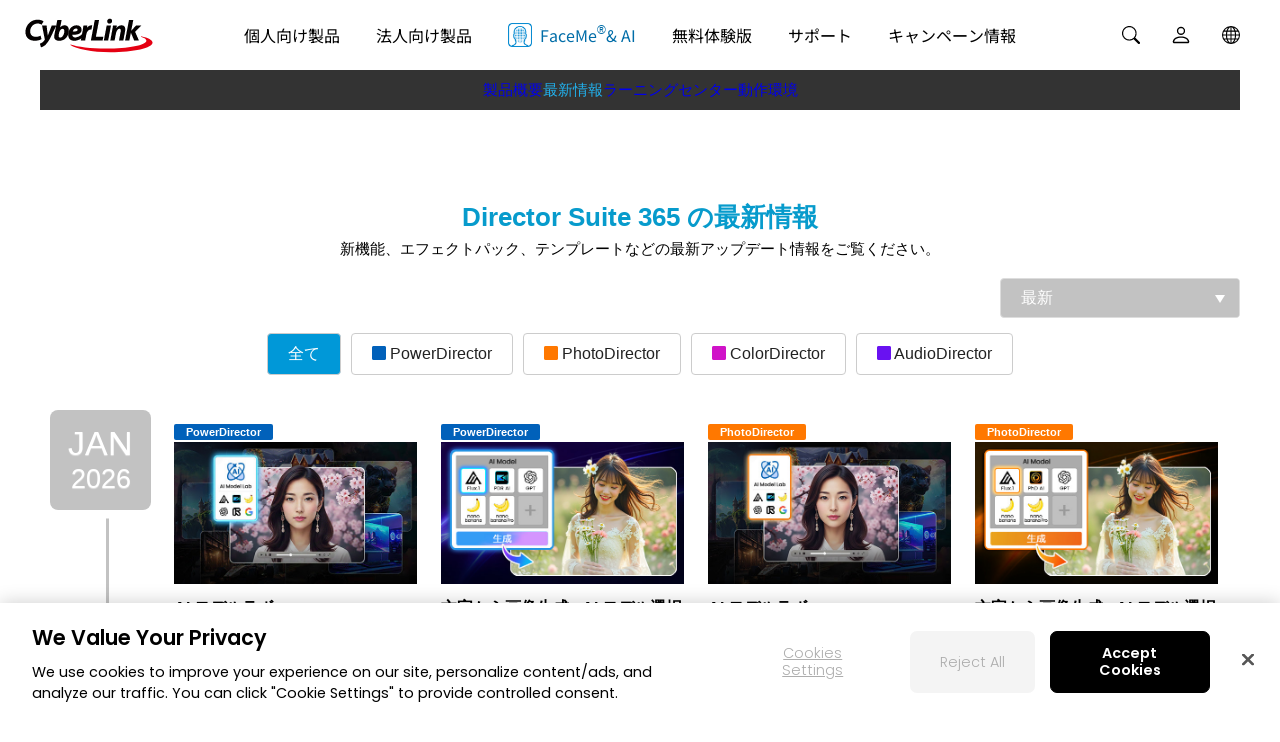

--- FILE ---
content_type: text/html;charset=UTF-8
request_url: https://jp.cyberlink.com/products/director-suite/whats-new_ja_JP.html
body_size: 124277
content:
<!DOCTYPE html>
<html lang="ja">
<head>
<script type="text/javascript">
</script>
<link href="/prog/product/css/rwd2/floating.css?v=20210602" rel="stylesheet" type="text/css" />	
<link href="/prog/product/css/rwd2/main1.css?v=1768472423761" rel="stylesheet" type="text/css" />
		<link href="/prog/product/css/rwd2/swiper.min.css" rel="stylesheet" type="text/css" />
		<link href="/prog/product/css/rwd2/main_with_swiper.css?v=1768472423761" rel="stylesheet" type="text/css" />
		<link href="/prog/product/css/rwd2/purchasebox1.css?v=1768472423761" rel="stylesheet" type="text/css" />						
			<link href="https://fonts.googleapis.com/css2?family=Poppins:ital,wght@0,100;0,200;0,300;0,400;0,500;0,600;0,700;0,800;0,900;1,100;1,200;1,300;1,400;1,500;1,600;1,700&amp;display=swap" rel="stylesheet" />
<meta http-equiv="Content-Type" content="text/html; charset=UTF-8">
<title>Director Suite 365 - 製品概要・最新情報 - 動画、写真、音楽、色編集ソフト | CyberLink</title>
		<meta property="og:title" content="Director Suite 365 - 製品概要・最新情報 - 動画、写真、音楽、色編集ソフト | CyberLink" />
	<meta http-equiv="X-UA-Compatible" content="IE=Edge">
<meta name="description" content="Director Suite 365 は、動画編集、写真編集、オーディオ編集、カラー編集ソフトがつまった総合編集ソフトです。サイバーリンクの編集製品の最上位版として、すべての機能とプレミアムアドオンをご利用いただけます。" />
<meta name="viewport" id="viewport" content="width=device-width, initial-scale=1">
<meta http-equiv='Cache-Control' content='no-cache'>
<meta http-equiv='Expires' content='0'>
<meta http-equiv='Pragma' content='no-cache'>
<link rel="canonical" href="https://jp.cyberlink.com/products/director-suite/whats-new_ja_JP.html" />
<link rel="alternate" hreflang="en-us" href="https://www.cyberlink.com/products/director-suite/whats-new_en_US.html" />
<link rel="alternate" hreflang="en-ca" href="https://www.cyberlink.com/products/director-suite/whats-new_en_CA.html" />
<link rel="alternate" hreflang="en-gb" href="https://www.cyberlink.com/products/director-suite/whats-new_en_GB.html" />
<link rel="alternate" hreflang="en-au" href="https://www.cyberlink.com/products/director-suite/whats-new_en_AU.html" />
<link rel="alternate" hreflang="en-nz" href="https://www.cyberlink.com/products/director-suite/whats-new_en_NZ.html" />
<link rel="alternate" hreflang="en-eu" href="https://www.cyberlink.com/products/director-suite/whats-new_en_EU.html" />
<link rel="alternate" hreflang="es-es" href="https://es.cyberlink.com/products/director-suite/whats-new_es_ES.html" />
<link rel="alternate" hreflang="de-de" href="https://de.cyberlink.com/products/director-suite/whats-new_de_DE.html" />
<link rel="alternate" hreflang="de-ch" href="https://de.cyberlink.com/products/director-suite/whats-new_de_CH.html" />
<link rel="alternate" hreflang="fr-FR" href="https://fr.cyberlink.com/products/director-suite/whats-new_fr_FR.html" />
<link rel="alternate" hreflang="fr-ch" href="https://fr.cyberlink.com/products/director-suite/whats-new_fr_CH.html" />
<link rel="alternate" hreflang="it-it" href="https://it.cyberlink.com/products/director-suite/whats-new_it_IT.html" />
<link rel="alternate" hreflang="ja-jp" href="https://jp.cyberlink.com/products/director-suite/whats-new_ja_JP.html" />
<link rel="alternate" hreflang="zh-tw" href="https://tw.cyberlink.com/products/director-suite/whats-new_zh_TW.html" />
<link rel="alternate" hreflang="zh-hk" href="https://tw.cyberlink.com/products/director-suite/whats-new_zh_HK.html" />
<link rel="alternate" hreflang="zh-cn" href="https://cn.cyberlink.com/products/director-suite/whats-new_zh_CN.html" />
<link rel="alternate" hreflang="ko-kr" href="https://kr.cyberlink.com/products/director-suite/whats-new_ko_KR.html" />
<link rel="alternate" hreflang="x-default" href="https://www.cyberlink.com/products/director-suite/whats-new_en_US.html" />
<meta property="og:image" content="https://dl-file.cyberlink.com/web/upload-file/product/jpn/2022/9/ogImage_Director-Suite_11.0_20220913034827203.jpg"/>
				<link rel="image_src" href="https://dl-file.cyberlink.com/web/upload-file/product/jpn/2022/9/ogImage_Director-Suite_11.0_20220913034827203.jpg" />		
			<link rel="shortcut icon" href="https://dl-asset.cyberlink.com/web/stat/edms/prog/product/img/ds16x16.png" type="image/vnd.microsoft.icon" />
		<link rel="icon" href="https://dl-asset.cyberlink.com/web/stat/edms/prog/product/img/ds16x16.png" type="image/vnd.microsoft.icon" />
	<style>
#pd_purchase{
	visibility: hidden;
}
</style>
<!-- schema start -->
<script type="application/ld+json">

{
  "@context":"https://schema.org",
  "@id":"https://jp.cyberlink.com/#organization",
  "@type":"Organization",
  "name":"CyberLink",
  "description":"CyberLink は、AI を活用したマルチメディアソフトウェアのグローバルリーダーです。写真編集、動画制作、クリエイティブデザインの分野で革新的なソリューションを提供しています。数々の受賞歴を誇り、Windows、macOS、モバイル、オンラインプラットフォームを通じて、誰でも簡単にコンテンツを作成・編集・共有できるツールを提供しています。",
  "url":"https://jp.cyberlink.com",
  "logo":"https://dl-asset.cyberlink.com/web/stat/edms/product-version-images/logo/CyberLink.png",
  "address": {
    "@type": "PostalAddress",
    "streetAddress": "1150 South Olive Street Floor 10",
    "addressLocality": "Los Angeles",
    "addressRegion": "California",
    "postalCode": "90015",
    "addressCountry": {
      "@type": "Country",
      "name": "アメリカ合衆国"
    }
  },
  "hasMerchantReturnPolicy":{
      "@type":"MerchantReturnPolicy",
  
      "applicableCountry":"JP",
    
      "returnPolicyCategory":"https://schema.org/MerchantReturnFiniteReturnWindow",
      "merchantReturnDays":30,
      "returnMethod":"https://schema.org/ReturnByMail",
      "returnFees":"https://schema.org/FreeReturn"
  },
  "sameAs":[
  
      "https://www.youtube.com/user/japancyberlink",
      "https://www.youtube.com/@PhotoDirectorJapanofficial",
      "https://www.instagram.com/powerdirectorjp/",
      "https://www.instagram.com/photodirectorjp/",
      "https://www.instagram.com/photodirectorjp/",
    
    "https://myedit.online/jp/photo-editor",
    "https://myedit.online/jp/audio-editor"
  ]
}
</script>

	<!-- PowerDirector -->
<!-- PhotoDirector -->
<!-- AudioDirector -->
<!-- ColorDirector -->
<!-- PowerDVD 24 -->
<!-- Promeo -->
<!-- Getty Image -->
<!-- YouCam -->
<!-- Product Bundle -->
<!--set price variable-->
<script type="application/ld+json">

{
  "@context": "http://schema.org",
  "@type": "SoftwareApplication",
  "applicationCategory": "MultimediaApplication",
  "@id": "https://jp.cyberlink.com/products/director-suite/whats-new_ja_JP.html#softwareapplication",
  "name": "Director Suite",
  "url": "https://jp.cyberlink.com/products/director-suite/whats-new_ja_JP.html",
  "image": "https://dl-file.cyberlink.com/web/upload-file/product/enu/2023/3/productIcon_v2_Director-Suite_11.0_20230316051530677.png",
  "creator": {
    "@id": "https://jp.cyberlink.com/#organization"
  },

		"installUrl": "https://jp.cyberlink.com/downloads/trials/director-suite/download_ja_JP.html",
	

  "description": "Director Suite 365 は、動画編集、写真編集、オーディオ編集、カラー編集ソフトがつまった総合編集ソフトです。サイバーリンクの編集製品の最上位版として、すべての機能とプレミアムアドオンをご利用いただけます。",
  "operatingSystem": "Windows",
  "offers": [
	
{
        "@type": "Offer",
        "price": "12360",
        "priceCurrency": "JPY",
        "name": "Director Suite 365",
        "availability": "https://schema.org/InStock"
}
		
  ]
} 
  </script>
<!-- schema end -->

<!-- base info -->
<!--https://jp.cyberlink.com/prog/product/html/32909/whats-new.jsp-->
				<!-- page include file /stat/edms/product/2024/DS/whats-new.jsp -->
			</head>
<body isRWD="1">
<div>
<!--Begin of header-->
<link rel="preconnect" href="https://dl-file.cyberlink.com">
		<link rel="preconnect" href="https://dl-asset.cyberlink.com">
		<link rel="preconnect" href="https://fonts.googleapis.com">
		<link rel="preconnect" href="https://fonts.gstatic.com" crossorigin>
		<link rel="preconnect" href="https://web-static.cyberlink.com">
		<link rel="stylesheet" href="/include/css/main.css?v=1768472423761">
			<link rel="stylesheet" href="https://web-static.cyberlink.com/web/nav/styles.419b9d70dba9453e.css">
		<link href="/include/css/font-awesome/5.2.0/css/all.min.css" rel="stylesheet" type="text/css" />
		<script src="https://web-static.cyberlink.com/web/nav/styles.ef46db3751d8e999.js" type="module"></script>
		<script src="https://web-static.cyberlink.com/web/nav/main.d2965ed09016bdf8.js" type="module"></script>
		<header id='cl-header-root' class="tw-preflight">
		<div lang="en" class="visible">
			   <div class="xs:h-17.5 ml:px-6 relative z-30 flex h-11 items-center justify-between bg-white px-[5vw]">
			      <div><a href="/"><img alt="CyberLink Logo" class="ml:w-32.5 w-28" width="100%" height="100%" src="https://dl-file.cyberlink.com/web/prog/bar/img/logo.png"></a></div>
			      <div id="header-nav-mobile" class="ml:mz-hidden xs:grid-cols-1 grid h-full grid-cols-2 items-center gap-4"><button class="w-7.5 xs:mz-hidden relative"><img src="https://dl-asset.cyberlink.com/web/stat/edms/prog/bar/img/icon_promo.png" alt="promo" class="w-full" width="100%" height="100%"></button><button class="w-7.5"><img src="https://dl-file.cyberlink.com/web/prog/bar/img/mobile_menu.png" alt="mobile_menu" width="100%" height="100%"></button></div>
			   </div>
			</div>
		</header>
<link
			rel="preload"
      			href="https://dl-file.cyberlink.com/web/fonts/NotoSansJP-Regular-Subset.woff2"
      			as="font"
      			type="font/woff2"
      			crossOrigin="anonymous"
      		/>
        <link
	    	rel="preload"
	        href="https://dl-file.cyberlink.com/web/fonts/NotoSansJP-Bold-Subset.woff2"
	        as="font"
	        type="font/woff2"
	        crossOrigin="anonymous"
        />		
        <style>
            @font-face {
              font-family: Noto Sans JP;
              src: url("https://dl-file.cyberlink.com/web/fonts/NotoSansJP-Regular-Subset.woff2") format("woff2");
              font-weight: 400;
              font-style: normal;
              font-display: swap;
            }
            @font-face {
              font-family: Noto Sans JP;
              src: url("https://dl-file.cyberlink.com/web/fonts/NotoSansJP-Bold-Subset.woff2") format("woff2");
              font-weight: 700;
              font-style: normal;
              font-display: swap;
            }
			body{
			    font-family: "Noto Sans JP", -apple-system, system-ui, ui-sans-serif, "Hiragino Kaku Gothic ProN", "Meiryo", "Segoe UI", Roboto, Helvetica, Arial, sans-serif !important;
			}	            
        </style>
	<link rel="stylesheet" href="/include/css/bootstrap.modal.3.3.min.css">
		<link rel="stylesheet" href="/include/css/bootstrap-icons/1.4.1/bootstrap-icons.css">
		<link href="/include/css/font-awesome/5.2.0/css/all.min.css" rel="stylesheet" type="text/css" />
		<link media="none" onload="if(media!='all')media='all'"  href="/include/css/jquery.responsive.bp.css" rel="stylesheet" />
	<script type="text/javascript" src="/include/js/jquery-3.5.1.min.js"></script>
<script type="text/javascript" src="/include/js/jquery-migrate-3.3.0.min.js"></script>
<script type="text/javascript" src="/include/js/bootstrap.modal.3.3.min.js"></script>
<script type="text/javascript" src="/include/js/jquery.responsive.bp.js"></script>
<script defer type="text/javascript" src="/include/js/jquery.lazyload.js"></script>
<script defer type="text/javascript" src="/include/js/lazyloading.js"></script>
<script type="text/javascript" src="/include/js/header.js?v=1768472423761"></script>
<script type="text/javascript" src="/include/js/modernizr-2.7.1.min.js"></script>    
<script type="text/javascript" src="/prog/bar/js/menubarControl.js?v=1768472423761"></script><div style="display: none;" id="__request-recaptcha__"></div>
		<script src="/include/js/jquery.sticky.js" ></script>
<script type="text/javascript" src="/include/js/URI.js" ></script>
<script language="javascript" type="text/javascript">
var extraLink = "";
var extraHeight = "0";
var extraWidth = "0";
var extraLink2 = "";
var extraHeight2 = "0";
var extraWidth2 = "0";
var extraLink3 = "";
var extraHeight3 = "0";
var extraWidth3 = "0";
function scrollToIdDOM(domId){
	var domScrollTo = $("#" + domId);
	if (domScrollTo.length > 0){
		var fineTuneOffset = 0;
		var isPC_UI_mode = $(".on_mobile").css("display") === "none";
		
		if (domId != "tab_part_zone"){
			if (!isPC_UI_mode){					
				fineTuneOffset = $("#tab_part_sticky_zone_mobile").height();
			}else{
				var tab_part_sticky_zone_pc_height = $("#tab_part_sticky_zone_pc").height();
				var feature_sticky_anchor_header_height = (isPC_UI_mode) ? ($("#feature_sticky_anchor_header").length > 0 ? $("#feature_sticky_anchor_header").height() : 0) : 0;
				
				fineTuneOffset = tab_part_sticky_zone_pc_height + feature_sticky_anchor_header_height;
				if (domId == "video_editing_anchor" || domId == "whatsnew_box"){
					fineTuneOffset += 15;
				}
			}
		}else{
			if (!isPC_UI_mode){
				domScrollTo = $("#tab_part_zone_mobile") ;
			}				
			fineTuneOffset += 100;
		}
		$('html,body').animate({
			scrollTop: domScrollTo.offset().top - fineTuneOffset
		}, 500);
	}	
}

function checkIpadOS () {
	return navigator.maxTouchPoints > 2 && /MacIntel/.test(navigator.platform);
}

function checkIOS () {
	return navigator.userAgent.toLowerCase().indexOf("ipad") >= 0 || navigator.userAgent.toLowerCase().indexOf("iphone") >= 0 || navigator.userAgent.toLowerCase().indexOf("ipod") >= 0 || checkIpadOS();
}

$(document).ready(function(e) {
	var langId = "3"; 
	var isIOS = checkIOS();
	var isMobile = /android|webos|iphone|ipad|ipod|blackberry|iemobile|opera mini/i.test(navigator.userAgent.toLowerCase()) || checkIpadOS(); 
	var productId = "267";
	var productVerId = "2098";
	/* bug:WCL211216-0002 */
	if (productId == 473) {
		$(".toptop_banner.full .banner1200").css("width", "100%");
	}
		
	///// scroll to domId according to url parameter, "scrollTo={domId}"
	var scrollToValue = getUrlParam('scrollTo');
	if (scrollToValue!=""){		
		var waitForDOMVisible = setInterval(function(){
			var isDOMVisible = $("#" + scrollToValue).is(":visible");
			if (isDOMVisible){
				scrollToIdDOM(scrollToValue);
				clearInterval(waitForDOMVisible);
			}
		});			
	}

	var playVideoValue = getUrlParam('playVideo');
	if(playVideoValue!=""){
		if(playVideoValue=="1"){
			$(".introVideo").trigger("click");
		}else{
			$("."+params.playVideo).trigger("click");
		}
	}
	
	$("#pd_purchase").show();
	//$('img[usemap]').rwdImageMaps();	
	
	$('.back_top').css('bottom', '1em');
	$('.back_top').css('right', '1em');
	$('.back_top').css('z-index', '99');
	if($('.back_top > img').attr("data-original")!=""){
		$('.back_top  > img').attr("src", $('.back_top  > img').attr("data-original"));
	}
	$(document).scroll(function() {
		var y = $(this).scrollTop();		
		if (y > $(".container").offset().top) {
			relocateBackTop();
			$('.back_top').fadeIn();
		} else {
			$('.back_top').fadeOut();
		}		
  	});

	$(window).bind("scroll resize", function(){
		
		/////////////////// PC Sticky Header logic code
		var isPC_UI_mode = $(".on_mobile").css("display") === "none";

		
		
		var isNewMobileBanner = false;
		/////////////////// Mobile Sticky Header logic code
		var tab_part_sticky_zone_mobile = $("#tab_part_sticky_zone_mobile");
		var tab_part_zone_mobile = $("#tab_part_zone_mobile");
		var isCanSee_tab_part_zone_mobile = tab_part_zone_mobile[0].getBoundingClientRect().bottom > 0;

		if (isCanSee_tab_part_zone_mobile){
			tab_part_sticky_zone_mobile.hide(); 
		}else if(!isPC_UI_mode){
			if (!isNewMobileBanner) {			
				tab_part_sticky_zone_mobile.show();
			} 
		}else{
			tab_part_sticky_zone_mobile.hide();			
		}
		
		if ($(".tab_force.submenu_tab_force ").length>0 && $(window).scrollTop() > $(".tab_force.submenu_tab_force ").offset().top) {    
	  		$(".submenu_sticky").addClass("ontop");   
	  		$(".submenu_top_logo").show();
		} else { 
			$(".submenu_sticky").removeClass("ontop");
			$(".submenu_top_logo").hide(); 
		}
		
		if($("#tab_part_sticky_zone_pc-sticky-wrapper .swiper-slide").length==1){
			if ($( "#tab_part_sticky_zone_pc-sticky-wrapper" ).hasClass( "is-sticky" )) {
				$( "#tab_part_sticky_zone_pc" ).css("height", "39px");
			} else {
				$( "#tab_part_sticky_zone_pc" ).css("height", "0px");
			}
		}
		
		if (productId == '360' || productId == '350') {			
			if ($("#tab_part_sticky_zone_pc-sticky-wrapper").length>0) {
				if (isMobile) {
					if ($( "#tab_part_sticky_zone_pc-sticky-wrapper" ).hasClass( "is-sticky" )) {
						if (isIOS) {
							$('#tab_part_sticky_zone_pc .btn_app_store').css("display", "inline-block");
							$('#tab_part_sticky_zone_mobile .btn_app_store').css("display", "inline-block");
						} else {
							$('#tab_part_sticky_zone_pc .btn_google_play').css("display", "inline-block");
							$('#tab_part_sticky_zone_mobile .btn_google_play').css("display", "inline-block");
						}
					} else {
						if (isIOS) {
							$('#tab_part_sticky_zone_pc .btn_app_store').css("display", "none");
							$('#tab_part_sticky_zone_mobile .btn_app_store').css("display", "none");
						} else {
							$('#tab_part_sticky_zone_pc .btn_google_play').css("display", "none");
							$('#tab_part_sticky_zone_mobile .btn_google_play').css("display", "none");
						}
					}
				} else {
					if ($( "#tab_part_sticky_zone_pc-sticky-wrapper" ).hasClass( "is-sticky" )) {
						$('#tab_part_sticky_zone_pc .btn_app_store').css("display", "inline-block");
						$('#tab_part_sticky_zone_pc .btn_google_play').css("display", "inline-block");
					} else {
						$('#tab_part_sticky_zone_pc .btn_app_store').css("display", "none");
						$('#tab_part_sticky_zone_pc .btn_google_play').css("display", "none");
					}
				}
			}
		}
	});
	
	//User is in EU IP or in EU page
	if(readCookie("CLCCEF")!="YES"){
		$("#trial_checkbox").attr("checked","checked");
	}
	
	
			$("#age").val("3");
		
		
	if (productId == '360' || productId == '350') {
		// set store link for app sticky promo
		if (isMobile) {
			if (isIOS) { 
				if (productId == '360') {
					$('#tab_part_sticky_zone_mobile .btn_app_store').attr("href", "https://apps.apple.com/app/apple-store/id1473574597?pt=352121&ct=CLwebsite&mt=8");
					$('#tab_part_sticky_zone_pc .btn_app_store').attr("href", "https://apps.apple.com/app/apple-store/id1473574597?pt=352121&ct=CLwebsite&mt=8");				
				} else if (productId == '350') {
					$('#tab_part_sticky_zone_mobile .btn_app_store').attr("href", "https://apps.apple.com/app/apple-store/id907366587?pt=352121&ct=CLwebsite&mt=8");
					$('#tab_part_sticky_zone_pc .btn_app_store').attr("href", "https://apps.apple.com/app/apple-store/id907366587?pt=352121&ct=CLwebsite&mt=8");							
				}
				$('#tab_part_sticky_zone_mobile .btn_app_store').attr({
					'data-ga-event': 'inbound_click_free_download',
					'data-ga-click_point': 'Sticky_Header',
					'data-ga-product': getGA4Product(productId),
					'data-ga-type': 'Image'
				});

				$('#tab_part_sticky_zone_pc .btn_app_store').attr({
					'data-ga-event': 'inbound_click_free_download',
					'data-ga-click_point': 'Sticky_Header',
					'data-ga-product': getGA4Product(productId),
					'data-ga-type': 'Image'
				});
			} else {
				if (productId == '360') {
					$('#tab_part_sticky_zone_mobile .btn_google_play').attr("href", "https://play.google.com/store/apps/details?id=com.cyberlink.powerdirector.DRA140225_01&referrer=utm_source%3Dclwebsite");
					$('#tab_part_sticky_zone_pc .btn_google_play').attr("href", "https://play.google.com/store/apps/details?id=com.cyberlink.powerdirector.DRA140225_01&referrer=utm_source%3Dclwebsite");
				} else if (productId == '350') {
					$('#tab_part_sticky_zone_mobile .btn_google_play').attr("href", "https://play.google.com/store/apps/details?id=com.cyberlink.photodirector&referrer=utm_source%3Dclwebsite");
					$('#tab_part_sticky_zone_pc .btn_google_play').attr("href", "https://play.google.com/store/apps/details?id=com.cyberlink.photodirector&referrer=utm_source%3Dclwebsite");
				}
				$('#tab_part_sticky_zone_mobile .btn_google_play').attr({
					'data-ga-event': 'inbound_click_free_download',
					'data-ga-click_point': 'Sticky_Header',
					'data-ga-product': getGA4Product(productId),
					'data-ga-type': 'Image'
				});

				$('#tab_part_sticky_zone_pc .btn_google_play').attr({
					'data-ga-event': 'inbound_click_free_download',
					'data-ga-click_point': 'Sticky_Header',
					'data-ga-product': getGA4Product(productId),
					'data-ga-type': 'Image'
				});				
			}
		} else {			
			if (productId == '360') {
				$('#tab_part_sticky_zone_pc .btn_app_store').attr("href", "https://apps.apple.com/app/apple-store/id1473574597?pt=352121&ct=CLwebsite&mt=8");		
				$('#tab_part_sticky_zone_pc .btn_google_play').attr("href", "https://play.google.com/store/apps/details?id=com.cyberlink.powerdirector.DRA140225_01&referrer=utm_source%3Dclwebsite");											
			} else if (productId == '350') {
				$('#tab_part_sticky_zone_pc .btn_app_store').attr("href", "https://apps.apple.com/app/apple-store/id907366587?pt=352121&ct=CLwebsite&mt=8");		
				$('#tab_part_sticky_zone_pc .btn_google_play').attr("href", "https://play.google.com/store/apps/details?id=com.cyberlink.photodirector&referrer=utm_source%3Dclwebsite");
			}	
			$('#tab_part_sticky_zone_pc .btn_app_store').attr({
				'data-ga-event': 'inbound_click_free_download',
				'data-ga-click_point': 'Sticky_Header',
				'data-ga-product': getGA4Product(productId),
				'data-ga-type': 'Image'
			});
			$('#tab_part_sticky_zone_pc .btn_google_play').attr({
				'data-ga-event': 'inbound_click_free_download',
				'data-ga-click_point': 'Sticky_Header',
				'data-ga-product': getGA4Product(productId),
				'data-ga-type': 'Image'
			});
		}
	}
	// set store link for mobile sticky promo
	if (productId == '407' || productId == '473') {
		if (isIOS) {
			$('.submenu_ad .submenu_ad_store a').attr("href", "https://powerdirectorios.page.link/productpage_iOS");		
		} else {
			$('.submenu_ad .submenu_ad_store a').attr("href", "https://powerdirectorandroid.page.link/productpage");
		}
	} else if (productId == '411') {
		if (isIOS) {
			$('.submenu_ad .submenu_ad_store a').attr("href", "https://apps.apple.com/app/photodirector-photo-editor/id907366587");
		} else {
			$('.submenu_ad .submenu_ad_store a').attr("href", "https://play.google.com/store/apps/details?id=com.cyberlink.photodirector");
		}
	} else if (productId == '463') {
		if (isIOS) {
			$('.submenu_ad .submenu_ad_store a').attr("href", "https://apps.apple.com/app/apple-store/id1521599139?pt=352121&ct=clwebsite&mt=8");
		} else {
			$('.submenu_ad .submenu_ad_store a').attr("href", "https://play.google.com/store/apps/details?id=com.cyberlink.addirector&referrer=utm_source%3Dclwebsite");
		}
	} else if (productId == '464' || productId == '521') { 
		if (isIOS) {
			$('.submenu_ad .submenu_ad_store a').attr("href", "https://apps.apple.com/us/app/id1521599139");
		} else {
			$('.submenu_ad .submenu_ad_store a').attr("href", "https://play.google.com/store/apps/details?id=com.cyberlink.addirector");
		}			
	}				
	
	setStoreIcon(productId, productVerId, langId, isIOS);
	
	addBackgroundColor();
});

function setStoreIcon(productId, productVerId, langId, isIOS) {
	var isPDR_PHD_365_BUSINESS = false; 
	var isAPP = false;
	if (productId == '407' || productId == '473' || productId=='411' || productId == '463' || (productId == '464' && productVerId >= 1940)) { 
		isPDR_PHD_365_BUSINESS = true; 
	} else if (productId == '360' || productId == '350') {
		isAPP = true;
	}
	switch (langId) {
	case '2':
		if (isPDR_PHD_365_BUSINESS) {
			if (isIOS) {
				$('.submenu_ad .submenu_ad_store a img').attr("src", "https://dl-asset.cyberlink.com/web/stat/edms/prog/product/img/badge_app_store_cht.svg");
			} else {
				$('.submenu_ad .submenu_ad_store a img').attr("src", "https://dl-asset.cyberlink.com/web/stat/edms/prog/product/img/badge_google_play_cht.svg");
			}
		} else if (isAPP) {
			$('#tab_part_sticky_zone_pc .btn_app_store img').attr("src", "https://dl-asset.cyberlink.com/web/stat/edms/prog/product/img/badge_app_store_cht.svg");
			$('#tab_part_sticky_zone_pc .btn_google_play img').attr("src", "https://dl-asset.cyberlink.com/web/stat/edms/prog/product/img/badge_google_play_cht.svg");	
			if (isIOS) {
				$('#tab_part_sticky_zone_mobile .btn_app_store img').attr("src", "https://dl-asset.cyberlink.com/web/stat/edms/prog/product/img/badge_app_store_cht.svg");
			} else {
				$('#tab_part_sticky_zone_mobile .btn_google_play img').attr("src", "https://dl-asset.cyberlink.com/web/stat/edms/prog/product/img/badge_google_play_cht.svg");
			}
		}		
		break;
	case '3':
		if (isPDR_PHD_365_BUSINESS) {
			if (isIOS) {
				$('.submenu_ad .submenu_ad_store a img').attr("src", "https://dl-asset.cyberlink.com/web/stat/edms/prog/product/img/badge_app_store_jpn.svg");
			} else {
				$('.submenu_ad .submenu_ad_store a img').attr("src", "https://dl-asset.cyberlink.com/web/stat/edms/prog/product/img/badge_google_play_jpn.svg");
			}
		} else if (isAPP) {
			$('#tab_part_sticky_zone_pc .btn_app_store img').attr("src", "https://dl-asset.cyberlink.com/web/stat/edms/prog/product/img/badge_app_store_jpn.svg");
			$('#tab_part_sticky_zone_pc .btn_google_play img').attr("src", "https://dl-asset.cyberlink.com/web/stat/edms/prog/product/img/badge_google_play_jpn.svg");	
			if (isIOS) {
				$('#tab_part_sticky_zone_mobile .btn_app_store img').attr("src", "https://dl-asset.cyberlink.com/web/stat/edms/prog/product/img/badge_app_store_jpn.svg");
			} else {
				$('#tab_part_sticky_zone_mobile .btn_google_play img').attr("src", "https://dl-asset.cyberlink.com/web/stat/edms/prog/product/img/badge_google_play_jpn.svg");
			}
		}	
		break;
	case '4':
		if (isPDR_PHD_365_BUSINESS) {
			if (isIOS) {
				$('.submenu_ad .submenu_ad_store a img').attr("src", "https://dl-asset.cyberlink.com/web/stat/edms/prog/product/img/badge_app_store_esp.svg");
			} else {
				$('.submenu_ad .submenu_ad_store a img').attr("src", "https://dl-asset.cyberlink.com/web/stat/edms/prog/product/img/badge_google_play_esp.svg");
			}	
		} else if (isAPP) {
			$('#tab_part_sticky_zone_pc .btn_app_store img').attr("src", "https://dl-asset.cyberlink.com/web/stat/edms/prog/product/img/badge_app_store_esp.svg");
			$('#tab_part_sticky_zone_pc .btn_google_play img').attr("src", "https://dl-asset.cyberlink.com/web/stat/edms/prog/product/img/badge_google_play_esp.svg");	
			if (isIOS) {
				$('#tab_part_sticky_zone_mobile .btn_app_store img').attr("src", "https://dl-asset.cyberlink.com/web/stat/edms/prog/product/img/badge_app_store_esp.svg");
			} else {
				$('#tab_part_sticky_zone_mobile .btn_google_play img').attr("src", "https://dl-asset.cyberlink.com/web/stat/edms/prog/product/img/badge_google_play_esp.svg");
			}
		}			
		break;
	case '5':
		if (isPDR_PHD_365_BUSINESS) {
			if (isIOS) {
				$('.submenu_ad .submenu_ad_store a img').attr("src", "https://dl-asset.cyberlink.com/web/stat/edms/prog/product/img/badge_app_store_kor.svg");
			} else {
				$('.submenu_ad .submenu_ad_store a img').attr("src", "https://dl-asset.cyberlink.com/web/stat/edms/prog/product/img/badge_google_play_kor.svg");
			}	
		} else if (isAPP) {
			$('#tab_part_sticky_zone_pc .btn_app_store img').attr("src", "https://dl-asset.cyberlink.com/web/stat/edms/prog/product/img/badge_app_store_kor.svg");
			$('#tab_part_sticky_zone_pc .btn_google_play img').attr("src", "https://dl-asset.cyberlink.com/web/stat/edms/prog/product/img/badge_google_play_kor.svg");	
			if (isIOS) {
				$('#tab_part_sticky_zone_mobile .btn_app_store img').attr("src", "https://dl-asset.cyberlink.com/web/stat/edms/prog/product/img/badge_app_store_kor.svg");
			} else {
				$('#tab_part_sticky_zone_mobile .btn_google_play img').attr("src", "https://dl-asset.cyberlink.com/web/stat/edms/prog/product/img/badge_google_play_kor.svg");
			}
		}			
		break;
	case '6':
		if (isPDR_PHD_365_BUSINESS) {
			if (isIOS) {
				$('.submenu_ad .submenu_ad_store a img').attr("src", "https://dl-asset.cyberlink.com/web/stat/edms/prog/product/img/badge_app_store_chs.svg");
			} else {
				$('.submenu_ad .submenu_ad_store a img').attr("src", "https://dl-asset.cyberlink.com/web/stat/edms/prog/product/img/badge_google_play_chs.svg");
			}
		} else if (isAPP) {
			$('#tab_part_sticky_zone_pc .btn_app_store img').attr("src", "https://dl-asset.cyberlink.com/web/stat/edms/prog/product/img/badge_app_store_chs.svg");
			$('#tab_part_sticky_zone_pc .btn_google_play img').attr("src", "https://dl-asset.cyberlink.com/web/stat/edms/prog/product/img/badge_google_play_chs.svg");	
			if (isIOS) {
				$('#tab_part_sticky_zone_mobile .btn_app_store img').attr("src", "https://dl-asset.cyberlink.com/web/stat/edms/prog/product/img/badge_app_store_chs.svg");
			} else {
				$('#tab_part_sticky_zone_mobile .btn_google_play img').attr("src", "https://dl-asset.cyberlink.com/web/stat/edms/prog/product/img/badge_google_play_chs.svg");
			}
		}		
		break;
	case '7':
		if (isPDR_PHD_365_BUSINESS) {
			if (isIOS) {
				$('.submenu_ad .submenu_ad_store a img').attr("src", "https://dl-asset.cyberlink.com/web/stat/edms/prog/product/img/badge_app_store_deu.svg");
			} else {
				$('.submenu_ad .submenu_ad_store a img').attr("src", "https://dl-asset.cyberlink.com/web/stat/edms/prog/product/img/badge_google_play_deu.svg");
			}	
		} else if (isAPP) {
			$('#tab_part_sticky_zone_pc .btn_app_store img').attr("src", "https://dl-asset.cyberlink.com/web/stat/edms/prog/product/img/badge_app_store_deu.svg");
			$('#tab_part_sticky_zone_pc .btn_google_play img').attr("src", "https://dl-asset.cyberlink.com/web/stat/edms/prog/product/img/badge_google_play_deu.svg");	
			if (isIOS) {
				$('#tab_part_sticky_zone_mobile .btn_app_store img').attr("src", "https://dl-asset.cyberlink.com/web/stat/edms/prog/product/img/badge_app_store_deu.svg");
			} else {
				$('#tab_part_sticky_zone_mobile .btn_google_play img').attr("src", "https://dl-asset.cyberlink.com/web/stat/edms/prog/product/img/badge_google_play_deu.svg");
			}
		}
		break;
	case '8':
		if (isPDR_PHD_365_BUSINESS) {
			if (isIOS) {
				$('.submenu_ad .submenu_ad_store a img').attr("src", "https://dl-asset.cyberlink.com/web/stat/edms/prog/product/img/badge_app_store_fra.svg");
			} else {
				$('.submenu_ad .submenu_ad_store a img').attr("src", "https://dl-asset.cyberlink.com/web/stat/edms/prog/product/img/badge_google_play_fra.svg");
			}	
		} else if (isAPP) {
			$('#tab_part_sticky_zone_pc .btn_app_store img').attr("src", "https://dl-asset.cyberlink.com/web/stat/edms/prog/product/img/badge_app_store_fra.svg");
			$('#tab_part_sticky_zone_pc .btn_google_play img').attr("src", "https://dl-asset.cyberlink.com/web/stat/edms/prog/product/img/badge_google_play_fra.svg");	
			if (isIOS) {
				$('#tab_part_sticky_zone_mobile .btn_app_store img').attr("src", "https://dl-asset.cyberlink.com/web/stat/edms/prog/product/img/badge_app_store_fra.svg");
			} else {
				$('#tab_part_sticky_zone_mobile .btn_google_play img').attr("src", "https://dl-asset.cyberlink.com/web/stat/edms/prog/product/img/badge_google_play_fra.svg");
			}
		}	
		break;
	case '9':
		if (isPDR_PHD_365_BUSINESS) {
			if (isIOS) {
				$('.submenu_ad .submenu_ad_store a img').attr("src", "https://dl-asset.cyberlink.com/web/stat/edms/prog/product/img/badge_app_store_ita.svg");
			} else {
				$('.submenu_ad .submenu_ad_store a img').attr("src", "https://dl-asset.cyberlink.com/web/stat/edms/prog/product/img/badge_google_play_ita.svg");
			}		
		} else if (isAPP) {
			$('#tab_part_sticky_zone_pc .btn_app_store img').attr("src", "https://dl-asset.cyberlink.com/web/stat/edms/prog/product/img/badge_app_store_ita.svg");
			$('#tab_part_sticky_zone_pc .btn_google_play img').attr("src", "https://dl-asset.cyberlink.com/web/stat/edms/prog/product/img/badge_google_play_ita.svg");	
			if (isIOS) {
				$('#tab_part_sticky_zone_mobile .btn_app_store img').attr("src", "https://dl-asset.cyberlink.com/web/stat/edms/prog/product/img/badge_app_store_ita.svg");
			} else {
				$('#tab_part_sticky_zone_mobile .btn_google_play img').attr("src", "https://dl-asset.cyberlink.com/web/stat/edms/prog/product/img/badge_google_play_ita.svg");
			}
		}		
		break;			
	default:
		if (isPDR_PHD_365_BUSINESS) {
			if (isIOS) {
				$('.submenu_ad .submenu_ad_store a img').attr("src", "https://dl-asset.cyberlink.com/web/stat/edms/prog/product/img/badge_app_store.svg");
			} else {
				$('.submenu_ad .submenu_ad_store a img').attr("src", "https://dl-asset.cyberlink.com/web/stat/edms/prog/product/img/badge_google_play.svg");
			}		
		} else if (isAPP) {
			$('#tab_part_sticky_zone_pc .btn_app_store img').attr("src", "https://dl-asset.cyberlink.com/web/stat/edms/prog/product/img/badge_app_store.svg");
			$('#tab_part_sticky_zone_pc .btn_google_play img').attr("src", "https://dl-asset.cyberlink.com/web/stat/edms/prog/product/img/badge_google_play.svg");	
			if (isIOS) {
				$('#tab_part_sticky_zone_mobile .btn_app_store img').attr("src", "https://dl-asset.cyberlink.com/web/stat/edms/prog/product/img/badge_app_store.svg");
			} else {
				$('#tab_part_sticky_zone_mobile .btn_google_play img').attr("src", "https://dl-asset.cyberlink.com/web/stat/edms/prog/product/img/badge_google_play.svg");
			}
		}			
		break; 
	}
}

function addBackgroundColor() {
	var buttonBgColor = "#38B8EB";
	if (buttonBgColor != "")
		$( ".buy_btn" ).css("background", buttonBgColor);
}

function checkDownloadForm(){
	var result = true;
				
	return result;
}
function dlFormAutoSubmit() {
	var haveMac = 0;
	if($("input[name='macProdVerId']").val()!="0"){
		haveMac = 1;	
	}	
	if(haveMac==1){
		if (/Android|webOS|iPhone|iPad|iPod|BlackBerry|IEMobile|Opera Mini/i.test(navigator.userAgent)){
			if($("#ProductId").val()==473 || $("#ProductId").val()==407){
				location.href = "/downloads/trials/powerdirector-video-editing-software/download_ja_JP.html?affid=2581_2098_540";
			}else if($("#ProductId").val() == 211 || $("#ProductId").val() == 411){
				location.href = "/downloads/trials/photodirector-photo-editing-software/download_ja_JP.html?affid=2581_2098_540";
			}else{
				location.href = "/downloads/trials/director-suite/download_ja_JP.html?affid=2581_2098_540";
			}	
			GoogleAnalyticsV4EventTracking('inbound_click_free_download', {'click_point': ga_inbound_click_free_download_click_point, 'type': ga_inbound_click_free_download_type, 'product': getGA4Product($("#ProductId").val())});
		}else{
			if (/Macintosh/i.test(navigator.userAgent)){
				dlFormSubmit($("input[name='macProductId']").val(), $("input[name='macProdVerId']").val(), 'DownloadMac');		
			}else{
				dlFormSubmit($("input[name='winProductId']").val(), $("input[name='winProdVerId']").val(), 'DownloadWindows');		
			}
		}							
	}else{
		dlFormSubmit($("input[name='winProductId']").val(), $("input[name='winProdVerId']").val(), 'DownloadWindows');
	}
}
function dlFormSubmit(productId, prodVerId, osType) {
	$(".restart_ostype").hide();
	$(".restart_ostype_"+osType).show();
    // for win
	var CNetRatio = "0";
    var DownloaderRatio = "100";
    var TotalRatio = CNetRatio + DownloaderRatio;
    var RandomRatio = Math.floor(Math.random() * TotalRatio + 1);
	// for PHD mac
    var macCNetRatio = "0";
    var macDownloaderRatio = "0";
    var macTotalRatio = macCNetRatio + macDownloaderRatio;
    var macRandomRatio = Math.floor(Math.random() * macTotalRatio + 1);
    if(0 == prodVerId) { //mac version
		if(macCNetRatio > 0 && macDownloaderRatio > 0) {
			if((macRandomRatio-macCNetRatio) <= 0) {
	            $("#age").attr('value', '2');                         
	        } else {
	            $("#age").attr('value', '3');                                                 
	        }
		} else if(macDownloaderRatio > 0) {
			$("#age").attr('value', '3');
		} else if(macCNetRatio > 0) {
			$("#age").attr('value', '2');
		} else {
			$("#age").attr('value', '1');
		}
	} else {
		if(CNetRatio > 0 && DownloaderRatio > 0) {
            if((RandomRatio-CNetRatio) <= 0) {
                $("#age").attr('value', '2');                         
            } else {
                $("#age").attr('value', '3');                                                 
            }
        } else if(DownloaderRatio > 0) {
            $("#age").attr('value', '3');
        } else if(CNetRatio > 0) {
            $("#age").attr('value', '2');
        } else {
        	$("#age").attr('value', '1');
        }
	}
	if(checkDownloadForm()) {
        $('#ProdVerId').attr('value', prodVerId);         
		dlJPNGAFormSubmit(osType);    	            
    }
}
function dlJPNGAFormSubmit(platform) {  
	if (navigator.userAgent.toLowerCase().indexOf("mobile") > 0 
	 || navigator.userAgent.toLowerCase().indexOf("pad") > 0 
	 || navigator.userAgent.toLowerCase().indexOf("android") > 0){
		if($("#ProductId").val()==473 || $("#ProductId").val()==407){
			location.href = "/downloads/trials/powerdirector-video-editing-software/download_ja_JP.html?affid=2581_2098_540";
		}else if($("#ProductId").val() == 211 || $("#ProductId").val() == 411){
			location.href = "/downloads/trials/photodirector-photo-editing-software/download_ja_JP.html?affid=2581_2098_540";
		}else{
			location.href = "/downloads/trials/director-suite/download_ja_JP.html?affid=2581_2098_540";
		}
		return; 
	}
	
	$(".restart_ostype").hide();
	$(".restart_ostype_"+platform).show();
    var appGA = "";
	if(checkDownloadForm()) {			
        if($("#ProductId").val()==473){
			window.open("/prog/trial/download-notice.jsp?ProductId=4&ostype=Mac");
		}else if($("#ProductId").val()==407){
			window.open("/prog/trial/download-notice.jsp?ProductId=4&ostype=Windows");
		}else if($("#ProductId").val()==1){
			window.open("/prog/trial/download-notice.jsp?ProductId=267&ostype=Windows");
		}else if($("#ProductId").val() == 211 || $("#ProductId").val() == 411){
			window.open("/prog/trial/download-notice.jsp?ProductId=267&ostype=" + (platform.indexOf("Mac") >= 0 ? "Mac" : "Windows"));
		}else{
			window.open("/prog/trial/download-notice.jsp?ProductId=267&ostype=Windows");
		}
        try { 
        	fbq('trackCustom', 'Download', {promotion: 'ja_JP_ProductPage Director Suite 365 - '+platform});
        }catch (e) {}
        document.dlForm.submit();        
    }else{
    	if( $.trim( $("#downloaderName").val() ) == "" && $.trim( $("#downloaderEmail").val() ) == ""){
	        try { 
	        	fbq('trackCustom', 'Download', {promotion: 'ja_JP_ProductPage Director Suite 365 - '+platform});
	        }catch (e) {}	    	
	    }else if( $.trim( $("#downloaderName").val() ) == ""){
	        try { 
	        	fbq('trackCustom', 'Download', {promotion: 'ja_JP_ProductPage Director Suite 365 - '+platform});
	        }catch (e) {}
	    }else if( $.trim( $("#downloaderEmail").val() ) == ""){
	        try { 
	        	fbq('trackCustom', 'Download', {promotion: 'ja_JP_ProductPage Director Suite 365 - '+platform});
	        }catch (e) {}
	    }														    													        																												    													       													 
    }
}		

function tab_part_zone_mobile_toggle() {
	if ($('.submenu_mlist').css('display') === 'block') {
		$('.bi-chevron-compact-up').css('display', 'none'); 
		$('.bi-chevron-compact-down').css('display', 'inline');  
		$('.submenu_mlist').css('display', 'none');
	} else {
		$('.bi-chevron-compact-up').css('display', 'inline'); 
		$('.bi-chevron-compact-down').css('display', 'none');   
		$('.submenu_mlist').css('display', 'block'); 
	}
}
function addRibbonAffiliate(){
	fetch("/prog/util/affid-tracking.jsp?affid=2581_2098_1098&overwrite=1", {
		method: 'GET'
	}).then(function(response) {
		if (response.ok) {
			return response.text();
		}
		throw new Error('get request fail');
	}).then(function(htmlText) {
		
	}).catch(function(error) {
		console.log('error: ' + error);
	});	
}
</script>
<!-------------------------- floating header ----------------------------->
<!--End of header-->

<!--Begin of breadcrumb -->
<div class="breadcrumb on_1200" style="display:none;">
  <form method="post" name="currencyForm">
  <div class="breadcrumb_L">
		<a name="top" id="top"></a>
		<a href="/">ホーム</a> 
		&gt; <a href="/products/index_ja_JP.html">製品</a> 
		
		&gt; <span>Director Suite 365</span>
  </div>
   <div class="breadcrumb_R">
	 <table border="0" cellpadding="0" cellspacing="0">
       <tr>
         <td height="30" valign="middle" style="float:left"><span>通貨&nbsp;:&nbsp;</span></td>
         <td style="float:left">	
			<label>	
				<select id="currencyId" style="FONT-SIZE: 12px" tabindex="0" onchange="currencyChange();" name="currencyId">
					<option value='5' selected='selected'  currencyLocale='3,ja_JP'>日本円</option></select>	
			</label>
         </td>
       </tr>
     </table>
   </div>
   </form>	
</div>
<!--End of breadcrumb -->

<div id="tab_part_sticky_zone_pc" >
	<div class="top_nav_bar">
		<div class="sticky_tab_logo"><img class="CLlazy" src="https://dl-file.cyberlink.com/web/include/img/1x1.png"  data-original="https://dl-file.cyberlink.com/web/upload-file/product/jpn/2021/8/productIcon_20210824093730887.png"></div><div class="sticky_tab_title">Director Suite 365</div>
		<div class="swiper-container nav_tab" >
			 <nav class="swiper-wrapper">			 	
				<div is_hide_in_sticky="false" class="swiper-slide s_tab_big sticky_tab_off" ><a href="/products/director-suite/overview_ja_JP.html" data-ga-event="inbound_click" data-ga-sub_page="overview" >製品概要</a></div>
									<div is_hide_in_sticky="false" class="swiper-slide s_tab_big sticky_tab_on"><a href="/products/director-suite/whats-new_ja_JP.html" onclick="return false;">最新情報</a></span></div>
									<div is_hide_in_sticky="false" class="swiper-slide s_tab_big sticky_tab_off" ><a href="/products/director-suite/specs_ja_JP.html" data-ga-event="inbound_click" data-ga-sub_page="specs" >動作環境</a></div>
									<div is_hide_in_sticky="false" class="swiper-slide s_tab_big sticky_tab_off"><a href="https://jp.cyberlink.com/learning"  target="_blank"data-ga-event="inbound_click" data-ga-sub_page="learning" >ラーニングセンター</a></div>
									</nav>
		</div>
		<div class="sticky_btn_download" data-ga-event="inbound_click_free_download" data-ga-click_point="Sticky_Header" data-ga-product="DirectorSuite" data-ga-type="Button" 
				
						onclick="dlJPNGAFormSubmit('DownloadWindows'); return false;"
					
			>
				無料体験版</div>
		<a href="/store/director-suite/buy_ja_JP.html?affid=2581_2098_540" id="sticky_btn_buy" class="sticky_btn_buy" data-ga-event="inbound_click_buy_button" data-ga-click_point="Sticky_Header" data-ga-product="DirectorSuite" onclick='check_add2cart();return false;'>
					購入ページへ</a>
			</div>	
	
	</div>

<script type="text/javascript">
$("#tab_part_sticky_zone_pc").hide();

const toggleableButtons = document.querySelectorAll("[data-top-nav-toggle-btn]");
const topNavBarElement = document.querySelector(".top_nav_bar");
const observers = new Set([]);

toggleableButtons.forEach(button => {
	const toggleButtonName = button.getAttribute("data-top-nav-toggle-btn");
	const menuElement = getMenuElementByName(toggleButtonName);
	let timer = null;
	if (menuElement) {
		button.addEventListener("mouseenter", () => {
			if (menuElement.classList.contains("toggled")) {
				menuElement.classList.remove("toggled");
			} else {
				disablePreviousToggle();
				menuElement.classList.add("toggled");
			}
		});
		
		menuElement.addEventListener("mouseenter", () => {
			if (timer) clearTimeout(timer);
			timer = null;
		});

		button.addEventListener("mouseleave", () => {
			if (timer) clearTimeout(timer);
			timer = setTimeout(() => {
				if (menuElement.classList.contains("toggled")) {
					menuElement.classList.remove("toggled");
				}
			}, 200);
		});

		menuElement.addEventListener("mouseleave", () => {
			if (menuElement.classList.contains("toggled")) {
				menuElement.classList.remove("toggled");
			}
		});		

		menuElement.style.paddingLeft = getPadding(button);
		const mutationObserver = new MutationObserver(() => {
			menuElement.style.paddingLeft = getPadding(button);
		});
		observers.add(() => mutationObserver.disconnect());
		if (topNavBarElement) {
			mutationObserver.observe(topNavBarElement, {
				attributes: true,
				subtree: true,
			});
		}
	}
});

window.addEventListener("beforeunload", () => {
	observers.forEach(disconnect => disconnect());
	eventListeners.clear();
});

function getPadding(buttonElement) {
	return buttonElement.getBoundingClientRect().left + "px";
}

function disablePreviousToggle() {
	const toggledMenu = document.querySelector(".top-nav-toggle-menu-container.toggled");
	if (toggledMenu) {
		toggledMenu.classList.remove("toggled");
	}
}

function getMenuElementByName(toggleButtonName) {
	return document.querySelector(".top-nav-toggle-menu-container[data-toggle-menu-name=" + toggleButtonName + "]");
}
</script>

<!--Begin of top banner-->
<div id="toptop_banner" class="toptop_banner  toptop_banner_2098"
		style="
							
		"
	>
	<div class="top_note"></div>
	<div class="banner1200 on_1200" title="Video, Photo, Audio, and Color Editing Studio"
			
		>
			<img src="" title="Video, Photo, Audio, and Color Editing Studio" usemap="#ProductTopBannerMap" />
			</div>
	<!-- Mobile Mode tab -->
	<!--BOTTOM-->
	<div class="" style="position: relative;">	 	
		<img class="on_600" style="padding-top: 0;" src="" title="Video, Photo, Audio, and Color Editing Studio" usemap="#ProductTopBannerMap_Mobile" />
			<div class="on_600">
				<div class="m_top_logo">
						<img src="https://dl-file.cyberlink.com/web/upload-file/product/enu/2023/3/productIcon_v2_Director-Suite_11.0_20230316051530677.png" />
							</div>
				<div id="purchase_title2" class="purchase_title2_fix_2" style="width:100%;">
				  <p style="-webkit-hyphens: auto; -moz-hyphens: auto; -ms-hyphens: auto;hyphens: auto;"> 
				    Director Suite 365</p>
				  <div class="new_flag2"></div>
				</div>
			</div>
		</div>

	<script language="javascript" type="text/javascript">	
	var dataBuyLink= "/store/director-suite/buy_ja_JP.html?affid=2581_2098_540";
	var isFromTrial = false;
	var symbolLocation = 0;
	var symbol = "&#65509;";
	var backSymbol = "";
	var averagePrice = "<span style='font-size:0.5em;vertical-align: bottom;'>1 か月あたり</span> %Price%</span>";
	var monthlyPrice = "%Price%<span class='s-m'>/%ratePlan% か月</span>";
	var subscriptionPrice = "%Price%<span class='s-m'>/%ratePlan% か月</span>";
	
			var isoCurrencyName = "JPY";
		
			var startAveragePrice = "%Price% / 1 か月から";
					
	
	var store = new Array(2);
	
		store[0] = new Array(1);
		
			store[0][0] = new Array(8);
			store[0][0][0] = "16980.0";//ori price
			store[0][0][1] = (symbolLocation==0?symbol:"")+"16,980"+(symbolLocation==1?backSymbol:"");//ori price for format
			store[0][0][2] = (symbolLocation==0?symbol:"")+"11,880"+(symbolLocation==1?backSymbol:"");//discount price for format				
			store[0][0][3] = "ダウンロード版";//sell type
			store[0][0][4] = "https://jp-store.cyberlink.com/store/clink/ja_JP/AddItemToRequisition/productID.P273637/quantity.1/Currency.JPN/affiliate.0/OfferID.1125WY042202/pgm.64414400";
			store[0][0][5] = "125291";
			store[0][0][6] = "12";//rate plan
			store[0][0][7] = (symbolLocation==0?symbol:"")+"990"+(symbolLocation==1?backSymbol:"");//Average price
			store[0][0][8] = "11,880";//discount price
			store[0][0][9] = "P273637";//product code
		
		store[1] = new Array(1);
		
			store[1][0] = new Array(8);
			store[1][0][0] = "0.0";//ori price
			store[1][0][1] = (symbolLocation==0?symbol:"")+"0"+(symbolLocation==1?backSymbol:"");//ori price for format
			store[1][0][2] = (symbolLocation==0?symbol:"")+"4,280"+(symbolLocation==1?backSymbol:"");//discount price for format				
			store[1][0][3] = "ダウンロード版";//sell type
			store[1][0][4] = "https://jp-store.cyberlink.com/store/clink/ja_JP/AddItemToRequisition/productID.284983/quantity.1/Currency.JPN/affiliate.0/OfferID.0/pgm.64414400";
			store[1][0][5] = "125292";
			store[1][0][6] = "1";//rate plan
			store[1][0][7] = (symbolLocation==0?symbol:"")+"4,280"+(symbolLocation==1?backSymbol:"");//Average price
			store[1][0][8] = "4,280";//discount price
			store[1][0][9] = "284983";//product code
		

	function changeSellType(versionType){
		if(versionType==365){
			
					window.location='/products/photodirector-photo-editing-software-365/overview_ja_JP.html';
										
			return;
		}
		
			$(".versionTypeClass").each(function( index ) {					
				$(this).removeClass("versionTypeClassChecked_"+(index+1));							
			});		
			$(".versionTypeClass").removeClass( "versionTypeClassChecked" );
		
		var storeBean;
		var sellType = 0;
		var szPrice="";
		var szNewPrice="";
		var szMobilePrice="";
		var szSellType = "";
	
					
				szNewPrice = szNewPrice+"<span class='purchase_price pp2'>"+averagePrice.replace("%Price%", store[versionType][sellType][7])+"</span>";
				if(parseFloat(store[versionType][sellType][0])>0){
					szNewPrice = szNewPrice+"<span class='purchase_price pp1' style='padding: 0px 0px 0px 0px;'><span style='font-size: 15px;text-decoration:line-through;'>"+store[versionType][sellType][1]+"</span> "+store[versionType][sellType][2]+"</span>";
					szMobilePrice = szMobilePrice+"<div class='price_pp2'><span style='font-size: 0.5em;text-decoration:line-through;vertical-align: top;'>"+store[versionType][sellType][1]+"</span> "+store[versionType][sellType][2]+"</div>";
				}else{
					szNewPrice = szNewPrice+"<span class='purchase_price pp1'>"+store[versionType][sellType][2]+"</span>";
					szMobilePrice = szMobilePrice+"<div class='price_pp2'>"+store[versionType][sellType][2]+"</div>";
				}				
				szMobilePrice = szMobilePrice+"<div class='price_pp1'>"+averagePrice.replace("%Price%", store[versionType][sellType][7])+"</div>";
				$(".top_fn_all.top_fn_box2 > span").addClass("subscription");
				$(".top_fn_all2.top_fn_box2 > span").addClass("subscription");	
				$(".top_fn_all.top_fn_box2 > span").html(startAveragePrice.replace("%Price%", store[versionType][sellType][7]));
					
	
		$("#Price_New").html(szNewPrice);
		$("#Price_Mobile").html(szMobilePrice);
		for(var i = 0 ; i < store[versionType].length ;i++){
			szSellType = szSellType + "<label><input onclick='changePrice("+versionType+","+i+")' name='sellType' value='"+store[versionType][sellType][5]+"' type='radio' "+(i==sellType?"checked='checked'":"")+" />"+store[versionType][i][3]+"</label>"+( (store[versionType].length>2) && (isFromTrial) ?"<br />":"");
		}
		$("#pd_option_select").html(szSellType);
		$("#purchase-option-version-type_"+versionType).html(document.getElementById("sellTypePromotionText_"+versionType+"_"+sellType).innerHTML);	
		$("#purchase-option-version-type_new").html(document.getElementById("sellTypePromotionText_"+versionType+"_"+sellType).innerHTML);
		$("#sellType").val(store[versionType][sellType][5]);	
		
		$("#versionTypeClass_"+versionType).addClass( "versionTypeClassChecked_"+(parseInt(versionType)+1) );
		$("#versionTypeClass_"+versionType).addClass( "versionTypeClassChecked" );
		
		if($(".versionTypeClassChecked").attr("data-topbanner-src")!=""){
			$(".toptop_banner .banner1200 > img").attr("src", $(".versionTypeClassChecked").attr("data-topbanner-src"));	
		}
		if($(".versionTypeClassChecked").attr("data-topbanner-mobile-src")!=""){
			$(".toptop_banner > img").attr("src", $(".versionTypeClassChecked").attr("data-topbanner-mobile-src"));	
		}
		
		if($("#versionTypeClass_"+versionType).attr("data-upgrade-price")!=""){
			$(".optionTypeUpgrade").show();
			$(".mobileSelectUpgrade").remove();	
			$("#verSelect").append( "<option class='mobileSelectUpgrade' value='Upgrade'>アップグレード版</option>" );			
		}else{
			$(".optionTypeUpgrade").hide();
			$(".mobileSelectUpgrade").remove();
		}
		if($(".versionTypeClassChecked").attr("data-buy-link")!=""){		
			$(".sticky_btn_buy").attr("href", $(".versionTypeClassChecked").attr("data-buy-link"));					
		}else{			
			$(".sticky_btn_buy").attr("href", dataBuyLink);
		}		
	}
	function changePrice(versionType,sellType){
		var szNewPrice="";
		var szMobilePrice="";
			
				szNewPrice = szNewPrice+"<span class='purchase_price pp2'>"+averagePrice.replace("%Price%", store[versionType][sellType][7])+"</span>";
				if(parseFloat(store[versionType][sellType][0])>0){
					szNewPrice = szNewPrice+"<span class='purchase_price pp1' style='padding: 0px 0px 0px 0px;'><span style='font-size: 15px;text-decoration:line-through;'>"+store[versionType][sellType][1]+"</span> "+store[versionType][sellType][2]+"</span>";
					szMobilePrice = szMobilePrice+"<div class='price_pp2'><span style='font-size: 0.5em;text-decoration:line-through;vertical-align: top;'>"+store[versionType][sellType][1]+"</span> "+store[versionType][sellType][2]+"</div>";
				}else{
					szNewPrice = szNewPrice+"<span class='purchase_price pp1'>"+store[versionType][sellType][2]+"</span>";
					szMobilePrice = szMobilePrice+"<div class='price_pp2'>"+store[versionType][sellType][2]+"</div>";
				}				
				szMobilePrice = szMobilePrice+"<div class='price_pp1'>"+averagePrice.replace("%Price%", store[versionType][sellType][7])+"</div>";					
				$(".top_fn_all.top_fn_box2 > span").addClass("subscription");
				$(".top_fn_all2.top_fn_box2 > span").addClass("subscription");
				$(".top_fn_all.top_fn_box2 > span").html(startAveragePrice.replace("%Price%", store[versionType][sellType][7]));
					
		$("#Price_New").html(szNewPrice);
		$("#Price_Mobile").html(szMobilePrice);
		$("#purchase-option-version-type_"+versionType).html(document.getElementById("sellTypePromotionText_"+versionType+"_"+sellType).innerHTML);	
		$("#purchase-option-version-type_new").html(document.getElementById("sellTypePromotionText_"+versionType+"_"+sellType).innerHTML);
		$("#sellType").val(store[versionType][sellType][5]);
	}
	function showDefaultPurchaseItem(){	
		var product_url = window.location.toString();
		var store_item = 0;
		if(product_url.indexOf("?")>0){
			var parameters = product_url.split("?")[1];
			var parameter = parameters.split("&");
			//show item option
			for(var i=0;i<parameter.length;i++){
				if(parameter[i].split("=")[0]=="item"){				
					if(!isNaN(parseInt(parameter[i].split("=")[1]))){
						store_item = parseInt(parameter[i].split("=")[1]);
						store_item = store_item-1;
						if(store_item<0 || store_item>2){
							store_item = 0;
						}				
					}
											
					changeSellType(store_item);	
					$("#mobileSkuSellType").prop("selectedIndex", store_item);
					changeVerSelect('New');
				}
			}	
			//show upgrade
			for(var i=0;i<parameter.length;i++){
				if(parameter[i].split("=")[0]=="upgrade"){				
					if(!isNaN(parseInt(parameter[i].split("=")[1]))){
						if(parseInt(parameter[i].split("=")[1])==1){
							setTimeout(function(){ 
								changeVerSelect('Upgrade');
							}, 200);							
						}								
					}															
				}
			}			
		}	
	}
	function changeVerSelect(verValue){
		if(verValue=='New'){
			changeSellType($(".versionTypeClassChecked").attr("data-index"))
			$(".optionTypeNew").addClass("optionTypeChecked");
			$(".optionTypeUpgrade").removeClass("optionTypeChecked");
			
			$(".add2cart_upgrade").hide();
			$(".add2cart_buy").show();		
			$("#verSelect").prop("selectedIndex","0");
		}else{
			if($(".versionTypeClassChecked").attr("data-upgrade-price")!=""){
				if($(".versionTypeClassChecked").attr("data-upgrade-starting-text")!=null){
					$(".purchase_price.pp1").html($(".versionTypeClassChecked").attr("data-upgrade-starting-text"));
					$("#Price_Mobile > .price_pp1").html($(".versionTypeClassChecked").attr("data-upgrade-starting-text"));
				}else{
					$(".purchase_price.pp1").html("from		");
					$("#Price_Mobile > .price_pp1").html("from		");	
				}				
				$(".purchase_price.pp1").css("text-decoration","none");
				$("#Price_Mobile > .price_pp1").css("text-decoration","none");
				$(".purchase_price.pp3").html($(".versionTypeClassChecked").attr("data-upgrade-price"));
				$("#Price_Mobile > .price_pp2").html($(".versionTypeClassChecked").attr("data-upgrade-price"));				
				$(".optionTypeNew").removeClass("optionTypeChecked");
				$(".optionTypeUpgrade").addClass("optionTypeChecked");
				$(".add2cart_upgrade").show();
				$(".add2cart_buy").hide();
				if($(".versionTypeClassChecked").attr("data-upgrade-link")!=""){
					$(".add2cart_upgrade_desktop").attr("href", $(".versionTypeClassChecked").attr("data-upgrade-link"));					
					$(".add2cart_upgrade_mobile").attr("href", $(".versionTypeClassChecked").attr("data-upgrade-link"));					
				}else{
					$(".add2cart_upgrade_desktop").attr("href", $(".add2cart_upgrade_desktop").attr("data-upgrade-link"));					
					$(".add2cart_upgrade_mobile").attr("href", $(".add2cart_upgrade_mobile").attr("data-upgrade-link"));
				}
			}			
		}
	}
	</script>
<div class="promo_box_ribbon on_1200">
				<div>スペシャルセール 30% OFF！ 期間延長 1/25 まで！</div> 	
			</div>	
		<div id="pd_purchase" class=" pd_purchase_JPN pd_purchase_267 pd_purchase_JPN_267 pd_purchase_JPN_2098"
	
>
	<div class="top_logo"><img src="https://dl-file.cyberlink.com/web/upload-file/product/enu/2023/3/productIcon_v2_Director-Suite_11.0_20230316051530677.png"></div>
			<div class="top_fn">	
					<div class="top_fn_des"></div>
					<div class="top_fn_box white top_fn_all top_fn_box1 download"  data-toggle="modal" 
						
								data-ga-event="inbound_click_free_download" data-ga-click_point="Top_Banner" data-ga-product="DirectorSuite" data-ga-type="Button" data-target="#trialDownloadThanksModal" onclick="dlJPNGAFormSubmit('DownloadWindows');  return false;"
							
					><span class="icon_download"></span> 
						無料体験版</div>
					<div style="display: flex; flex-direction: column; align-items: center; padding-left: 15px;">
							<div class="top_fn_all top_fn_box2" data-ga-event="inbound_click_buy_button" data-ga-click_point="Top_Banner" data-ga-product="DirectorSuite" onclick='check_add2cart();return false;'>購入ページへ<br>
									<span></span>
								</div>
							<div class="clear"></div>
							
							</div>					
					</div>		
			<div id="purchase_title">
		  	 <p style="margin-top: -101px;">
			  	<font>
					Director Suite <span style="font-size: 2em; font-weight: 600;">365</span>
						</font>	 
			  	</p>
			  <div class="new_flag"></div>
		  	</div>
			<div id="pd_slogan">動画・写真・音声・色編集を統合 最上位ソフトコレクション</div>
			<div class="pd_vid introVideo" onclick="openLightBox('https://www.youtube.com/embed/1rvxNUC7YDI?version=3&autohide=1&autoplay=1&feature=player_embedded&loop=1&playlist=1rvxNUC7YDI&rel=0&cc_load_policy=1&cc_lang_pref=ja', 800, 450); return false;">
		           	<i class="far fa-play-circle"></i> <div class="pd_vid_txt">紹介ビデオ</div>	
			   			</div>
			<div id="purchase_select">
	      <div id="purchase_pdoption">			
	        <div class="purchase_promo">
	        	<div class="promo_box">
						<p><i class="far fa-star"></i> 最上位 編集ソフトコレクション</p>
		            	<a href="/products/director-suite/features_ja_JP.html?affid=2581_2098_540">
							<div>
								<div class="versionTypePromo"><div class="ribbon-wrapper-RED"><div class="ribbon-RED"></div></div>Director Suite 365<i class="fas fa-angle-right"></i></div>
							</div>
						</a>
					</div>	      
				<div id="purchase-option-version-type_new">
					    
		        	</div>	
	        	<p>サブスクリプションプランを選択：</p>
					<div id="purchase_vesion" >
					<div id="versionTypeClass_0" data-index="0" data-upgrade-price="" data-topbanner-src="" data-topbanner-mobile-src="" class="versionTypeClass versionTypeClass_1versionTypeClassCheckedversionTypeClassChecked_1" style="cursor:pointer;" onclick="changeSellType(0);changeVerSelect('New');">12 か月 </div>							
									<div style="display: none;">
							<input name="versionType" onclick="changeSellType(0)" type="radio" checked="checked" />
						</div>	
						<div style="display:none" id="sellTypePromotionText_0_0">					
								12か月プラン </div>						
						<div id="versionTypeClass_1" data-index="1" data-upgrade-price="" data-topbanner-src="" data-topbanner-mobile-src="" class="versionTypeClass versionTypeClass_2" style="cursor:pointer;" onclick="changeSellType(1);changeVerSelect('New');">1 か月 </div>							
									<div style="display: none;">
							<input name="versionType" onclick="changeSellType(1)" type="radio"  />
						</div>	
						<div style="display:none" id="sellTypePromotionText_1_0">					
								1か月プラン</div>						
						</div>	
				<div class="p_price_sp">
					<div id="purchase_bottom">
				       <div class="pd_btns3">
				            <span>
				               <form id="buyform" name="buyform" method="post" action="/prog/store/add2cart.do" data-ga-click_point="" data-ga-product="" data-ga-continue_plan="">
				                <input type="hidden" id="productPageWidthType" name="productPageWidthType" value="5" />	
				                <input type="hidden" id="storeListSize" name="storeListSize" value="2" />	
								<input type="hidden" id="lang" name="lang" value="JPN" />
								<input type="hidden" id="versionId" name="versionId" value="0" />
								<input type="hidden" name="currencyId" value="5" />
								<input type="hidden" id="approveId" name="approveId" value="" />
								<input type="hidden" id="pid" name="pid" value="" />
								<input type="hidden" id="isDraft" name="isDraft" value="0" />
								<input type="hidden" id="isCrossSell" name="isCrossSell" value="0" />		
								<input type="hidden" id="ProductId" name="ProductId" value="342" />
									<input type="hidden" id="affProdVerId" name="affProdVerId" value="2098" />				
								<input type="hidden" id="subscriptionId" name="subscriptionId" />
								<input type="hidden" id="fromStorage" name="fromStorage" />
								<input type="hidden" id="sellType" name="sellType" value="125291" />
								<input type="hidden" id="remainDays" name="remainDays" />	
								<input type="hidden" id="isPhdMacProductPageLive" name="isPhdMacProductPageLive" value="true" />	
								<input type="hidden" id="productURL" name="productURL" value="director-suite" />		
				                <a class="add2cart_buy add2cart_buy_desktop" href="/products/director-suite/whats-new_ja_JP.html" data-ga-event="inbound_click_buy_button" data-ga-click_point="Top_Banner" data-ga-product="DirectorSuite" onclick='check_add2cart();return false;'>購入ページへ</a>
				                <a class="add2cart_upgrade add2cart_upgrade_desktop" style="display:none" data-upgrade-link="/store/director-suite/upgrade_ja_JP.html?affid=2581_2098_540" href="/store/director-suite/upgrade_ja_JP.html?affid=2581_2098_540">購入ページへ</a>
				               </form>
				            </span>
				       </div>
				    </div>
					<div class="purchase_price_box ja_JP" id="Price_New">
						<span class="purchase_price pp1"></span>
						<span class="purchase_price pp2"></span>
					</div>
				</div>
	         </div>
	      </div>
	   </div>		
	</div>

<script language="javascript" type="text/javascript">
$("#versionTypeClass_0").attr("data-topbanner-src","");
$("#versionTypeClass_0").attr("data-topbanner-mobile-src","");
//Purchase Options start	

	changeSellType("0");
	changePrice("0","0");
	$(document).ready(function(e) {		
		showDefaultPurchaseItem();
		if($("#versionTypeClass_"+$(".versionTypeClassChecked").attr("data-index")).attr("data-upgrade-price")!=""){
			$(".optionTypeUpgrade").show();
			$(".mobileSelectUpgrade").remove();
			$("#verSelect").append( "<option class='mobileSelectUpgrade' value='Upgrade'>アップグレード版</option>" );
		}else{
			$(".optionTypeUpgrade").hide();
			$(".mobileSelectUpgrade").remove();				
		}	
		$(".top_fn_all2.top_fn_box2 > span").html($(".top_fn_all.top_fn_box2 > span").html());
		if(typeof $(".top_fn_box2_del").html() !== "undefined"){
			$(".top_fn_all2.top_fn_box2 > span").before("<del style='font-size: 0.8em;'>"+$(".top_fn_box2_del").html()+"</del> ");
		}
	});			
</script>
   
<script type="text/javascript">
	var google_tag_params = {
		ecomm_prodid: ["116413"],
		ecomm_pagetype: "product"
	};
	</script>
</div>	
<!--End of top banner-->

<!--Begin of tab menu-->

<div class="on_600">
		<div id="submenu_nav" class="nav nav_mobile " >
		
			<div class="m_promo ">スペシャルセール 30% OFF！ 期間延長  1/25 まで！</div> 
				<a href="/downloads/trials/director-suite/download_ja_JP.html?affid=2581_2098_540" data-ga-event="inbound_click_free_download" data-ga-click_point="Top_Banner" data-ga-product="DirectorSuite" data-ga-type="Button">							
								<div class="top_fn_all2 top_fn_box1 download">
									無料体験版</div>
							</a>
						<div class="top_fn_all2 top_fn_box2 top_fn_box2_267" data-ga-event="inbound_click_buy_button" data-ga-click_point="Top_Banner" data-ga-product="DirectorSuite" onclick='check_add2cart();return false;'>購入ページへ<br>
					<span></span>
				</div>	


				<div class="pd_vid2" onclick="openLightBox('https://www.youtube.com/embed/1rvxNUC7YDI?version=3&autohide=1&autoplay=1&feature=player_embedded&loop=1&playlist=1rvxNUC7YDI&rel=0&cc_load_policy=1&cc_lang_pref=ja', 800, 450); return false;">
			           	<i class="far fa-play-circle"></i> 紹介ビデオ</div>
				</div>	
	</div>
<div class="tab_part "></div>
<div id="position_0" class="container container_267">
	<!-- menu (TEMP) -->
	
	<div id="tab_part_sticky_zone_mobile" class="tab_sticky on_600" style="padding-top: 0;display:none;">
		<ul style="max-width: 1150px; margin: 0 auto;">
			<li class="sticky_tab_logo"><img src="https://dl-file.cyberlink.com/web/upload-file/product/jpn/2021/8/productIcon_20210824093730887.png"></li><li class="sticky_tab_title">Director Suite 365</li>
			<a href="/store/director-suite/buy_ja_JP.html?affid=2581_2098_540" class="btn_buy sticky_btn_buy 267" style="margin-top:6px;" data-ga-event="inbound_click_buy_button" data-ga-click_point="Sticky_Header" data-ga-product="DirectorSuite" onclick='check_add2cart();return false; '>
						<i class="fas fa-shopping-cart"></i> 
					</a>
				</ul>
	</div>	
	<script type="text/javascript">
		$("#tab_part_sticky_zone_mobile").hide();
	</script>
	<!-- Mobile Mode tab -->
		<div id="tab_part_zone_mobile" class="tab_part tab_fix on_mobile" >
			<ul>
				<li class="tab_off"><span><a href="/products/director-suite/overview_ja_JP.html" data-ga-event="inbound_click" data-ga-sub_page="overview">製品概要</a></span></li>
								<li class="tab_on"><span>最新情報</span></li>
								<li class="tab_off"><span><a href="/products/director-suite/specs_ja_JP.html" data-ga-event="inbound_click" data-ga-sub_page="specs">動作環境</a></span></li>
								<li class="tab_off"><span><a href="https://jp.cyberlink.com/learning"  target="_blank"data-ga-event="inbound_click" data-ga-sub_page="learning">ラーニングセンター</a></span></li>
								</ul>
		</div>		
	<!--Begin of main content-->
	<link href="/stat/edms/product/2024/DS/css/whatsnew.css" rel="stylesheet" type="text/css" />


<!--set product variable-->

<link href="/stat/edms/product/sass/css/product-menu.min.css?v=3.5" rel="stylesheet" fetchpriority="high" type="text/css" >
<script type="text/javascript" src="/stat/edms/product/javascript/to-app-mobile-redirect.min.js?v=3" defer></script>
<script type="text/javascript" src="/stat/edms/product/javascript/add-ctl-tracking-attributes.min.js" defer></script>

<link rel="modulepreload" href="/stat/edms/product/javascript/product-menu.js" />

<nav class="product-menu" data-product="DS" data-locale="ja_JP" data-draft="" role="navigation" aria-label="Main navigation">
  <div class="logo-container">
    <img class="logo" src="https://dl-asset.cyberlink.com/web/stat/edms/product-version-images/icon/DS.svg"
          width="30" height="auto" fetchpriority="high" draggable="false" alt="
      Director Suite 365
     logo">
      <span>
      Director Suite 365
    </span>
    <a class="arrow left" draggable="false" href="/products/director-suite/whats-new_ja_JP.html"></a>
  </div>
  <ul class="nav-links">
    <li class=""><a href="/products/director-suite/overview_ja_JP.html" data-ga-sub_page="overview" 
data-ga-event="inbound_click" data-ga-param="sub_page" data-ga-value="whats-new" draggable="false">製品概要</a></li>
          <li class="active"><a href="/products/director-suite/whats-new_ja_JP.html" data-ga-sub_page="whats-new" 
data-ga-event="inbound_click" data-ga-param="sub_page" data-ga-value="whats-new" draggable="false">最新情報</a></li>
          <li class=""><a href="/learning" target="_blank" data-ga-sub_page="learning" 
data-ga-event="inbound_click" data-ga-param="sub_page" data-ga-value="whats-new" draggable="false">ラーニングセンター</a></li>
          <li class=""><a href="/products/director-suite/specs_ja_JP.html" data-ga-sub_page="specs" 
data-ga-event="inbound_click" data-ga-param="sub_page" data-ga-value="whats-new" draggable="false">動作環境</a></li>
        </ul><div class="cta">
        <a class="arrow right" draggable="false" href="/products/director-suite/whats-new_ja_JP.html"></a>
        <a href="/products/director-suite/whats-new_ja_JP.html"
          class="free-trial"
          draggable="false"
          data-at-id="download-button"
          data-at-location="header"
          data-ga-event="inbound_click_free_download"
          data-ga-click_point="Sticky_Header"
          data-ga-product="DirectorSuite"
          data-ga-type="Button_free_download">
      無料ダウンロード
    </a>
        <a href="/products/director-suite/whats-new_ja_JP.html"
          class="buy-now"
          draggable="false"
          data-at-id="buy-button"
          data-at-location="header"
          data-ga-event="inbound_click_buy_button"
          data-ga-click_point="Sticky_Header"
          data-ga-product="DirectorSuite"
          data-ga-type="Button_buy_now"
          onclick='check_add2cart(); return false;'>
      購入
    </a>
      </div>
      <button class="mobile-menu-toggle" aria-label="Open menu">...</button>
    </nav><!-------------------------------------------------------
      Set variable for QA data attribute in body
 ------------------------------------------------------->
<script type="module" src="/stat/edms/product/javascript/product-menu.js"></script>
<script type="text/javascript" src="/stat/edms/product/javascript/free-download.js"></script>
<div style="text-align: center; max-width: 1100px; margin: 0 auto; padding: 0 25px;" class="whatsnew-title">
<h1 style="font-size: clamp(25px,2vw,2rem); color: #079bcc; font-weight: 800; margin: 0; padding: 25px 20px 10px 20px; line-height: 1;">

      Director Suite 365
     の最新情報</h1>
   <p>新機能、エフェクトパック、テンプレートなどの最新アップデート情報をご覧ください。
  </p></div>
<link href="/prog/product/css/rwd2/whatsnew.css?v=1768908917061" rel="stylesheet" type="text/css" />

<script src="/include/js/momentJs/moment.js"></script>

<!-- selectric -->
<link href="/include/plugins/jQuery-Selectric/js/css/selectric.css" rel="stylesheet" type="text/css" />
<script src="/include/plugins/jQuery-Selectric/js/jquery.selectric.min.js"></script>

<!-- angularjs -->
<script>
(function(whatsNewMap, productTabMap, defaultChosenProdId) {
	
	function waitAndloadJsResouce(jsSrc) {
		return new Promise((resolve, reject) => {
			let script = document.createElement('script');
			script.src = jsSrc;
			script.async = 'false';
			
			document.head.appendChild(script);
			script.addEventListener("load", () => {
				resolve();
	        });
		});
	}
	
	let allAngularResourcesLoaded = new Promise((resolve, reject) => {
		if (!window.angular) {
			return resolve(waitAndloadJsResouce("https://dl-asset.cyberlink.com/web/include/js/angularjs/1.8.2/angular.min.js"));
		}

		resolve();
	}).then(() => {
		return waitAndloadJsResouce("/include/plugins/angular-lazy-load/js/angular-lazy-img.js");
	}).then(() => {
		return waitAndloadJsResouce("/include/js/angularjs/plugins/angular-sanitize/1.8.2/angular-sanitize.min.js");
	});
	
	allAngularResourcesLoaded.then(() => {
		setWhatsNewMap(whatsNewMap, productTabMap, defaultChosenProdId);
	});
	
	function setWhatsNewMap(whatsNewMap, productTabMap, defaultChosenProdId){
		var app = angular.module("whats-new-app", ["angularLazyImg", "ngSanitize"]);
		app.controller("controller", ["$scope", "$http", "$timeout", function($scope, $http, $timeout){
			var self = this;

			$timeout(function() {
				$(window).load(function(){
					scrollToByUrlHash();
					window.addEventListener('hashchange', scrollToByUrlHash, false);
					
					function scrollToByUrlHash(){
						if (location.hash && document.getElementById("whatsnew"+location.hash.replace("#", ""))){
							$('html,body').animate({
								scrollTop: $("#whatsnew"+location.hash.replace("#", "")).offset().top - $("#tab_part_sticky_zone_pc").height()
							}, 500);	
						}
					}
				});	    
			});
			
			self.chosenProductId = defaultChosenProdId;
			self.chosenFeatureContent = "";
			self.productFilter = {};
			
			self.filterProduct = filterProduct;
			self.refreshLazyImg = refreshLazyImg;
			self.filterDateKey = filterDateKey;
			self.choseDateFilterOption = choseDateFilterOption;
			
			
					self.whatsNewMap = removeFutureWhatsNewItem(whatsNewMap);
				
			
			self.productTabMap = productTabMap;
			self.checkWhatsNewVideo = checkWhatsNewVideo;
			self.showWatchVideoText = showWatchVideoText;
			self.filterByFeatureOrContent = filterByFeatureOrContent;
			self.chosenDateFilterOption = {};
			
			$scope.$watch('ctrl.chosenProductId', function(newValue, oldValue) {
				filterProduct(newValue);
			},true);
			
			$scope.$watch('ctrl.chosenFeatureContent', function(newValue, oldValue) {
				filterByFeatureOrContent(newValue);
			},true);
			
			function removeFutureWhatsNewItem(whatsNewMap) {
				whatsNewMap = Object.keys(whatsNewMap).filter(function(dateKey) {
					var isShow = new Date().getTime() >= new Date(dateKey).getTime();
					return isShow;
				}).reduce(function(newObj, key){
					newObj[key] = whatsNewMap[key];
					return newObj;
				}, {});
				
				return whatsNewMap;
			}
			function filterProduct(productId){
				self.chosenProductId = productId;
				self.productFilter = self.chosenProductId ? {productId : self.chosenProductId} : {};
			}
			function filterByFeatureOrContent(filterType){
				switch(filterType){
					case "feature":
						self.chosenFeatureContent = "feature";
						self.featureContentFilter = {isWhatsNewContent: 0};
						break;
					case "content":
						self.chosenFeatureContent = "content";
						self.featureContentFilter = {isWhatsNewContent: 1};
						break;
					default:
						self.chosenFeatureContent = "";
						self.featureContentFilter = {};
				}
			}
			function refreshLazyImg(){
				$timeout(function(){
					$scope.$emit('lazyImg:refresh', 500);
				});
			}
			function checkWhatsNewVideo(link){					
				if(link.search("youtu")>=0){
					var regExp = /^.*((youtu.be\/)|(v\/)|(\/u\/\w\/)|(embed\/)|(watch\?))(?:\?v=)?([^#\&\?]*).*/;
					var match = link.match(regExp);	
					var youtuId = "";
					if ( match && match[7].length == 11 ){
						youtuId = match[7];
						openLightBox("https://www.youtube.com/embed/"+youtuId+"?version=3&autohide=1&autoplay=1&feature=player_embedded&loop=1&playlist="+youtuId+"&rel=0", 800, 450);
				    }else{
				    	window.open(link);
				    }				
				}else if(link.search("youku")>=0){
					var youkuId = "";
					var match = link.match(/(?:(?:embed|sid)\/|v_show\/id_|VideoIDS=)([a-zA-Z0-9]+)/);
					youkuId = match ? match[1] : undefined;
					openLightBox("http://player.youku.com/embed/"+youkuId+"==?version=3&autohide=1&autoplay=1&vq=hd720", 800, 450);
				}else{
					window.open(link);
				}
				
				return false;
			}
			function showWatchVideoText(link){		
				var result = false;
				if (/^.*((youtu.be\/)|(v\/)|(\/u\/\w\/)|(embed\/)|(watch\?))\??v?=?([^#\&\?]*).*/.test(link)
						|| /(?:(?:embed|sid)\/|v_show\/id_|VideoIDS=)([a-zA-Z0-9]+)/.test(link)){
				//if(link.search("youtu")>=0 || link.search("youku")>=0){
					result = true;			
				}			
				return result;
			}
				
			function choseDateFilterOption(chosenDateFilterOption) {
		    	self.chosenDateFilterOption = chosenDateFilterOption;
		    }
			
			function filterDateKey(whatsNewMap) {
				if (self.chosenDateFilterOption.filteredWhatNewMap) {
					return self.chosenDateFilterOption.filteredWhatNewMap;
				}
				return whatsNewMap;
			}
		}]);
		
		app.component("dateFilter", {
			template: `
				<div class="select_box">
				    <div class="select_catelory">
						<div class="select_box">
							<select style="display:none;"
			                        ng-model="$ctrl.chosenDateFilterOption"
			                        ng-options="dateFilterOption as dateFilterOption.text for dateFilterOption in $ctrl.dateFilterOptionList"
			                        ng-change="$ctrl.onChange(true)">
							</select>
				        </div>
			        </div>
		        </div>
		        
		        <div class="date-filter-mobile">
		        	<select ng-model="$ctrl.chosenDateFilterOption"
	                        ng-options="dateFilterOption as dateFilterOption.text for dateFilterOption in $ctrl.dateFilterOptionList"
			                ng-change="$ctrl.onChange()">
		        	</select>
		        </div>
			`,
			bindings: {
				whatsNewMap: '=',
				onChosenOptionChange: '&'
			},
			controller: ["$timeout", function($timeout) {
				var self = this;
				
				var now = moment();
				self.dateFilterOptionList = [];
				
				self.onChange = onChange;
				
				self.$onInit = function() {
					var firstDayOfCurrentMonth = moment().date(1).hour(0).minute(0).second(0);
					var whatsNewMapInRecent = {};
					Object.entries(self.whatsNewMap).forEach(([dateKey, whatsNewItemList]) => {
						var dateKeyMoment = moment(dateKey, "YYYY-MM-DD");
						
						if (self.dateFilterOptionList.length == 0 ||
							self.dateFilterOptionList[self.dateFilterOptionList.length - 1].year != dateKeyMoment.year()) {
							self.dateFilterOptionList.push({
									                          year: dateKeyMoment.year(),
									                          text: dateKeyMoment.year(),
									                          filteredWhatNewMap: {}
									                       });
						}
						
						var filteredWhatNewMap = self.dateFilterOptionList[self.dateFilterOptionList.length - 1].filteredWhatNewMap;
						filteredWhatNewMap[dateKey] = whatsNewItemList;
						
						if (firstDayOfCurrentMonth.diff(dateKeyMoment, 'months') < 6) {
							whatsNewMapInRecent[dateKey] = whatsNewItemList;
						}
					});
					
					if (Object.keys(whatsNewMapInRecent).length > 0) {
						self.dateFilterOptionList.unshift({
							                                 text: '最新',
							                                 filteredWhatNewMap: whatsNewMapInRecent
							                              });
					}
					
					if (self.dateFilterOptionList.length == 0) {
						return;
					}
					
					self.chosenDateFilterOption = self.dateFilterOptionList[0];
					onChange(true);
					$timeout(() => {
						var selectricFilter = $('.whatsnew-content .select_box select');
					
						selectricFilter.selectric({
							maxHeight: 'auto',
							expandToItemText: true,
							onInit: function(){
								selectricFilter.css("display", "");
							}
						});
					});
				}
				
				function onChange(isFromSelectricPlugin) {
					self.onChosenOptionChange({chosenDateFilterOption: self.chosenDateFilterOption});
					if (!isFromSelectricPlugin) {
						$timeout(() => {
							$('.whatsnew-content .select_box select').selectric('refresh');
						});
					}
				}
			}]
		});
		
		app.filter("shortNameByProductId", [function(){		
			return function(productId){
				var shortName = "pc";
				switch(productId){
					case 252 :
						shortName = "adr"; //AudioDirector
					break;
					case 211 :
						shortName = "phd"; //PhotoDirector
					break;
					case 249 :
						shortName = "cdr"; //ColorDirector
					break;
					case 4 :
						shortName = "pdr"; //PowerDirector
					break;
					default:
						shortName = "pc";
						
				}
				return shortName;	
			}
		}])
		
		app.filter("strToNum", [function(){		
			return function(str){
				var num = parseInt(str);
				if (isNaN(num)){
					num = 0;
				}
				return num;	
			}
		}]);
		
		window.addEventListener('load', (event) => {
			angular.bootstrap(document.getElementById("whats-new-app"), ["whats-new-app"]);
		});
	}
})({"2026-01-01":[{"title":"AI モデルラボ","description":"最新のサードパーティ製 AI モデルを自由に選択して利用可能。新しい AI モデルや機能をリリースと同時にすぐに試すことができます。","imgSrc":"https://dl-file.cyberlink.com/web/upload-file/home-news/jpn/2026/1/DirectorSuite365-WhatsNew_PowerDirector_24.0_20260108175913453.jpg","linkText":"","link3":"","link3Text":"","productId":4,"productName":"PowerDirector","seqid":757156,"isWhatsNewContent":0,"isAppendArrowImg":false},{"title":"文字から画像生成 - AI モデル選択対応","description":"人気の生成 AI モデルを使って、文字から画像を生成。様々なスタイルに特化した AI モデルを選択でき、イメージに適した思い通りの結果を得られます。","imgSrc":"https://dl-file.cyberlink.com/web/upload-file/home-news/jpn/2026/1/DirectorSuite365-WhatsNew_PowerDirector_24.0_20260112234059874.jpg","linkText":"","link3":"","link3Text":"","productId":4,"productName":"PowerDirector","seqid":757157,"isWhatsNewContent":0,"isAppendArrowImg":false},{"title":"AI モデルラボ","description":"最新のサードパーティ製 AI モデルを自由に選択して利用可能。新しい AI モデルや機能をリリースと同時にすぐに試すことができます。","imgSrc":"https://dl-file.cyberlink.com/web/upload-file/home-news/jpn/2026/1/DirectorSuite365-WhatsNew_PhotoDirector_17.0_20260108175939919.jpg","linkText":"","link3":"","link3Text":"","productId":211,"productName":"PhotoDirector","seqid":757158,"isWhatsNewContent":0,"isAppendArrowImg":false},{"title":"文字から画像生成 - AI モデル選択対応","description":"人気の生成 AI モデルを使って、文字から画像を生成。様々なスタイルに特化した AI モデルを選択でき、イメージに適した思い通りの結果を得られます。","imgSrc":"https://dl-file.cyberlink.com/web/upload-file/home-news/jpn/2026/1/DirectorSuite365-WhatsNew_PhotoDirector_17.0_20260108175956233.jpg","linkText":"","link3":"","link3Text":"","productId":211,"productName":"PhotoDirector","seqid":757159,"isWhatsNewContent":0,"isAppendArrowImg":false},{"title":"AI 動作入れ替え 機能向上","description":"生成前に参照動画の使いたい部分だけをカット可能に。生成結果の精度を高め、処理速度を改善し、不要なコストの削減を実現できます。","imgSrc":"https://dl-file.cyberlink.com/web/upload-file/home-news/jpn/2026/1/DirectorSuite365-WhatsNew_PhotoDirector_17.0_20260108180009629.jpg","linkText":"","link3":"","link3Text":"","productId":211,"productName":"PhotoDirector","seqid":757160,"isWhatsNewContent":0,"isAppendArrowImg":false}],"2025-12-01":[{"title":"AI 動画生成にマスターモード登場","description":"AI 動画生成にマスターモード登場：文字の説明や画像を、数秒でシネマティックな動画に変換。マスターモードは、リアルな照明、動き、雰囲気を生成し、音声とも同期された、まるで映画のような仕上がりを実現します。","imgSrc":"https://dl-file.cyberlink.com/web/upload-file/home-news/jpn/2025/12/DirectorSuite365-WhatsNew_PowerDirector_24.0_20251223020344733.jpg","linkText":"","link3":"","link3Text":"","productId":4,"productName":"PowerDirector","seqid":757077,"isWhatsNewContent":0,"isAppendArrowImg":false},{"title":"AI 動画生成：動作入れ替え","description":"参照動画の動きや口の動きを真似して、写真の人物やキャラクターを動かすことができます。「写真の背景を保持」を選ぶと、参照動画の動きを使って写真の人物を動かし、「動画の背景を保持」を選ぶと、写真の人物を参照動画の人物と置き換えます。","imgSrc":"https://dl-file.cyberlink.com/web/upload-file/home-news/jpn/2025/12/DirectorSuite365-WhatsNew_PowerDirector_24.0_20251204222731212.jpg","linkText":"","link3":"","link3Text":"","productId":4,"productName":"PowerDirector","seqid":757050,"isWhatsNewContent":0,"isAppendArrowImg":false},{"title":"AI 動画生成 新機能：動作入れ替え","description":"参照動画の動きや口の動きを真似して、写真の人物やキャラクターを動かすことができます。「写真の背景を保持」を選ぶと、参照動画の動きを使って写真の人物を動かし、「動画の背景を保持」を選ぶと、写真の人物を参照動画の人物と置き換えます。","imgSrc":"https://dl-file.cyberlink.com/web/upload-file/home-news/jpn/2025/12/DirectorSuite365-WhatsNew_PhotoDirector_17.0_20251204222741386.jpg","linkText":"","link3":"","link3Text":"","productId":211,"productName":"PhotoDirector","seqid":757051,"isWhatsNewContent":0,"isAppendArrowImg":false},{"title":"AI 画像から動画生成：マスターモード登場","description":"画像から数秒で映画のようなクリップを生成。マスターモードは、リアルな照明、動き、雰囲気を作り出し、映像に合わせた音声でシネマティックな表現を実現します。","imgSrc":"https://dl-file.cyberlink.com/web/upload-file/home-news/jpn/2025/12/DirectorSuite365-WhatsNew_PhotoDirector_17.0_20251204222751709.jpg","linkText":"","link3":"","link3Text":"","productId":211,"productName":"PhotoDirector","seqid":757052,"isWhatsNewContent":0,"isAppendArrowImg":false},{"title":"顔認識ツールの強化","description":"顔認識の機能向上により、これまで検出が難しかった小さな顔や角度のある顔も認識し、自然でプロ品質のレタッチを可能にします。","imgSrc":"https://dl-file.cyberlink.com/web/upload-file/home-news/jpn/2025/12/DirectorSuite365-WhatsNew_PhotoDirector_17.0_20251204222800611.jpg","linkText":"","link3":"","link3Text":"","productId":211,"productName":"PhotoDirector","seqid":757053,"isWhatsNewContent":0,"isAppendArrowImg":false}],"2025-11-01":[{"title":"自動編集 - フォトコラージュテンプレート","description":"長時間のイベントで撮りためた大量の写真や動画を、AI が自動で整理。自動編集ツールが印象的な瞬間を選び出し、フォトコラージュを織り交ぜながら、バランスの取れたレイアウトとストーリー性のある動画に仕上げます。","imgSrc":"https://dl-file.cyberlink.com/web/upload-file/home-news/jpn/2025/10/DirectorSuite365-WhatsNew_PowerDirector_24.0_20251021002525751.jpg","linkText":"","link3":"","link3Text":"","productId":4,"productName":"PowerDirector","seqid":756992,"isWhatsNewContent":0,"isAppendArrowImg":false},{"title":"AI 置き換え","description":"不要なオブジェクトをブラシでなぞるだけで、瞬時に置き換えや削除が可能。古いロゴの差し替え、不要な物の除去、商品写真の修正などを PowerDirector 内で直接編集できます。","imgSrc":"https://dl-file.cyberlink.com/web/upload-file/home-news/jpn/2025/12/DirectorSuite365-WhatsNew_PowerDirector_24.0_20251204222838478.jpg","linkText":"","link3":"","link3Text":"","productId":4,"productName":"PowerDirector","seqid":757054,"isWhatsNewContent":0,"isAppendArrowImg":false},{"title":"文字から動画生成 機能向上","description":"プロンプトの理解力と映像表現の精度が向上。すべてのモードでより柔軟な出力が可能になり、スタンダード モードではスピードがアップし、プロモードでは一段上のリアルさや表現力を実現します。","imgSrc":"https://dl-file.cyberlink.com/web/upload-file/home-news/jpn/2025/10/DirectorSuite365-WhatsNew_PowerDirector_24.0_20251021002545799.jpg","linkText":"","link3":"","link3Text":"","productId":4,"productName":"PowerDirector","seqid":756994,"isWhatsNewContent":0,"isAppendArrowImg":false},{"title":"字幕編集 機能向上","description":"文字を装飾して読みやすい字幕に。字幕に背景を追加できる機能が追加され、カットの切り替わりや明暗の変化がある映像でも文字がしっかり見えるようになりました。チュートリアル、Vlog、プレゼン動画などでも、重要なセリフや情報を見逃さずに伝えられます。","imgSrc":"https://dl-file.cyberlink.com/web/upload-file/home-news/jpn/2025/10/DirectorSuite365-WhatsNew_PowerDirector_24.0_20251021002554311.jpg","linkText":"","link3":"","link3Text":"","productId":4,"productName":"PowerDirector","seqid":756995,"isWhatsNewContent":0,"isAppendArrowImg":false}],"2025-10-01":[{"title":"自動編集 機能向上\r\n","description":"撮りためた動画をアップロードすれば、AI がベストな瞬間を見つけ出し、自然なストーリーにまとめます。最大 100 本の動画に対応し、15・30・45・60・90 秒のリールを選べるほか、時間を選ばずに長尺カットを自動生成することも可能です。","imgSrc":"https://dl-file.cyberlink.com/web/upload-file/home-news/jpn/2025/10/DirectorSuite365-WhatsNew_PowerDirector_24.0_20251007194429719.jpg","linkText":"","link3":"","link3Text":"","productId":4,"productName":"PowerDirector","seqid":756940,"isWhatsNewContent":0,"isAppendArrowImg":false},{"title":"ツールバーを拡張","description":"よく使う編集ツールを選んで、自分だけのツールバーをレイアウトできます。ユーザーの利用頻度に基づいて機能を選べるので、自分に最適なワークスペースを構築でき、必要な機能にすぐアクセスしてスムーズに編集を進められます。","imgSrc":"https://dl-file.cyberlink.com/web/upload-file/home-news/jpn/2025/10/DirectorSuite365-WhatsNew_PowerDirector_24.0_20251007194453382.jpg","linkText":"","link3":"","link3Text":"","productId":4,"productName":"PowerDirector","seqid":756941,"isWhatsNewContent":0,"isAppendArrowImg":false},{"title":"新しい AI 画像から動画生成テンプレート","description":"写真が一瞬で映える動画に！「ストリート感」や「ポップアート」、迫力ある「ヒッチコックズーム」など、多彩なテンプレートでスタイリッシュな動画を作成できます。","imgSrc":"https://dl-file.cyberlink.com/web/upload-file/home-news/jpn/2025/10/DirectorSuite365-WhatsNew_PowerDirector_24.0_20251007194524427.jpg","linkText":"","link3":"","link3Text":"","productId":4,"productName":"PowerDirector","seqid":756942,"isWhatsNewContent":1,"isAppendArrowImg":false},{"title":"12 種類のデジタルビデオエフェクト","description":"懐かしの 90 年代・2000 年代テイストを再現。REC マーカーやピクセル調テクスチャ、ノイズ効果を加えて、当時のデジカメ風ビジュアルを本格的に演出できます。","imgSrc":"https://dl-file.cyberlink.com/web/upload-file/home-news/jpn/2025/10/DirectorSuite365-WhatsNew_PowerDirector_24.0_20251007194548082.jpg","linkText":"","link3":"","link3Text":"","productId":4,"productName":"PowerDirector","seqid":756943,"isWhatsNewContent":1,"isAppendArrowImg":false},{"title":"11 種類のソーシャルメディア用トランジション","description":"SNS に映える 11 種類のトランジション。スワイプやカット、モーション効果で動画にリズムを与え、視聴者を引き込みます。","imgSrc":"https://dl-file.cyberlink.com/web/upload-file/home-news/jpn/2025/10/DirectorSuite365-WhatsNew_PowerDirector_24.0_20251007194601776.jpg","linkText":"","link3":"","link3Text":"","productId":4,"productName":"PowerDirector","seqid":756944,"isWhatsNewContent":1,"isAppendArrowImg":false},{"title":"20 種類のプレーンテキストタイトル","description":"シンプルに、洗練されたタイトル演出。クリーンでミニマルなテンプレートで、短時間でもプロらしい仕上がりに。","imgSrc":"https://dl-file.cyberlink.com/web/upload-file/home-news/enu/2025/10/DirectorSuite365-WhatsNew_PowerDirector_24.0_20251015002406967.jpg","linkText":"","link3":"","link3Text":"","productId":4,"productName":"PowerDirector","seqid":756979,"isWhatsNewContent":1,"isAppendArrowImg":false},{"title":"一括編集：画像高画質化に「自動トーン」と「自動カラー」が対応","description":"ワンクリックで写真全体の明るさや色合いを最適化。大量の写真セットでも照明やカラーをまとめてバランスよく仕上げられます。","imgSrc":"https://dl-file.cyberlink.com/web/upload-file/home-news/jpn/2025/10/DirectorSuite365-WhatsNew_PhotoDirector_17.0_20251007194617068.jpg","linkText":"","link3":"","link3Text":"","productId":211,"productName":"PhotoDirector","seqid":756945,"isWhatsNewContent":0,"isAppendArrowImg":false},{"title":"新しい AI 画像から動画生成テンプレート","description":"写真が一瞬で映える動画に！「ストリート感」や「ポップアート」、迫力ある「ヒッチコックズーム」など、多彩なテンプレートでスタイリッシュな動画を作成できます。","imgSrc":"https://dl-file.cyberlink.com/web/upload-file/home-news/jpn/2025/10/DirectorSuite365-WhatsNew_PhotoDirector_17.0_20251007194633457.jpg","linkText":"","link3":"","link3Text":"","productId":211,"productName":"PhotoDirector","seqid":756946,"isWhatsNewContent":1,"isAppendArrowImg":false}],"2025-09-01":[{"title":"字幕ルームを刷新","description":"字幕の作成がこれまで以上にスムーズで直感的になりました。豊富なテキスト編集オプション、新しいスタイルテンプレート、自由度の高いカスタマイズが可能になり、操作画面の使いやすさと性能が向上しました。","imgSrc":"https://dl-file.cyberlink.com/web/upload-file/home-news/jpn/2025/9/DirectorSuite365-WhatsNew_PowerDirector_24.0_20250908002117237.jpg","linkText":"","link3":"","link3Text":"","productId":4,"productName":"PowerDirector","seqid":756740,"isWhatsNewContent":0,"isAppendArrowImg":false},{"title":"ライブラリ / 編集モードを一新","description":"ウィンドウが最適化され、より快適に作業可能。コンテンツや編集スタイルに合わせて柔軟に対応し、集中しやすい編集環境を実現します。","imgSrc":"https://dl-file.cyberlink.com/web/upload-file/home-news/jpn/2025/9/DirectorSuite365-WhatsNew_PowerDirector_24.0_20250908002133199.jpg","linkText":"","link3":"","link3Text":"","productId":4,"productName":"PowerDirector","seqid":756741,"isWhatsNewContent":0,"isAppendArrowImg":false},{"title":"TikTok への共有がさらに簡単に","description":"動画のフォーマットを自動で判別し、TikTok に対応した形式で PowerDirector 内から投稿できます。","imgSrc":"https://dl-file.cyberlink.com/web/upload-file/home-news/jpn/2025/9/DirectorSuite365-WhatsNew_PowerDirector_24.0_20250908002148871.jpg","linkText":"","link3":"","link3Text":"","productId":4,"productName":"PowerDirector","seqid":756742,"isWhatsNewContent":0,"isAppendArrowImg":false},{"title":"HSL カラー調整を搭載","description":"肌の色や空、草木など、特定の色域ごとに色相・彩度・輝度を個別に調整可能。ハイライトやシャドウのディテールを保ちつつ、自然なバランスを実現します。","imgSrc":"https://dl-file.cyberlink.com/web/upload-file/home-news/jpn/2025/9/DirectorSuite365-WhatsNew_PowerDirector_24.0_20250908002200929.jpg","linkText":"","link3":"","link3Text":"","productId":4,"productName":"PowerDirector","seqid":756743,"isWhatsNewContent":0,"isAppendArrowImg":false},{"title":"リップル編集に対応","description":"タイムラインの編集がよりスピーディーで正確に。動画の追加・カット・削除時に他のクリップが自動で調整され、同期ズレの修正が不要になります。","imgSrc":"https://dl-file.cyberlink.com/web/upload-file/home-news/enu/2025/8/DirectorSuite365-WhatsNew_PowerDirector_24.0_20250814233003442.jpg","linkText":"","link3":"","link3Text":"","productId":4,"productName":"PowerDirector","seqid":756744,"isWhatsNewContent":0,"isAppendArrowImg":false},{"title":"AI 画像から動画生成 - テンプレートを追加","description":"「ダークエンジェル」「ダークアカデミー」「ルナガード」の３種類のテーマが登場。画像を魅力的な動画に自動で変換できます。","imgSrc":"https://dl-file.cyberlink.com/web/upload-file/home-news/jpn/2025/9/DirectorSuite365-WhatsNew_PowerDirector_24.0_20250908002224604.jpg","linkText":"","link3":"","link3Text":"","productId":4,"productName":"PowerDirector","seqid":756745,"isWhatsNewContent":1,"isAppendArrowImg":false},{"title":"バラエティ番組風エフェクト 12 種を追加","description":"人気のバラエティ番組のような演出が楽しめる、ユニークな効果が登場。","imgSrc":"https://dl-file.cyberlink.com/web/upload-file/home-news/enu/2025/8/DirectorSuite365-WhatsNew_PowerDirector_24.0_20250814233110000.jpg","linkText":"","link3":"","link3Text":"","productId":4,"productName":"PowerDirector","seqid":756746,"isWhatsNewContent":1,"isAppendArrowImg":false},{"title":"グリッチトランジション 10 種追加","description":"切り替えにインパクトを加える新しいグリッチ効果でエネルギッシュでエッジの効いた演出が可能になります。","imgSrc":"https://dl-file.cyberlink.com/web/upload-file/home-news/jpn/2025/9/DirectorSuite365-WhatsNew_PowerDirector_24.0_20250908002748667.jpg","linkText":"","link3":"","link3Text":"","productId":4,"productName":"PowerDirector","seqid":756747,"isWhatsNewContent":1,"isAppendArrowImg":false},{"title":"顔隠しスタンプ 9 種を追加","description":"日本風のデザインがユニークな顔隠しスタンプ。楽しくて個性ある編集にぴったりです。","imgSrc":"https://dl-file.cyberlink.com/web/upload-file/home-news/enu/2025/8/DirectorSuite365-WhatsNew_PowerDirector_24.0_20250814233212536.jpg","linkText":"","link3":"","link3Text":"","productId":4,"productName":"PowerDirector","seqid":756748,"isWhatsNewContent":1,"isAppendArrowImg":false},{"title":"和風タイトル 10 種を追加","description":"文化的な魅力と優雅さを演出できる、日本スタイルのタイトルテンプレートを追加しました。","imgSrc":"https://dl-file.cyberlink.com/web/upload-file/home-news/enu/2025/8/DirectorSuite365-WhatsNew_PowerDirector_24.0_20250814233241503.jpg","linkText":"","link3":"","link3Text":"","productId":4,"productName":"PowerDirector","seqid":756749,"isWhatsNewContent":1,"isAppendArrowImg":false},{"title":"シンプルなテキストタイトル 20 種を追加","description":"モダンで洗練された印象を与える、ミニマルなタイトルテンプレートです。","imgSrc":"https://dl-file.cyberlink.com/web/upload-file/home-news/jpn/2025/9/DirectorSuite365-WhatsNew_PowerDirector_24.0_20250908002252801.jpg","linkText":"","link3":"","link3Text":"","productId":4,"productName":"PowerDirector","seqid":756750,"isWhatsNewContent":1,"isAppendArrowImg":false},{"title":"クイック操作 機能向上","description":"写真に合わせて最適なスタイルを3 種類提案。人物・料理・風景にぴったりな見た目がワンクリックで完成します。","imgSrc":"https://dl-file.cyberlink.com/web/upload-file/home-news/jpn/2025/9/DirectorSuite365-WhatsNew_PhotoDirector_17.0_20250908002306129.jpg","linkText":"","link3":"","link3Text":"","productId":211,"productName":"PhotoDirector","seqid":756751,"isWhatsNewContent":0,"isAppendArrowImg":false},{"title":"AI 画像から動画生成 - テンプレートを追加","description":"「ダークエンジェル」「ダークアカデミー」「ルナガード」の３種類のテーマが登場。画像を魅力的な動画に自動で変換できます。","imgSrc":"https://dl-file.cyberlink.com/web/upload-file/home-news/jpn/2025/9/DirectorSuite365-WhatsNew_PhotoDirector_17.0_20250908002321456.jpg","linkText":"","link3":"","link3Text":"","productId":211,"productName":"PhotoDirector","seqid":756752,"isWhatsNewContent":1,"isAppendArrowImg":false},{"title":"10 種類の新しいタイトルテンプレートを追加","description":"目を引くデザインのテキストテンプレートで、写真に印象的なタイトルをプラス。","imgSrc":"https://dl-file.cyberlink.com/web/upload-file/home-news/jpn/2025/9/DirectorSuite365-WhatsNew_PhotoDirector_17.0_20250908002348644.jpg","linkText":"","link3":"","link3Text":"","productId":211,"productName":"PhotoDirector","seqid":756753,"isWhatsNewContent":1,"isAppendArrowImg":false},{"title":"オブジェクト追跡エフェクト","description":"AI がわずか数秒で被写体を自動認識。複数人が映るシーンでも、１人だけのソロショットでも、ワンクリックでマスクを作成し、動きに合わせてエフェクトを追従させられます。","imgSrc":"https://dl-file.cyberlink.com/web/upload-file/home-news/jpn/2025/9/DirectorSuite365-WhatsNew_ColorDirector_14.0_20250908003352652.jpg","linkText":"","link3":"","link3Text":"","productId":249,"productName":"ColorDirector","seqid":756754,"isWhatsNewContent":0,"isAppendArrowImg":false}],"2025-08-01":[{"title":"よりスマートで自在な自動編集","description":"動画の長さを自由に調整できるようになり、キャプションの追加・編集・削除も直接動画内で可能に。ハイライト動画を細かく仕上げたり、長い動画を見やすいシーンに分けたりと、編集がより簡単に行えます。","imgSrc":"https://dl-file.cyberlink.com/web/upload-file/home-news/jpn/2025/8/DirectorSuite365-WhatsNew_PowerDirector_23.0_20250804183833080.jpg","linkText":"","link3":"","link3Text":"","productId":4,"productName":"PowerDirector","seqid":756532,"isWhatsNewContent":0,"isAppendArrowImg":false},{"title":"LUT 編集機能の強化","description":"複数のクリップに一貫したトーンを適用できるよう、LUT をエフェクトトラックに追加可能になりました。空白のタイムラインにドラッグしても新しいトラックが作成されなくなり、編集作業がよりスムーズで効率的になりました。","imgSrc":"https://dl-file.cyberlink.com/web/upload-file/home-news/jpn/2025/8/DirectorSuite365-WhatsNew_PowerDirector_23.0_20250804183846871.jpg","linkText":"","link3":"","link3Text":"","productId":4,"productName":"PowerDirector","seqid":756533,"isWhatsNewContent":0,"isAppendArrowImg":false},{"title":"モーショングラフィック オーバーレイがクイック編集に対応","description":"メインの編集画面でモーショングラフィックを直接調整することができるようになり、直感的に操作を実現します。","imgSrc":"https://dl-file.cyberlink.com/web/upload-file/home-news/jpn/2025/8/DirectorSuite365-WhatsNew_PowerDirector_23.0_20250804183901851.jpg","linkText":"","link3":"","link3Text":"","productId":4,"productName":"PowerDirector","seqid":756534,"isWhatsNewContent":0,"isAppendArrowImg":false},{"title":"画像から動画生成 機能向上","description":"画像から動画を作成する機能がより安定し、生成された映像もなめらかで高品質に。思い描いたアイデアを、これまで以上に確かなパフォーマンスで形にできます。","imgSrc":"https://dl-file.cyberlink.com/web/upload-file/home-news/jpn/2025/8/DirectorSuite365-WhatsNew_PowerDirector_23.0_20250804183916689.jpg","linkText":"","link3":"","link3Text":"","productId":4,"productName":"PowerDirector","seqid":756535,"isWhatsNewContent":0,"isAppendArrowImg":false},{"title":"AI 画像から動画生成：新しいテンプレート追加","description":"ヒーローやアニメキャラ、ぬいぐるみ風に変身！遊び心たっぷりの新テンプレートで、写真があっという間に魅力的な動画になります。","imgSrc":"https://dl-file.cyberlink.com/web/upload-file/home-news/jpn/2025/8/DirectorSuite365-WhatsNew_PowerDirector_23.0_20250804183932080.jpg","linkText":"","link3":"","link3Text":"","productId":4,"productName":"PowerDirector","seqid":756725,"isWhatsNewContent":1,"isAppendArrowImg":false},{"title":"10 種類のネオンモーションタイトル","description":"明るく華やかなネオンスタイルのタイトルテンプレートで、編集に彩りを加えます。","imgSrc":"https://dl-file.cyberlink.com/web/upload-file/home-news/jpn/2025/8/DirectorSuite365-WhatsNew_PowerDirector_23.0_20250804193606224.jpg","linkText":"","link3":"","link3Text":"","productId":4,"productName":"PowerDirector","seqid":756537,"isWhatsNewContent":1,"isAppendArrowImg":false},{"title":"10 種類のブラートランジション","description":"どんな動画にも使いやすい、なめらかで自然なつながりを演出するトランジションです。","imgSrc":"https://dl-file.cyberlink.com/web/upload-file/home-news/jpn/2025/8/DirectorSuite365-WhatsNew_PowerDirector_23.0_20250811200029855.jpg","linkText":"","link3":"","link3Text":"","productId":4,"productName":"PowerDirector","seqid":756538,"isWhatsNewContent":1,"isAppendArrowImg":false},{"title":"12 種類のパーティーエフェクト","description":"鮮やかなパーティーテーマのエフェクトで、ナイトライフやお祝い、楽しいひとときを盛り上げます。","imgSrc":"https://dl-file.cyberlink.com/web/upload-file/home-news/jpn/2025/8/DirectorSuite365-WhatsNew_PowerDirector_23.0_20250811200151740.jpg","linkText":"","link3":"","link3Text":"","productId":4,"productName":"PowerDirector","seqid":756539,"isWhatsNewContent":1,"isAppendArrowImg":false},{"title":"20 種類の矢印ステッカー","description":"注目を集めるアニメーション矢印で、説明や強調、チュートリアルにぴったりです。","imgSrc":"https://dl-file.cyberlink.com/web/upload-file/home-news/jpn/2025/8/DirectorSuite365-WhatsNew_PowerDirector_23.0_20250804183946963.jpg","linkText":"","link3":"","link3Text":"","productId":4,"productName":"PowerDirector","seqid":756540,"isWhatsNewContent":1,"isAppendArrowImg":false},{"title":"33 種類の顔隠しステッカー","description":"モザイクや顔隠しステッカーの新コレクションで、動画内の匿名性を守れます。","imgSrc":"https://dl-file.cyberlink.com/web/upload-file/home-news/jpn/2025/8/DirectorSuite365-WhatsNew_PowerDirector_23.0_20250804185845010.jpg","linkText":"","link3":"","link3Text":"","productId":4,"productName":"PowerDirector","seqid":756541,"isWhatsNewContent":1,"isAppendArrowImg":false},{"title":"12 種類のタイトルアニメーション","description":"インアニメーション 4 種とループアニメーション 8 種を追加し、タイトルに動きを加えられます。","imgSrc":"https://dl-file.cyberlink.com/web/upload-file/home-news/enu/2025/7/DirectorSuite365-WhatsNew_PowerDirector_23.0_20250723022149894.jpg","linkText":"","link3":"","link3Text":"","productId":4,"productName":"PowerDirector","seqid":756542,"isWhatsNewContent":1,"isAppendArrowImg":false},{"title":"6 種類のチェジュフィルター","description":"済州島の海辺や自然の風景をイメージしたフィルターで、独特の光や色彩、落ち着いた雰囲気を再現できます。","imgSrc":"https://dl-file.cyberlink.com/web/upload-file/home-news/jpn/2025/8/DirectorSuite365-WhatsNew_PowerDirector_23.0_20250804185511652.jpg","linkText":"","link3":"","link3Text":"","productId":4,"productName":"PowerDirector","seqid":756543,"isWhatsNewContent":1,"isAppendArrowImg":false},{"title":"新しいフォント","description":"日本語・中国語のフォントが新たに追加され、編集の表現力が広がります。","imgSrc":"https://dl-file.cyberlink.com/web/upload-file/home-news/enu/2025/7/DirectorSuite365-WhatsNew_PowerDirector_23.0_20250723022253267.jpg","linkText":"","link3":"","link3Text":"","productId":4,"productName":"PowerDirector","seqid":756544,"isWhatsNewContent":1,"isAppendArrowImg":false},{"title":"クイック操作：ワイヤー検出 & 除去","description":"不要な電線を自動で検出し、数回のクリックで素早く除去できます。手間のかかる修正作業の時間を大幅に短縮できます。","imgSrc":"https://dl-file.cyberlink.com/web/upload-file/home-news/jpn/2025/8/DirectorSuite365-WhatsNew_PhotoDirector_16.0_20250804201021233.jpg","linkText":"","link3":"","link3Text":"","productId":211,"productName":"PhotoDirector","seqid":756612,"isWhatsNewContent":0,"isAppendArrowImg":false},{"title":"AI 画像から動画生成：新しいテンプレート追加","description":"ヒーローやアニメキャラ、ぬいぐるみ風に変身！遊び心たっぷりの新テンプレートで、写真があっという間に魅力的な動画になります。","imgSrc":"https://dl-file.cyberlink.com/web/upload-file/home-news/jpn/2025/8/DirectorSuite365-WhatsNew_PhotoDirector_16.0_20250804201032203.jpg","linkText":"","link3":"","link3Text":"","productId":211,"productName":"PhotoDirector","seqid":756726,"isWhatsNewContent":1,"isAppendArrowImg":false},{"title":"花火フィルター","description":"やわらかく幻想的なトーンから、深くドラマチックな青まで、さまざまな雰囲気を表現できます。","imgSrc":"https://dl-file.cyberlink.com/web/upload-file/home-news/jpn/2025/8/DirectorSuite365-WhatsNew_PhotoDirector_16.0_20250804201042691.jpg","linkText":"","link3":"","link3Text":"","productId":211,"productName":"PhotoDirector","seqid":756614,"isWhatsNewContent":1,"isAppendArrowImg":false},{"title":"チェジュフィルター","description":"済州島の海辺や自然の風景をイメージしたフィルターで、独特の光や色彩、落ち着いた雰囲気を再現できます。","imgSrc":"https://dl-file.cyberlink.com/web/upload-file/home-news/jpn/2025/8/DirectorSuite365-WhatsNew_PhotoDirector_16.0_20250804201051596.jpg","linkText":"","link3":"","link3Text":"","productId":211,"productName":"PhotoDirector","seqid":756615,"isWhatsNewContent":1,"isAppendArrowImg":false},{"title":"新しいフォント","description":"日本語・中国語のフォントが新たに追加され、編集の表現力が広がります。","imgSrc":"https://dl-file.cyberlink.com/web/upload-file/home-news/enu/2025/7/DirectorSuite365-WhatsNew_PhotoDirector_16.0_20250723020634015.jpg","linkText":"","link3":"","link3Text":"","productId":211,"productName":"PhotoDirector","seqid":756616,"isWhatsNewContent":1,"isAppendArrowImg":false}],"2025-07-01":[{"title":"AI オブジェクトマスク","description":"動画内の物体を自動で識別・切り抜きし、すばやく正確なマスクを作成します。これにより、手作業で１フレームずつマスクを作成する必要なく、選択した領域だけにエフェクトを適用できます。","imgSrc":"https://dl-file.cyberlink.com/web/upload-file/home-news/jpn/2025/8/DirectorSuite365-WhatsNew_PowerDirector_23.0_20250804215845930.jpg","linkText":"","link3":"","link3Text":"","productId":4,"productName":"PowerDirector","seqid":756624,"isWhatsNewContent":0,"isAppendArrowImg":false},{"title":"エフェクトのモーショントラッキングに対応","description":"ぼかしやモザイクなどの動画エフェクトを、動いている被写体に簡単に追従させることができます。","imgSrc":"https://dl-file.cyberlink.com/web/upload-file/home-news/jpn/2025/8/DirectorSuite365-WhatsNew_PowerDirector_23.0_20250804215944975.jpg","linkText":"","link3":"","link3Text":"","productId":4,"productName":"PowerDirector","seqid":756625,"isWhatsNewContent":0,"isAppendArrowImg":false},{"title":"AI 画像生成 機能向上","description":"よりシャープなディテール、豊かな質感、そしてプロンプトへの高い再現性を実現しました。特にスタイルテンプレートとの組み合わせで、芸術性の高い画像を簡単に作成できます。","imgSrc":"https://dl-file.cyberlink.com/web/upload-file/home-news/jpn/2025/7/DirectorSuite365-WhatsNew_PowerDirector_23.0_20250707210959897.jpg","linkText":"","link3":"","link3Text":"","productId":4,"productName":"PowerDirector","seqid":756452,"isWhatsNewContent":0,"isAppendArrowImg":false},{"title":"10 種類のミニマル日本語モーションタイトル","description":"洗練されたシンプルさを演出できる、日本語向けのクリーンでスタイリッシュな 10 種類のタイトルテンプレートです。","imgSrc":"https://dl-file.cyberlink.com/web/upload-file/home-news/enu/2025/6/DirectorSuite365-WhatsNew_PowerDirector_23.0_20250625101256596.jpg","linkText":"","link3":"","link3Text":"","productId":4,"productName":"PowerDirector","seqid":756453,"isWhatsNewContent":1,"isAppendArrowImg":false},{"title":"10 種類の開封動画用モーションタイトル","description":"商品の魅力を引き立て、ワクワク感を高めるダイナミックな 10 種類のタイトルテンプレートで、印象的な開封動画を作成できます。","imgSrc":"https://dl-file.cyberlink.com/web/upload-file/home-news/jpn/2025/7/DirectorSuite365-WhatsNew_PowerDirector_23.0_20250707211021137.jpg","linkText":"","link3":"","link3Text":"","productId":4,"productName":"PowerDirector","seqid":756454,"isWhatsNewContent":1,"isAppendArrowImg":false},{"title":"20 種類の新しい矢印テキストタイトル","description":"視線をしっかり誘導できる、強調効果の高い 20 種類の矢印タイトルテンプレートです。チュートリアルやハイライトなどに最適です。","imgSrc":"https://dl-file.cyberlink.com/web/upload-file/home-news/jpn/2025/7/DirectorSuite365-WhatsNew_PowerDirector_23.0_20250707211033683.jpg","linkText":"","link3":"","link3Text":"","productId":4,"productName":"PowerDirector","seqid":756455,"isWhatsNewContent":1,"isAppendArrowImg":false},{"title":"12 種類の効果音付きトランジション","description":"カメラのシャッター音やフィルムの巻き取り音などの効果音と組み合わせた、12 種類のトランジション で、場面転換をスムーズに印象づけることができます。","imgSrc":"https://dl-file.cyberlink.com/web/upload-file/home-news/jpn/2025/7/DirectorSuite365-WhatsNew_PowerDirector_23.0_20250707211051412.jpg","linkText":"","link3":"","link3Text":"","productId":4,"productName":"PowerDirector","seqid":756456,"isWhatsNewContent":1,"isAppendArrowImg":false},{"title":"10 種類のシェイプトランジション","description":"幾何学的な動きが映える、モダンで洗練された印象の 10 種類のシェイプトランジション で、動画に動きとメリハリをプラス。","imgSrc":"https://dl-file.cyberlink.com/web/upload-file/home-news/jpn/2025/7/DirectorSuite365-WhatsNew_PowerDirector_23.0_20250707211101773.jpg","linkText":"","link3":"","link3Text":"","productId":4,"productName":"PowerDirector","seqid":756457,"isWhatsNewContent":1,"isAppendArrowImg":false},{"title":"6 種のソフトブルーフィルター","description":"やさしい青みを帯びた光の効果で、落ち着いた幻想的な雰囲気を演出できる 6 種類のフィルターです。","imgSrc":"https://dl-file.cyberlink.com/web/upload-file/home-news/jpn/2025/7/DirectorSuite365-WhatsNew_PowerDirector_23.0_20250707211112166.jpg","linkText":"","link3":"","link3Text":"","productId":4,"productName":"PowerDirector","seqid":756459,"isWhatsNewContent":1,"isAppendArrowImg":false},{"title":"クイック操作 機能向上","description":"写真内の顔やシーンを自動検出し、肌の補正、歯のホワイトニング、などのおすすめ編集をすぐに提案。検出精度とシーンに応じたフィルターが向上し、より自然でスピーディーな仕上がりに。","imgSrc":"https://dl-file.cyberlink.com/web/upload-file/home-news/jpn/2025/7/DirectorSuite365-WhatsNew_PhotoDirector_16.0_20250731000118905.jpg","linkText":"","link3":"","link3Text":"","productId":211,"productName":"PhotoDirector","seqid":756335,"isWhatsNewContent":0,"isAppendArrowImg":false},{"title":"顔補正プリセット","description":"顔の補正内容をプリセットとして保存し、いつでも適用できます。複数の写真で同じ人物の補正を統一したい場合に最適です。","imgSrc":"https://dl-file.cyberlink.com/web/upload-file/home-news/jpn/2025/7/DirectorSuite365-WhatsNew_PhotoDirector_16.0_20250731000133854.jpg","linkText":"","link3":"","link3Text":"","productId":211,"productName":"PhotoDirector","seqid":756336,"isWhatsNewContent":0,"isAppendArrowImg":false},{"title":"ワンクリック補正の調整","description":"肌補正、目の明るさ、顔全体の印象をワンクリックでまとめて調整。仕上がりの強さも自由に設定できます。","imgSrc":"https://dl-file.cyberlink.com/web/upload-file/home-news/jpn/2025/7/DirectorSuite365-WhatsNew_PhotoDirector_16.0_20250731000143418.jpg","linkText":"","link3":"","link3Text":"","productId":211,"productName":"PhotoDirector","seqid":756337,"isWhatsNewContent":0,"isAppendArrowImg":false}],"2025-06-01":[{"title":"AI 自動編集","description":"動画や写真を選ぶだけで、動画のハイライトを切り出し、字幕、音楽、スタイルを適用して、すぐにシェアできる動画に仕上げます。","imgSrc":"https://dl-file.cyberlink.com/web/upload-file/home-news/jpn/2025/6/DirectorSuite365-WhatsNew_PowerDirector_23.0_20250610002645812.jpg","linkText":"","link3":"","link3Text":"","productId":4,"productName":"PowerDirector","seqid":756295,"isWhatsNewContent":0,"isAppendArrowImg":false},{"title":"AI 音声翻訳 機能向上","description":"新たに 19 言語を追加し、音声の翻訳・変換がさらに幅広く対応可能に。言語の壁をよりスムーズに越えられます。","imgSrc":"https://dl-file.cyberlink.com/web/upload-file/home-news/jpn/2025/6/DirectorSuite365-WhatsNew_PowerDirector_23.0_20250610002700549.jpg","linkText":"","link3":"","link3Text":"","productId":4,"productName":"PowerDirector","seqid":756296,"isWhatsNewContent":0,"isAppendArrowImg":false},{"title":"AI 生成した画像を動画に変換","description":"AI ツールで生成した画像を、そのまま動画に変換するショートカットが追加されました。思い描いた画像をさらに動画にすることストーリーを伝える表現を手軽に実現できます。","imgSrc":"https://dl-file.cyberlink.com/web/upload-file/home-news/jpn/2025/6/DirectorSuite365-WhatsNew_PowerDirector_23.0_20250610002712890.jpg","linkText":"","link3":"","link3Text":"","productId":4,"productName":"PowerDirector","seqid":756342,"isWhatsNewContent":0,"isAppendArrowImg":false},{"title":"AI 画像から動画生成 - 新しいテンプレート追加","description":"ワンクリックで、写真をシネマティックな映像に変換できます。優しいキスのようなロマンチックな演出から、ダイナミックなダンスまで、感情や動き、個性を引き出すテンプレートがそろっています。","imgSrc":"https://dl-file.cyberlink.com/web/upload-file/home-news/jpn/2025/6/DirectorSuite365-WhatsNew_PowerDirector_23.0_20250610002726343.jpg","linkText":"","link3":"","link3Text":"","productId":4,"productName":"PowerDirector","seqid":756341,"isWhatsNewContent":1,"isAppendArrowImg":false},{"title":"40 種類の矢印モーションタイトル","description":"40 種類の矢印をテーマにしたモーションタイトルで、視線を自然に誘導することができ、レビューやチュートリアルにぴったりです。","imgSrc":"https://dl-file.cyberlink.com/web/upload-file/home-news/jpn/2025/6/DirectorSuite365-WhatsNew_PowerDirector_23.0_20250610002741599.jpg","linkText":"","link3":"","link3Text":"","productId":4,"productName":"PowerDirector","seqid":756299,"isWhatsNewContent":1,"isAppendArrowImg":false},{"title":"20 種類のタイピングモーションタイトル","description":"文字にリアルなタイピングアニメーションを追加します。オープニングやメッセージ、チュートリアルなど文字の演出に最適です。","imgSrc":"https://dl-file.cyberlink.com/web/upload-file/home-news/jpn/2025/6/DirectorSuite365-WhatsNew_PowerDirector_23.0_20250610002757691.jpg","linkText":"","link3":"","link3Text":"","productId":4,"productName":"PowerDirector","seqid":756300,"isWhatsNewContent":1,"isAppendArrowImg":false},{"title":"40 種類のカラフルな日本語タイトルテンプレート","description":"40 種類の色彩豊かな日本語のタイトルテンプレートで、バラエティ番組向けの楽しいスタイルを演出することができます。","imgSrc":"https://dl-file.cyberlink.com/web/upload-file/home-news/enu/2025/5/DirectorSuite365-WhatsNew_PowerDirector_23.0_20250516022552471.jpg","linkText":"","link3":"","link3Text":"","productId":4,"productName":"PowerDirector","seqid":756301,"isWhatsNewContent":1,"isAppendArrowImg":false},{"title":"10 種類のゲーミングトランジション","description":"10 種類のゲーミング風の鮮やかなトランジションで、ゲームプレイやゲーム配信を、インパクトのある動画にレベルアップできます。\r\n","imgSrc":"https://dl-file.cyberlink.com/web/upload-file/home-news/jpn/2025/6/DirectorSuite365-WhatsNew_PowerDirector_23.0_20250610002815364.jpg","linkText":"","link3":"","link3Text":"","productId":4,"productName":"PowerDirector","seqid":756302,"isWhatsNewContent":1,"isAppendArrowImg":false},{"title":"10 種類のテック風トランジション","description":"レビューや開封動画、デモ映像をスタイリッシュに演出できる 10 種類のテクノロジー風のトランジションです。","imgSrc":"https://dl-file.cyberlink.com/web/upload-file/home-news/jpn/2025/6/DirectorSuite365-WhatsNew_PowerDirector_23.0_20250610002828894.jpg","linkText":"","link3":"","link3Text":"","productId":4,"productName":"PowerDirector","seqid":756303,"isWhatsNewContent":1,"isAppendArrowImg":false},{"title":"AI 画像から動画生成 - 新しいテンプレート追加","description":"ワンクリックで、写真をシネマティックな映像に変換できます。優しいキスのようなロマンチックな演出から、ダイナミックなダンスまで、感情や動き、個性を引き出すテンプレートがそろっています。","imgSrc":"https://dl-file.cyberlink.com/web/upload-file/home-news/jpn/2025/6/DirectorSuite365-WhatsNew_PhotoDirector_16.0_20250610002842834.jpg","linkText":"","link3":"","link3Text":"","productId":211,"productName":"PhotoDirector","seqid":756304,"isWhatsNewContent":1,"isAppendArrowImg":false}],"2025-05-01":[{"title":"リップシンク付き AI 音声翻訳","description":"自分の声のままで、外国語を話させることができます。音声だけでなく、動画の顔もリップシンクしながら、スラスラと海外の言語を話す動画に変換します。","imgSrc":"https://dl-file.cyberlink.com/web/upload-file/home-news/jpn/2025/5/DirectorSuite365-WhatsNew_PowerDirector_23.0_20250509000046326.jpg","linkText":"","link3":"","link3Text":"","productId":4,"productName":"PowerDirector","seqid":756057,"isWhatsNewContent":0,"isAppendArrowImg":false},{"title":"AI 動画 高画質化：ノイズ除去＆明るさ調整","description":"新しく追加されたライティングとノイズ除去機能で、映像の明るさと鮮明さを手軽に調整できます。","imgSrc":"https://dl-file.cyberlink.com/web/upload-file/home-news/jpn/2025/5/DirectorSuite365-WhatsNew_PowerDirector_23.0_20250509000058943.jpg","linkText":"","link3":"","link3Text":"","productId":4,"productName":"PowerDirector","seqid":756058,"isWhatsNewContent":0,"isAppendArrowImg":false},{"title":"カラーコントロールの刷新","description":"ワンクリックで色やライトの調整を行うクイック編集や、よりスムーズなワークフローのために再編成された操作画面で簡単に微調整を行うことができます。","imgSrc":"https://dl-file.cyberlink.com/web/upload-file/home-news/jpn/2025/5/DirectorSuite365-WhatsNew_PowerDirector_23.0_20250509000205889.jpg","linkText":"","link3":"","link3Text":"","productId":4,"productName":"PowerDirector","seqid":756059,"isWhatsNewContent":0,"isAppendArrowImg":false},{"title":"モーショントラッキングのクイック編集","description":"追従させたい文字や画像を、編集パネルやプレビューウィンドウ上で直接編集できるようになり、より直感的に編集が行えます。","imgSrc":"https://dl-file.cyberlink.com/web/upload-file/home-news/enu/2025/4/DirectorSuite365-WhatsNew_PowerDirector_23.0_20250417002622974.jpg","linkText":"","link3":"","link3Text":"","productId":4,"productName":"PowerDirector","seqid":756060,"isWhatsNewContent":0,"isAppendArrowImg":false},{"title":"AI 自動顔ぼかし 機能向上","description":"顔検出機能が改善され、正確にピンポイントで顔を追跡してぼかすことができます。被写体が近くにいても遠くにいてもプライバシーを保つことができます。","imgSrc":"https://dl-file.cyberlink.com/web/upload-file/home-news/jpn/2025/5/DirectorSuite365-WhatsNew_PowerDirector_23.0_20250509000226730.jpg","linkText":"","link3":"","link3Text":"","productId":4,"productName":"PowerDirector","seqid":756061,"isWhatsNewContent":0,"isAppendArrowImg":false},{"title":"10 種類のゲーミング モーションタイトル","description":"ゲーム風のダイナミックなモーションタイトルで、映像をレベルアップ！白熱したプレイや勝利の瞬間を、より印象的に演出できます。","imgSrc":"https://dl-file.cyberlink.com/web/upload-file/home-news/jpn/2025/5/DirectorSuite365-WhatsNew_PowerDirector_23.0_20250509000242579.jpg","linkText":"","link3":"","link3Text":"","productId":4,"productName":"PowerDirector","seqid":756062,"isWhatsNewContent":1,"isAppendArrowImg":false},{"title":"10 種類の YouTube 向け日本語モーションタイトル","description":"人気の日本人 YouTuber の雰囲気を再現できる、目を引くモーションタイトルです。","imgSrc":"https://dl-file.cyberlink.com/web/upload-file/home-news/enu/2025/4/DirectorSuite365-WhatsNew_PowerDirector_23.0_20250416014522611.jpg","linkText":"","link3":"","link3Text":"","productId":4,"productName":"PowerDirector","seqid":756063,"isWhatsNewContent":1,"isAppendArrowImg":false},{"title":"10 種類のブラシトランジション","description":"印象的なブラシトランジションで、編集にアートのような魅力をプラスしましょう。","imgSrc":"https://dl-file.cyberlink.com/web/upload-file/home-news/jpn/2025/5/DirectorSuite365-WhatsNew_PowerDirector_23.0_20250509000306221.jpg","linkText":"","link3":"","link3Text":"","productId":4,"productName":"PowerDirector","seqid":756064,"isWhatsNewContent":1,"isAppendArrowImg":false},{"title":"10 種類のブラートランジション","description":"なめらかで映画のようなブラー トランジションで、シーン同士を自然につなぐことができます。","imgSrc":"https://dl-file.cyberlink.com/web/upload-file/home-news/jpn/2025/5/DirectorSuite365-WhatsNew_PowerDirector_23.0_20250509000317395.jpg","linkText":"","link3":"","link3Text":"","productId":4,"productName":"PowerDirector","seqid":756065,"isWhatsNewContent":1,"isAppendArrowImg":false},{"title":"5 種類の新しいタイトルアニメーション","description":"4 種類のインアニメーションと 1 種類のアウトアニメーションで、タイトルに躍動感を加えることができます。","imgSrc":"https://dl-file.cyberlink.com/web/upload-file/home-news/enu/2025/4/DirectorSuite365-WhatsNew_PowerDirector_23.0_20250416014704445.jpg","linkText":"","link3":"","link3Text":"","productId":4,"productName":"PowerDirector","seqid":756066,"isWhatsNewContent":1,"isAppendArrowImg":false},{"title":"AI アート","description":"新しい見た目にイメチェン！写真をアップロードし、豊富なスタイルから選ぶだけで、まったく新しい自分のビジュアルを生成できます。","imgSrc":"https://dl-file.cyberlink.com/web/upload-file/home-news/jpn/2025/5/DirectorSuite365-WhatsNew_PhotoDirector_16.0_20250521015428096.jpg","linkText":"","link3":"","link3Text":"","productId":211,"productName":"PhotoDirector","seqid":756234,"isWhatsNewContent":0,"isAppendArrowImg":false},{"title":"AI 画像生成 機能向上","description":"画像生成の品質が向上し、スタイルとセンスを生かし、思い描くビジュアルを豊かに繊細に表現し、オリジナルの芸術的な作品に仕上げます。","imgSrc":"https://dl-file.cyberlink.com/web/upload-file/home-news/jpn/2025/5/DirectorSuite365-WhatsNew_PhotoDirector_16.0_20250521015728311.jpg","linkText":"","link3":"","link3Text":"","productId":211,"productName":"PhotoDirector","seqid":756216,"isWhatsNewContent":0,"isAppendArrowImg":false},{"title":"AI ビジネス写真 機能向上","description":"普段の写真１枚だけで、ディテールまでリアルで自然なビジネス向けの顔写真を作成することができます。SNS、履歴書、プロフィール用写真などに最適です。","imgSrc":"https://dl-file.cyberlink.com/web/upload-file/home-news/jpn/2025/5/DirectorSuite365-WhatsNew_PhotoDirector_16.0_20250521015744773.jpg","linkText":"","link3":"","link3Text":"","productId":211,"productName":"PhotoDirector","seqid":756217,"isWhatsNewContent":0,"isAppendArrowImg":false},{"title":"対応 RAW 形式を拡大","description":" Canon EOS R5、Nikon Z9、FUJIFILM X-H2、Sony A7R V、Sony A1、Sony A7 III、Panasonic S1H、Olympus E-M1、Sony A7CR。","imgSrc":"https://dl-file.cyberlink.com/web/upload-file/home-news/enu/2025/5/DirectorSuite365-WhatsNew_PhotoDirector_16.0_20250505182948394.jpg","linkText":"","link3":"","link3Text":"","productId":211,"productName":"PhotoDirector","seqid":756218,"isWhatsNewContent":0,"isAppendArrowImg":false}],"2025-04-01":[{"title":"AI 動画生成：文字から動画生成","description":"シンプルなテキストプロンプトで、AI が画像を動画に変換します。時間を節約しながら、プロ級のコンテンツを簡単に作成できます。","imgSrc":"https://dl-file.cyberlink.com/web/upload-file/home-news/jpn/2025/4/DirectorSuite365-WhatsNew_PowerDirector_23.0_20250422222906852.jpg","linkText":"","link3":"","link3Text":"","productId":4,"productName":"PowerDirector","seqid":755880,"isWhatsNewContent":0,"isAppendArrowImg":false},{"title":"AI 動画生成に AI 効果音生成が追加","description":"AI が動画の内容にぴったりの効果音を生成します。動画内の動きや臨場感あふれる環境音を、AI がシーンに合わせた高品質のオーディオを生成します。","imgSrc":"https://dl-file.cyberlink.com/web/upload-file/home-news/jpn/2025/4/DirectorSuite365-WhatsNew_PowerDirector_23.0_20250422222918627.jpg","linkText":"","link3":"","link3Text":"","productId":4,"productName":"PowerDirector","seqid":755881,"isWhatsNewContent":0,"isAppendArrowImg":false},{"title":"AI 音声翻訳","description":"動画の音声を10種類の言語に正確に翻訳し、自然なトーンと聞き取りやすい声を生成します。","imgSrc":"https://dl-file.cyberlink.com/web/upload-file/home-news/jpn/2025/4/DirectorSuite365-WhatsNew_PowerDirector_23.0_20250422222932231.jpg","linkText":"","link3":"","link3Text":"","productId":4,"productName":"PowerDirector","seqid":755882,"isWhatsNewContent":0,"isAppendArrowImg":false},{"title":"３つの新しい AI 動画生成のテンプレート","description":"写真の人物をドール化、圧縮、膨張のかわいい動きが追加されました。写真を追加し、動きを選ぶだけで生成できます。","imgSrc":"https://dl-file.cyberlink.com/web/upload-file/home-news/jpn/2025/4/DirectorSuite365-WhatsNew_PowerDirector_23.0_20250422222944500.jpg","linkText":"","link3":"","link3Text":"","productId":4,"productName":"PowerDirector","seqid":755883,"isWhatsNewContent":0,"isAppendArrowImg":false},{"title":"新しい色調整オプション","description":"動画のホワイトポイントとブラックポイントを調整できるようになりました。全体にメリハリやコントラストを付けることができます。","imgSrc":"https://dl-file.cyberlink.com/web/upload-file/home-news/jpn/2025/4/DirectorSuite365-WhatsNew_PowerDirector_23.0_20250422222958425.jpg","linkText":"","link3":"","link3Text":"","productId":4,"productName":"PowerDirector","seqid":755884,"isWhatsNewContent":0,"isAppendArrowImg":false},{"title":"新しい起動画面","description":"起動画面が新しくなりました。編集中のプロジェクトを開いたり、AI ツールボックスから全ての AI 機能にアクセスできます。","imgSrc":"https://dl-file.cyberlink.com/web/upload-file/home-news/jpn/2025/4/DirectorSuite365-WhatsNew_PowerDirector_23.0_20250422223014040.jpg","linkText":"","link3":"","link3Text":"","productId":4,"productName":"PowerDirector","seqid":755885,"isWhatsNewContent":0,"isAppendArrowImg":false},{"title":"10 種類のライト トランジション","description":"派手なライティング効果のトランジションで、映像に印象的なアクセントを加えることができます。","imgSrc":"https://dl-file.cyberlink.com/web/upload-file/home-news/jpn/2025/4/DirectorSuite365-WhatsNew_PowerDirector_23.0_20250422223025449.jpg","linkText":"","link3":"","link3Text":"","productId":4,"productName":"PowerDirector","seqid":755886,"isWhatsNewContent":1,"isAppendArrowImg":false},{"title":"10 種類のカメラ トランジション","description":"カメラの動きを再現したトランジションで、スライドやロール、ブラックアウトしながら次のシーンにつなげることができます。","imgSrc":"https://dl-file.cyberlink.com/web/upload-file/home-news/jpn/2025/4/DirectorSuite365-WhatsNew_PowerDirector_23.0_20250422223040242.jpg","linkText":"","link3":"","link3Text":"","productId":4,"productName":"PowerDirector","seqid":755887,"isWhatsNewContent":1,"isAppendArrowImg":false},{"title":"10 種類の場所タグ モーションタイトル","description":"10 種類の場所タグのモーショントタイトルで、場所をわかりやすく表示できます。","imgSrc":"https://dl-file.cyberlink.com/web/upload-file/home-news/jpn/2025/4/DirectorSuite365-WhatsNew_PowerDirector_23.0_20250422223054858.jpg","linkText":"","link3":"","link3Text":"","productId":4,"productName":"PowerDirector","seqid":755888,"isWhatsNewContent":1,"isAppendArrowImg":false},{"title":"40 種類のプレーンテキスト モーションタイトル","description":"シンプルで見やすいデザインで、メッセージをわかりやすく伝えることができます。","imgSrc":"https://dl-file.cyberlink.com/web/upload-file/home-news/jpn/2025/4/DirectorSuite365-WhatsNew_PowerDirector_23.0_20250422223111713.jpg","linkText":"","link3":"","link3Text":"","productId":4,"productName":"PowerDirector","seqid":755889,"isWhatsNewContent":1,"isAppendArrowImg":false},{"title":"10 種類のネオン モーションタイトル","description":"印象的で目を引くネオンデザインで、映像にインパクトを与えることができます。","imgSrc":"https://dl-file.cyberlink.com/web/upload-file/home-news/jpn/2025/4/DirectorSuite365-WhatsNew_PowerDirector_23.0_20250422223125893.jpg","linkText":"","link3":"","link3Text":"","productId":4,"productName":"PowerDirector","seqid":755890,"isWhatsNewContent":1,"isAppendArrowImg":false},{"title":"10 種類のサブスク モーションタイトル","description":"10 種類の サブスクへ誘導する目を引くデザインで、チャンネル登録を促し、エンゲージメントの獲得につなげることができます。","imgSrc":"https://dl-file.cyberlink.com/web/upload-file/home-news/jpn/2025/4/DirectorSuite365-WhatsNew_PowerDirector_23.0_20250422223143280.jpg","linkText":"","link3":"","link3Text":"","productId":4,"productName":"PowerDirector","seqid":755891,"isWhatsNewContent":1,"isAppendArrowImg":false},{"title":"9 種類のタイトルアニメーション","description":"5 種類のインアニメーション、2 種類のループアニメーション、2 種類のアウトアニメーションで、タイトルに登場やループの動きを加えることができます。","imgSrc":"https://dl-file.cyberlink.com/web/upload-file/home-news/enu/2025/4/DirectorSuite365-WhatsNew_PowerDirector_23.0_20250401024446091.jpg","linkText":"","link3":"","link3Text":"","productId":4,"productName":"PowerDirector","seqid":755892,"isWhatsNewContent":1,"isAppendArrowImg":false},{"title":"AI アニメ化 - シネアニメ","description":"懐かしく幻想的なアニメの世界のキャラクターに変身。写真を読み込むだけで、やわらかな雰囲気と映画のような映像美が魅力のアニメ風画像に変換します。","imgSrc":"https://dl-file.cyberlink.com/web/upload-file/home-news/enu/2025/4/DirectorSuite365-WhatsNew_PhotoDirector_16.0_20250422021727091.jpg","linkText":"","link3":"","link3Text":"","productId":211,"productName":"PhotoDirector","seqid":755893,"isWhatsNewContent":1,"isAppendArrowImg":false},{"title":"AI 画像から動画生成","description":"動きのテンプレートとテキストプロンプトを使って、どんな画像も思い通りの動画に変換できます。また、生成した動画の内容にぴったりの効果音も同時に生成することができます。","imgSrc":"https://dl-file.cyberlink.com/web/upload-file/home-news/jpn/2025/4/DirectorSuite365-WhatsNew_PhotoDirector_16.0_20250422223427260.jpg","linkText":"","link3":"","link3Text":"","productId":211,"productName":"PhotoDirector","seqid":755982,"isWhatsNewContent":0,"isAppendArrowImg":false},{"title":"画像から動画生成 - スターターパック","description":"写真 1 枚から、フィギュアが動きだす動画を生成！個性あふれるスタイリッシュな映像に生まれ変わります。","imgSrc":"https://dl-file.cyberlink.com/web/upload-file/home-news/jpn/2025/4/DirectorSuite365-WhatsNew_PhotoDirector_16.0_20250424031027656.jpg","linkText":"","link3":"","link3Text":"","productId":211,"productName":"PhotoDirector","seqid":755894,"isWhatsNewContent":1,"isAppendArrowImg":false},{"title":"AI オブジェクト除去 機能向上","description":"画像から不要なオブジェクト、要素、文字をきれいに消すことができます。","imgSrc":"https://dl-file.cyberlink.com/web/upload-file/home-news/jpn/2025/4/DirectorSuite365-WhatsNew_PhotoDirector_16.0_20250427194542909.jpg","linkText":"","link3":"","link3Text":"","productId":211,"productName":"PhotoDirector","seqid":756027,"isWhatsNewContent":0,"isAppendArrowImg":false},{"title":"ガイド編集モードに新しいテキストテンプレート","description":"ガイド編集モードに新しいテキストテンプレートが追加され、写真にクリエイティブな文字をかんたんに追加できるようになりました。\r\n「ガイド編集」→「テキスト」→「テキストスタイル」から選んで、デザインされた文字を簡単に追加できます。","imgSrc":"https://dl-file.cyberlink.com/web/upload-file/home-news/jpn/2025/4/DirectorSuite365-WhatsNew_PhotoDirector_16.0_20250427193205210.jpg","linkText":"","link3":"","link3Text":"","productId":211,"productName":"PhotoDirector","seqid":756030,"isWhatsNewContent":0,"isAppendArrowImg":false}],"2025-03-01":[{"title":"AI 画像から動画生成","description":"１枚の写真から AI が動画を生成します。動きのテンプレートやテキストプロンプトを使って、思い通りに写真を動かすことができます。","imgSrc":"https://dl-file.cyberlink.com/web/upload-file/home-news/jpn/2025/3/DirectorSuite365-WhatsNew_PowerDirector_23.0_20250324013826044.jpg","linkText":"","link3":"","link3Text":"","productId":4,"productName":"PowerDirector","seqid":755733,"isWhatsNewContent":0,"isAppendArrowImg":false},{"title":"画面録画 機能向上","description":"画面と Web カメラの映像の同時録画に対応し、それぞれ２つの動画として書き出すことで、編集時に位置や大きさ、表示/非表示を調整できるようになります。","imgSrc":"https://dl-file.cyberlink.com/web/upload-file/home-news/jpn/2025/3/DirectorSuite365-WhatsNew_PowerDirector_23.0_20250324013837838.jpg","linkText":"","link3":"","link3Text":"","productId":4,"productName":"PowerDirector","seqid":755734,"isWhatsNewContent":0,"isAppendArrowImg":false},{"title":"オンデバイス AI エフェクト","description":"AMD Ryzen AI PC 向けに最適化された PowerDirector の AI ボディエフェクトにより、人物に回り込むエフェクトやダイナミックな背景変更など、魅力的なダンスビデオを作成できます。","imgSrc":"https://dl-file.cyberlink.com/web/upload-file/home-news/enu/2025/3/DirectorSuite365-WhatsNew_PowerDirector_23.0_20250303195159933.jpg","linkText":"","link3":"","link3Text":"","productId":4,"productName":"PowerDirector","seqid":755735,"isWhatsNewContent":0,"isAppendArrowImg":false},{"title":"10種類のゴールドモーションタイトル","description":"上品に輝くゴールドをテーマにした 10 種類の動くモーションタイトルが追加されました。","imgSrc":"https://dl-file.cyberlink.com/web/upload-file/home-news/jpn/2025/3/DirectorSuite365-WhatsNew_PowerDirector_23.0_20250324013853513.jpg","linkText":"","link3":"","link3Text":"","productId":4,"productName":"PowerDirector","seqid":755736,"isWhatsNewContent":1,"isAppendArrowImg":false},{"title":"10 種類のスタイリッシュなモーションタイトル","description":"10 種類のスタイリッシュな動くモーションタイトルが追加されました。","imgSrc":"https://dl-file.cyberlink.com/web/upload-file/home-news/jpn/2025/3/DirectorSuite365-WhatsNew_PowerDirector_23.0_20250324013908038.jpg","linkText":"","link3":"","link3Text":"","productId":4,"productName":"PowerDirector","seqid":755737,"isWhatsNewContent":1,"isAppendArrowImg":false},{"title":"3 つの新しいタイトルアニメーション","description":"新しく 2 つのインアニメーションと、1 つのアウトアニメーションが追加され、文字に命を吹き込むように動かすことができます。","imgSrc":"https://dl-file.cyberlink.com/web/upload-file/home-news/jpn/2025/3/DirectorSuite365-WhatsNew_PowerDirector_23.0_20250324013920830.jpg","linkText":"","link3":"","link3Text":"","productId":4,"productName":"PowerDirector","seqid":755738,"isWhatsNewContent":1,"isAppendArrowImg":false},{"title":"5 つの新しいトランジション","description":"フラッシュとぼかしを使った 5 種類の新しいトランジションが追加されました。","imgSrc":"https://dl-file.cyberlink.com/web/upload-file/home-news/jpn/2025/3/DirectorSuite365-WhatsNew_PowerDirector_23.0_20250324013936216.jpg","linkText":"","link3":"","link3Text":"","productId":4,"productName":"PowerDirector","seqid":755739,"isWhatsNewContent":1,"isAppendArrowImg":false},{"title":"AI 顔入れ替え 複数の人物に対応","description":"AI 顔入れ替え機能が、複数の人物の顔に対応しました！友達、家族、有名人、有名なアート作品など、最大 4 つの顔を入れ替えることができます。SNS で盛り上がる楽しい写真を作ってみましょう。","imgSrc":"https://dl-file.cyberlink.com/web/upload-file/home-news/jpn/2025/3/DirectorSuite365-WhatsNew_PhotoDirector_16.0_20250324013948803.jpg","linkText":"","link3":"","link3Text":"","productId":211,"productName":"PhotoDirector","seqid":755740,"isWhatsNewContent":0,"isAppendArrowImg":false},{"title":"AI スケッチ：リアルなスタイル","description":"AI スケッチに、リアルなアートスタイルが追加されました。写真をワンクリックで息をのむようなスケッチに変身させましょう！","imgSrc":"https://dl-file.cyberlink.com/web/upload-file/home-news/jpn/2025/3/DirectorSuite365-WhatsNew_PhotoDirector_16.0_20250324014000728.jpg","linkText":"","link3":"","link3Text":"","productId":211,"productName":"PhotoDirector","seqid":755741,"isWhatsNewContent":0,"isAppendArrowImg":false},{"title":"AI 置き換え 機能向上","description":"生成された置き換えアイテムが、これまで以上に自然に写真に溶け込むようになりました。","imgSrc":"https://dl-file.cyberlink.com/web/upload-file/home-news/jpn/2025/3/DirectorSuite365-WhatsNew_PhotoDirector_16.0_20250324014014659.jpg","linkText":"","link3":"","link3Text":"","productId":211,"productName":"PhotoDirector","seqid":755742,"isWhatsNewContent":0,"isAppendArrowImg":false},{"title":"ポッドキャスト スタジオ","description":"ポッドキャストの録音、声を聞き取りやすく補正、編集をすべて簡単に行えます。音声を文字に変換することで、文字を見ながらすばやく効率的に編集できます。自宅にいながら、スタジオ品質の録音と、高速なオーディオ編集を実現します。","imgSrc":"https://dl-file.cyberlink.com/web/upload-file/home-news/jpn/2025/3/DirectorSuite365-WhatsNew_AudioDirector_15.0_20250324014027720.jpg","linkText":"","link3":"","link3Text":"","productId":252,"productName":"AudioDirector","seqid":755743,"isWhatsNewContent":0,"isAppendArrowImg":false},{"title":"文字ベースの編集","description":"話している音声の内容を文字に変換することができ、文字を見ながら正確に不要な部分をトリミングできます。また無音部分などを AI が自動で除去することもできます。編集が終わったら、音声と一緒に文字のデータも字幕として書き出すことができます。","imgSrc":"https://dl-file.cyberlink.com/web/upload-file/home-news/jpn/2025/3/DirectorSuite365-WhatsNew_AudioDirector_15.0_20250324014042163.jpg","linkText":"","link3":"","link3Text":"","productId":252,"productName":"AudioDirector","seqid":755744,"isWhatsNewContent":0,"isAppendArrowImg":false},{"title":"AI スピーチ強調","description":"周りの音が気になる環境でも、AI が声をクリアにはっきりと聞こえるように補正します。プロのような音声で聞かせるコンテンツを作成できます。","imgSrc":"https://dl-file.cyberlink.com/web/upload-file/home-news/jpn/2025/3/DirectorSuite365-WhatsNew_AudioDirector_15.0_20250324014055364.jpg","linkText":"","link3":"","link3Text":"","productId":252,"productName":"AudioDirector","seqid":755745,"isWhatsNewContent":0,"isAppendArrowImg":false}],"2025-02-01":[{"title":"ツールバーのカスタマイズ","description":"よく使う機能に合わせてツールを追加したり非表示にすることで、ツールバーをパーソナライズできます。","imgSrc":"https://dl-file.cyberlink.com/web/upload-file/home-news/enu/2025/2/DirectorSuite365-WhatsNew_PowerDirector_23.0_20250204234038859.jpg","linkText":"","link3":"","link3Text":"","productId":4,"productName":"PowerDirector","seqid":755583,"isWhatsNewContent":0,"isAppendArrowImg":false},{"title":"AI コパイロット - 2つの新しい言語に対応","description":"チャットのように使い方を質問できる「AI コパイロット」が日本語と繁体字中国語に対応しました！","imgSrc":"https://dl-file.cyberlink.com/web/upload-file/home-news/enu/2025/2/DirectorSuite365-WhatsNew_PowerDirector_23.0_20250204233956040.jpg","linkText":"","link3":"","link3Text":"","productId":4,"productName":"PowerDirector","seqid":755584,"isWhatsNewContent":0,"isAppendArrowImg":false},{"title":"環境設定メニューの刷新","description":"設定画面が整理され、自分のお好みの編集環境をさらに直感的に設定することができます。","imgSrc":"https://dl-file.cyberlink.com/web/upload-file/home-news/jpn/2025/2/DirectorSuite365-WhatsNew_PowerDirector_23.0_20250217185209598.jpg","linkText":"","link3":"","link3Text":"","productId":4,"productName":"PowerDirector","seqid":755585,"isWhatsNewContent":0,"isAppendArrowImg":false},{"title":"10 種類のゴールドモーションタイトル","description":"煌びやかなゴールドの 10 種類の動くモーションタイトルで、タイトルをエレガントに華やかに見せることができます。","imgSrc":"https://dl-file.cyberlink.com/web/upload-file/home-news/jpn/2025/2/DirectorSuite365-WhatsNew_PowerDirector_23.0_20250217185225984.jpg","linkText":"","link3":"","link3Text":"","productId":4,"productName":"PowerDirector","seqid":755586,"isWhatsNewContent":1,"isAppendArrowImg":false},{"title":"10 種類のレトロトランジション","description":"レトロなシェイプをモチーフにした、ポップでダイナミックな 10 種類のトランジションで、作品に大胆でノスタルジックなセンスを加えることができます。","imgSrc":"https://dl-file.cyberlink.com/web/upload-file/home-news/jpn/2025/3/DirectorSuite365-WhatsNew_PowerDirector_23.0_20250324014213332.jpg","linkText":"","link3":"","link3Text":"","productId":4,"productName":"PowerDirector","seqid":755747,"isWhatsNewContent":1,"isAppendArrowImg":false},{"title":"4 種類のタイトルアニメーション","description":"新しく追加された 3 つのイン アニメーションと、1 つのループ アニメーションで、動画に動きをプラスしてみましょう！","imgSrc":"https://dl-file.cyberlink.com/web/upload-file/home-news/jpn/2025/2/DirectorSuite365-WhatsNew_PowerDirector_23.0_20250217185251551.jpg","linkText":"","link3":"","link3Text":"","productId":4,"productName":"PowerDirector","seqid":755588,"isWhatsNewContent":1,"isAppendArrowImg":false},{"title":"クイックアクション","description":"AI が写真を分析し、写真に適した最適な編集ツールをお勧めします。さまざまな編集を誰でも簡単に適用できます。","imgSrc":"https://dl-file.cyberlink.com/web/upload-file/home-news/jpn/2025/2/DirectorSuite365-WhatsNew_PhotoDirector_16.0_20250217185304415.jpg","linkText":"","link3":"","link3Text":"","productId":211,"productName":"PhotoDirector","seqid":755589,"isWhatsNewContent":0,"isAppendArrowImg":false},{"title":"AI ヘアスタイル","description":"写真１枚だけで、いろんな髪型を試すことができます。美容院に行く前の髪型のシミュレーション、スタイリストへの提案、プロフィール画像をイメチェンなど、いろんな用途でお使いいただけます。","imgSrc":"https://dl-file.cyberlink.com/web/upload-file/home-news/jpn/2025/2/DirectorSuite365-WhatsNew_PhotoDirector_16.0_20250217185315073.jpg","linkText":"","link3":"","link3Text":"","productId":211,"productName":"PhotoDirector","seqid":755590,"isWhatsNewContent":0,"isAppendArrowImg":false},{"title":"顔補正：顎ライン","description":"アゴのラインをシャープにし、バランスの取れた、美しい顔のレタッチを実現します。","imgSrc":"https://dl-file.cyberlink.com/web/upload-file/home-news/enu/2025/2/DirectorSuite365-WhatsNew_PhotoDirector_16.0_20250206224444535.jpg","linkText":"","link3":"","link3Text":"","productId":211,"productName":"PhotoDirector","seqid":755591,"isWhatsNewContent":0,"isAppendArrowImg":false},{"title":"デザインモードがテキストテンプレートに対応","description":"デザインモードを使用する際、テキストテンプレートを使用することができるようになり、クリエイティブなワークフローを向上させます。","imgSrc":"https://dl-file.cyberlink.com/web/upload-file/home-news/jpn/2025/3/DirectorSuite365-WhatsNew_PhotoDirector_16.0_20250324014240630.jpg","linkText":"","link3":"","link3Text":"","productId":211,"productName":"PhotoDirector","seqid":755748,"isWhatsNewContent":0,"isAppendArrowImg":false}],"2025-01-01":[{"title":"AI コパイロット","description":"AI コパイロットに、チャットのように動画編集の質問をすることで、編集の手順を教えてもらうことができます。回答のリンクから必要なツールにすぐにアクセスできるので、効率的に編集を行うことができ、動画編集の生産性が上げることができます。（回答は英語のみ対応）","imgSrc":"https://dl-file.cyberlink.com/web/upload-file/home-news/jpn/2025/1/DirectorSuite365-WhatsNew_PowerDirector_23.0_20250115222604697.jpg","linkText":"","link3":"","link3Text":"","productId":4,"productName":"PowerDirector","seqid":748372,"isWhatsNewContent":0,"isAppendArrowImg":false},{"title":"AI リップシンク","description":"一枚の顔写真から、口を動かして喋らせることができます。顔写真をアップロードするか、さまざまな肖像画やキャラクターから選択することができます。声は、文字を入力して 260 以上のリアルな読み上げ音声を生成するか、独自の声を使用できます。","imgSrc":"https://dl-file.cyberlink.com/web/upload-file/home-news/jpn/2025/1/DirectorSuite365-WhatsNew_PowerDirector_23.0_20250115170719282.jpg","linkText":"","link3":"","link3Text":"","productId":4,"productName":"PowerDirector","seqid":754213,"isWhatsNewContent":0,"isAppendArrowImg":false},{"title":"動画速度調整 機能向上","description":"AI がフレームを生成することで、スムーズで滑らかなスローモーション映像を作成することができます。クイック編集パネルの速度プリセットを使用したり、キーポイントを直接調整することができます。","imgSrc":"https://dl-file.cyberlink.com/web/upload-file/home-news/enu/2025/1/DirectorSuite365-WhatsNew_PowerDirector_23.0_20250109184249599.jpg","linkText":"","link3":"","link3Text":"","productId":4,"productName":"PowerDirector","seqid":754214,"isWhatsNewContent":0,"isAppendArrowImg":false},{"title":"AI 動画高画質化：AI フレーム補間","description":"動画の拡大機能に加えて、AI 動画高画質化ツールに、AI フレーム補間が追加されました。フレームの間を AI が生成して補うことで、よりスムーズで滑らかな動きの映像に仕上げることができます。","imgSrc":"https://dl-file.cyberlink.com/web/upload-file/home-news/jpn/2025/1/DirectorSuite365-WhatsNew_PowerDirector_23.0_20250115170748373.jpg","linkText":"","link3":"","link3Text":"","productId":4,"productName":"PowerDirector","seqid":754215,"isWhatsNewContent":0,"isAppendArrowImg":false},{"title":"AI 背景除去 機能向上","description":"より正確に人物の背景を除去して、置き換えた新しい背景と人物を自然に合成させることができ、思い通りの場所で撮影したように見せることができます。","imgSrc":"https://dl-file.cyberlink.com/web/upload-file/home-news/jpn/2025/1/DirectorSuite365-WhatsNew_PowerDirector_23.0_20250115170808916.jpg","linkText":"","link3":"","link3Text":"","productId":4,"productName":"PowerDirector","seqid":754216,"isWhatsNewContent":0,"isAppendArrowImg":false},{"title":"マイ生成 AI クリエーション","description":"AI で生成した全てのコンテンツを一か所で簡単に管理できます。「アカウント」アイコンをクリックし、「マイ生成 AI クリエーション」に移動して、AI 動画高画質化と、AI 画像生成の作品を見つけることができます。","imgSrc":"https://dl-file.cyberlink.com/web/upload-file/home-news/jpn/2025/1/DirectorSuite365-WhatsNew_PowerDirector_23.0_20250115170833156.jpg","linkText":"","link3":"","link3Text":"","productId":4,"productName":"PowerDirector","seqid":754217,"isWhatsNewContent":0,"isAppendArrowImg":false},{"title":"10 種類の新しいダイナミックタイトルテンプレート","description":"10種類のモダンで魅力的な動くアニメーションタイトルで、ストーリーに命を吹き込みましょう。","imgSrc":"https://dl-file.cyberlink.com/web/upload-file/home-news/jpn/2025/1/DirectorSuite365-WhatsNew_PowerDirector_23.0_20250115170849738.jpg","linkText":"","link3":"","link3Text":"","productId":4,"productName":"PowerDirector","seqid":754218,"isWhatsNewContent":1,"isAppendArrowImg":false},{"title":"レイアウトを指示して画像生成","description":"生成したいオブジェクトの位置やレイアウトを指示して、AI にイメージ通りの画像を生成してもらうことができます。文字の説明と、参考にする顔画像を使うことができ、見た目、配置、サイズ、数量を正確にかつ簡単に指定できます。","imgSrc":"https://dl-file.cyberlink.com/web/upload-file/home-news/jpn/2025/1/DirectorSuite365-WhatsNew_PhotoDirector_16.0_20250113165206983.jpg","linkText":"","link3":"","link3Text":"","productId":211,"productName":"PhotoDirector","seqid":745862,"isWhatsNewContent":0,"isAppendArrowImg":false},{"title":"AI 画像生成：「テキスト + 顔 + 構図 + スタイル」全て同時に使用可能","description":"AI 画像生成のオプションで使用できる顔、構図、スタイルの画像が、全て同時に使用できるようになり、より細かく正確なイメージの生成が可能になりました。","imgSrc":"https://dl-file.cyberlink.com/web/upload-file/home-news/jpn/2025/1/DirectorSuite365-WhatsNew_PhotoDirector_16.0_20250113165144934.jpg","linkText":"","link3":"","link3Text":"","productId":211,"productName":"PhotoDirector","seqid":745863,"isWhatsNewContent":0,"isAppendArrowImg":false},{"title":"AI 画像生成 機能向上","description":"画像生成のクオリティが向上し、作品にディテールと深みを加え、より豊かでリアルな画像を生成することができます。","imgSrc":"https://dl-file.cyberlink.com/web/upload-file/home-news/jpn/2025/1/DirectorSuite365-WhatsNew_PhotoDirector_16.0_20250113165128434.jpg","linkText":"","link3":"","link3Text":"","productId":211,"productName":"PhotoDirector","seqid":745864,"isWhatsNewContent":0,"isAppendArrowImg":false},{"title":"AI 着せ替え 機能向上","description":"AI 着せ替えの機能がアップデートされ、よりディテールにこだわった詳細なデザイン、自然なライティング、コーデとマッチした背景を生成することができます。","imgSrc":"https://dl-file.cyberlink.com/web/upload-file/home-news/jpn/2025/1/DirectorSuite365-WhatsNew_PhotoDirector_16.0_20250113165114194.jpg","linkText":"","link3":"","link3Text":"","productId":211,"productName":"PhotoDirector","seqid":745865,"isWhatsNewContent":0,"isAppendArrowImg":false},{"title":"AI 顔入れ替え：バレンタインスタイル","description":"AI 顔入れ替えのバレンタインスタイルで、自分の写真をロマンチックな写真に変身させましょう！メッセージカードや SNS への投稿、大切な人への贈り物に最適です。楽しくクリエイティブな方法で想いを伝えましょう。","imgSrc":"https://dl-file.cyberlink.com/web/upload-file/home-news/jpn/2025/2/DirectorSuite365-WhatsNew_PhotoDirector_16.0_20250217185428996.jpg","linkText":"","link3":"","link3Text":"","productId":211,"productName":"PhotoDirector","seqid":755649,"isWhatsNewContent":1,"isAppendArrowImg":false},{"title":"背景：バレンタインデー","description":"夢のようなロマンチックなデザインの、バレンタインをテーマにした背景テンプレートです。","imgSrc":"https://dl-file.cyberlink.com/web/upload-file/home-news/jpn/2025/1/DirectorSuite365-WhatsNew_PhotoDirector_16.0_20250115172543893.jpg","linkText":"","link3":"","link3Text":"","productId":211,"productName":"PhotoDirector","seqid":754220,"isWhatsNewContent":1,"isAppendArrowImg":false}],"2024-12-19":[{"title":"AI 音楽生成","description":"ジャンル、ムード、テーマ、テンポ、長さを決めるだけで、AI がロイヤリティフリーの BGM を生成します。SNS、V ログ、広告動画に最適です。","imgSrc":"https://dl-file.cyberlink.com/web/upload-file/home-news/jpn/2024/12/DirectorSuite365-WhatsNew_PowerDirector_23.0_20241224020925461.jpg","productId":4,"productName":"PowerDirector","seqid":745852,"isWhatsNewContent":0,"isAppendArrowImg":false},{"title":"AI 画像生成：文字 + 顔写真","description":"文字の説明に加えて、顔写真を読み込ませることで、指定した人物の顔を保ったまま、画像生成を行うことができます。決まった人物やキャラクターの画像生成に便利な機能です。","imgSrc":"https://dl-file.cyberlink.com/web/upload-file/home-news/jpn/2024/12/DirectorSuite365-WhatsNew_PowerDirector_23.0_20241211235443929.jpg","productId":4,"productName":"PowerDirector","seqid":745861,"isWhatsNewContent":0,"isAppendArrowImg":false},{"title":"AI 画像生成 機能向上","description":"より少ないプロンプトで、これまでにないリアルな AI 画像を生成できます。ディテールまで細かく表現することができ、精度の高い顔、手、読み取れる文字を生成します。また、より多くの縦横比を選べるようになりました。","imgSrc":"https://dl-file.cyberlink.com/web/upload-file/home-news/jpn/2024/12/DirectorSuite365-WhatsNew_PowerDirector_23.0_20241211235458074.jpg","productId":4,"productName":"PowerDirector","seqid":745853,"isWhatsNewContent":0,"isAppendArrowImg":false},{"title":"AI 画像生成：画像からプロンプトを生成","description":"画像を AI が分析して、説明文に変換することができます。生成された説明文にオリジナルの編集を加えることで、元の画像の雰囲気を保ったまま、新しい思い通りの画像を生成することができます。","imgSrc":"https://dl-file.cyberlink.com/web/upload-file/home-news/jpn/2024/12/DirectorSuite365-WhatsNew_PowerDirector_23.0_20241211235517635.jpg","productId":4,"productName":"PowerDirector","seqid":745854,"isWhatsNewContent":0,"isAppendArrowImg":false},{"title":"AI フレーム補間","description":"動画のフレーム間を AI が生成して動きをなめらかに補間します。最大 240 FPS まで対応し、カクカクした動画をスムーズな映像に変換します。","imgSrc":"https://dl-file.cyberlink.com/web/upload-file/home-news/enu/2024/11/DirectorSuite365-WhatsNew_PowerDirector_23.0_20241127012808224.jpg","productId":4,"productName":"PowerDirector","seqid":745855,"isWhatsNewContent":0,"isAppendArrowImg":false},{"title":"10種類の SNS タイトル","description":"SNS で使いやすい動きのある新しいモーショングラフィックタイトルで、エンゲージメントを高めましょう！すぐにボタンを押してもらえる洗練されたデザインの「いいね！」、「フォロー」、「チャンネル登録」のアニメーション動画に簡単に追加できます。","imgSrc":"https://dl-file.cyberlink.com/web/upload-file/home-news/jpn/2024/12/DirectorSuite365-WhatsNew_PowerDirector_23.0_20241211235540008.jpg","productId":4,"productName":"PowerDirector","seqid":745856,"isWhatsNewContent":1,"isAppendArrowImg":false},{"title":"20 種類のカラフルタイトルプリセット","description":"新しい 20 種類のタイトルプリセットが追加されました。オープニングやエンドクレジット、ハイライトや SNS の紹介まで、あらゆる動画にスタイリッシュな文字として簡単に追加できます。","imgSrc":"https://dl-file.cyberlink.com/web/upload-file/home-news/enu/2024/11/DirectorSuite365-WhatsNew_PowerDirector_23.0_20241127013648348.jpg","productId":4,"productName":"PowerDirector","seqid":745848,"isWhatsNewContent":1,"isAppendArrowImg":false},{"title":"3 種類の SNS トランジション","description":"新鮮でモダンなイメージの SNS をテーマにした新しいトランジションが追加されました。洗練されたトレンドのルックで、動画と動画の間をスムーズにつなぎます。","imgSrc":"https://dl-file.cyberlink.com/web/upload-file/home-news/jpn/2024/12/DirectorSuite365-WhatsNew_PowerDirector_23.0_20241211235612285.jpg","productId":4,"productName":"PowerDirector","seqid":745849,"isWhatsNewContent":1,"isAppendArrowImg":false},{"title":"AI 一括編集","description":"複数の写真を一括で編集できます。ワンクリックで、複数の写真の補正、レタッチ、サイズ変更、トリミング、背景の置き換えが可能です。","imgSrc":"https://dl-file.cyberlink.com/web/upload-file/home-news/enu/2024/11/DirectorSuite365-WhatsNew_PhotoDirector_16.0_20241125031330231.jpg","productId":211,"productName":"PhotoDirector","seqid":745850,"isWhatsNewContent":0,"isAppendArrowImg":false},{"title":"自動色調補正の機能向上","description":"露出オーバーのない、明るく鮮明な画像に簡単に補正できるようになりました。リアルな色調を維持することで、画質と奥行きが向上し、人物や風景写真に最適です。","imgSrc":"https://dl-file.cyberlink.com/web/upload-file/home-news/jpn/2024/12/DirectorSuite365-WhatsNew_PhotoDirector_16.0_20241211235629832.jpg","productId":211,"productName":"PhotoDirector","seqid":745851,"isWhatsNewContent":0,"isAppendArrowImg":false},{"title":"AI 画像生成：「アニメ」、「マンガ」を追加","description":"AI 画像生成に、「マンガ」と「アニメ」の２つの新しいスタイルが追加されました。日本のアニメーションの古典的なアートスタイルを生成する画像に適用することができます。","imgSrc":"https://dl-file.cyberlink.com/web/upload-file/home-news/jpn/2024/12/DirectorSuite365-WhatsNew_PhotoDirector_16.0_20241211235643385.jpg","productId":211,"productName":"PhotoDirector","seqid":745858,"isWhatsNewContent":0,"isAppendArrowImg":false},{"title":"AI顔入れ替え：「クリスマス」、「新年」を追加","description":"クリスマスや新年をテーマにした AI 顔入れ替えのスタイルが追加されました。思い出の写真をさらに楽しく加工してみましょう。","imgSrc":"https://dl-file.cyberlink.com/web/upload-file/home-news/jpn/2024/12/DirectorSuite365-WhatsNew_PhotoDirector_16.0_20241211235657809.jpg","productId":211,"productName":"PhotoDirector","seqid":745859,"isWhatsNewContent":0,"isAppendArrowImg":false},{"title":"AI 画像フュージョン：「 クリスマス」、「クリスマスイブ」、「クリスマスワンダーランド」を追加","description":"クリスマスのシーズン向けの新しいスタイルが追加されました。２枚の画像をミックスして、クリスマスのロマンチックな雰囲気に包まれた思い出に残る画像を作りましょう。","imgSrc":"https://dl-file.cyberlink.com/web/upload-file/home-news/enu/2024/12/DirectorSuite365-WhatsNew_PhotoDirector_16.0_20241202185444613.jpg","productId":211,"productName":"PhotoDirector","seqid":745860,"isWhatsNewContent":0,"isAppendArrowImg":false}],"2024-11-21":[{"title":"AI 動画高画質化","description":"AI 技術で、動画をワンクリックで補正、高画質化。","imgSrc":"https://dl-file.cyberlink.com/web/upload-file/home-news/jpn/2024/11/DirectorSuite365-WhatsNew_PowerDirector_23.0_20241118205422657.jpg","productId":4,"productName":"PowerDirector","seqid":745817,"isWhatsNewContent":0,"isAppendArrowImg":false},{"title":"新しいオーディオルームを追加","description":"メインメニューの「オーディオ」ボタンから、新しいオーディオルームにアクセスして、お気に入りの楽曲を整理できます。","imgSrc":"https://dl-file.cyberlink.com/web/upload-file/home-news/jpn/2024/11/DirectorSuite365-WhatsNew_PowerDirector_23.0_20241118205834283.jpg","productId":4,"productName":"PowerDirector","seqid":745818,"isWhatsNewContent":0,"isAppendArrowImg":false},{"title":"スーパーセール タイトル","description":"プロモーションを盛り上げる、30 種類のセールをテーマにしたタイトルテンプレートです。","imgSrc":"https://dl-file.cyberlink.com/web/upload-file/home-news/jpn/2024/11/DirectorSuite365-WhatsNew_PowerDirector_23.0_20241118205850590.jpg","productId":4,"productName":"PowerDirector","seqid":745819,"isWhatsNewContent":1,"isAppendArrowImg":false},{"title":"スライド トランジション","description":"スムーズにシーンが切り替わる、シンプルでエレガントな 10 種類のスライドトランジションです。","imgSrc":"https://dl-file.cyberlink.com/web/upload-file/home-news/jpn/2024/11/DirectorSuite365-WhatsNew_PowerDirector_23.0_20241118205916497.jpg","productId":4,"productName":"PowerDirector","seqid":745820,"isWhatsNewContent":1,"isAppendArrowImg":false},{"title":"ファイア タイトル","description":"燃えているようなエフェクトが付いた、炎をテーマにした 10 種類のタイトルテンプレートです。","imgSrc":"https://dl-file.cyberlink.com/web/upload-file/home-news/jpn/2024/11/DirectorSuite365-WhatsNew_PowerDirector_23.0_20241118205930455.jpg","productId":4,"productName":"PowerDirector","seqid":745821,"isWhatsNewContent":1,"isAppendArrowImg":false},{"title":"ブランド テンプレート","description":"プロがデザインした 10 種類のブランドのプロモーション動画に最適な美しい動きのテンプレートです。","imgSrc":"https://dl-file.cyberlink.com/web/upload-file/home-news/enu/2024/11/DirectorSuite365-WhatsNew_PowerDirector_23.0_20241104191553014.jpg","productId":4,"productName":"PowerDirector","seqid":745822,"isWhatsNewContent":1,"isAppendArrowImg":false},{"title":"AI オブジェクト除去","description":"優秀な AI が自動で画像内のオブジェクトを特定し、ワンクリックで削除できます。\r\nまた、消したいオブジェクトをざっくりと線や円、四角で囲むだけで、AIが正確に輪郭をとらえ、すばやく正確に削除します。","imgSrc":"https://dl-file.cyberlink.com/web/upload-file/home-news/jpn/2024/11/DirectorSuite365-WhatsNew_PhotoDirector_16.0_20241119013319301.jpg","productId":211,"productName":"PhotoDirector","seqid":745823,"isWhatsNewContent":1,"isAppendArrowImg":false},{"title":"AI オブジェクト除去 : 電線除去","description":"AI を活用して電線を自動検出し、正確に取り除くことができます。屋外の風景を簡単にスッキリとした美しいビジュアルに変えられます。","imgSrc":"https://dl-file.cyberlink.com/web/upload-file/home-news/jpn/2024/11/DirectorSuite365-WhatsNew_PhotoDirector_16.0_20241118210009318.jpg","productId":211,"productName":"PhotoDirector","seqid":745844,"isWhatsNewContent":1,"isAppendArrowImg":false}],"2024-10-24":[{"title":"ブランドキット","description":"ブランドイメージのカラー、デザイン、アセットをあらかじめ管理することで、動画にブランドのイメージをすぐに反映できます。","imgSrc":"https://dl-file.cyberlink.com/web/upload-file/home-news/jpn/2024/11/DirectorSuite365-WhatsNew_PowerDirector_23.0_20241117232622223.jpg","productId":4,"productName":"PowerDirector","seqid":745831,"isWhatsNewContent":0,"isAppendArrowImg":false},{"title":"AI 文字でカット編集","description":"AI が会話中の無音部分を自動で削除したり、文字の編集だけで不要な部分を自動でカットすることができます。","imgSrc":"https://dl-file.cyberlink.com/web/upload-file/home-news/jpn/2024/11/DirectorSuite365-WhatsNew_PowerDirector_23.0_20241117232635892.jpg","productId":4,"productName":"PowerDirector","seqid":745832,"isWhatsNewContent":0,"isAppendArrowImg":false},{"title":"新しいカラーピッカー","description":"新しく改良されたカラーピッカーで、よく使う色を追加、管理、カスタマイズできます。まったく新しいブランドキットと一緒に使えば、一貫性のある魅力的なブランディングができます。 ","imgSrc":"https://dl-file.cyberlink.com/web/upload-file/home-news/jpn/2024/11/DirectorSuite365-WhatsNew_PowerDirector_23.0_20241117232648548.jpg","productId":4,"productName":"PowerDirector","seqid":745791,"isWhatsNewContent":0,"isAppendArrowImg":false},{"title":"コールアウト タイトル","description":"商品や画像の内容を説明するのにぴったりな、コールアウトのタイトルテンプレートです。\r\n「タイトル」タブから使用できます。","imgSrc":"https://dl-file.cyberlink.com/web/upload-file/home-news/jpn/2024/10/DirectorSuite365-WhatsNew_PowerDirector_23.0_20241017234958185.jpg","productId":4,"productName":"PowerDirector","seqid":745792,"isWhatsNewContent":1,"isAppendArrowImg":false},{"title":"レトロ タイトル","description":"レトロな雰囲気がかっこいいタイトテンプレートです。\r\n「タイトル」タブから使用できます。","imgSrc":"https://dl-file.cyberlink.com/web/upload-file/home-news/jpn/2024/10/DirectorSuite365-WhatsNew_PowerDirector_23.0_20241017235013520.jpg","productId":4,"productName":"PowerDirector","seqid":745793,"isWhatsNewContent":1,"isAppendArrowImg":false},{"title":"グリッチ タイトル","description":"クールなノイズなどでインパクトを加えるグリッチのタイトルテンプレートです。\r\n「タイトル」タブから使用できます。","imgSrc":"https://dl-file.cyberlink.com/web/upload-file/home-news/jpn/2024/10/DirectorSuite365-WhatsNew_PowerDirector_23.0_20241017235027627.jpg","productId":4,"productName":"PowerDirector","seqid":745797,"isWhatsNewContent":1,"isAppendArrowImg":false},{"title":"V ログ タイトル","description":"V ログをおしゃれな色合いに変えるフィルターパックです。\r\n「エフェクト」→「フィルター & LUT」から使用できます。","imgSrc":"https://dl-file.cyberlink.com/web/upload-file/home-news/enu/2024/10/DirectorSuite365-WhatsNew_PowerDirector_23.0_20241015005644219.jpg","productId":4,"productName":"PowerDirector","seqid":745798,"isWhatsNewContent":1,"isAppendArrowImg":false},{"title":"LUT - V ログ","description":"スマホで撮影した映像でも、ワンクリックで映画のようなシネマティック、鮮やか、ムーディーなどの好きなスタイリッシュな雰囲気に変換します。","imgSrc":"https://dl-file.cyberlink.com/web/upload-file/home-news/enu/2024/10/DirectorSuite365-WhatsNew_PhotoDirector_16.0_20241006203647066.jpg","productId":211,"productName":"PhotoDirector","seqid":745799,"isWhatsNewContent":1,"isAppendArrowImg":false},{"title":"AI 画像フュージョン：クラシック","description":"２枚の画像を美しくブレンドする AI 画像フュージョンは、 12 種類のスタイルを使用することで、誰でもかんたんに魅力的なビジュアルを作成できます。","imgSrc":"https://dl-file.cyberlink.com/web/upload-file/home-news/jpn/2024/10/DirectorSuite365-WhatsNew_PhotoDirector_16.0_20241017235045039.jpg","productId":211,"productName":"PhotoDirector","seqid":745807,"isWhatsNewContent":1,"isAppendArrowImg":false},{"title":"期間限定セールステッカー","description":"期間限定のセールやプロモーション向けのステッカーです。","imgSrc":"https://dl-file.cyberlink.com/web/upload-file/home-news/enu/2024/10/DirectorSuite365-WhatsNew_PhotoDirector_16.0_20241006203733001.jpg","productId":211,"productName":"PhotoDirector","seqid":745809,"isWhatsNewContent":1,"isAppendArrowImg":false}],"2024-09-19":[{"title":"自動字幕文字起こし - 7か国語を追加","description":"ワンクリックで動画の字幕を作成できる文字起こし機能に、日本語、英語、中国語に加えて、新たにドイツ語、フランス語、韓国語、スペイン語、イタリア語、ポルトガル語（ブラジル）、オランダ語が追加されました。","imgSrc":"https://dl-file.cyberlink.com/web/upload-file/home-news/jpn/2024/11/DirectorSuite365-WhatsNew_PowerDirector_23.0_20241117232925367.jpg","productId":4,"productName":"PowerDirector","seqid":745838,"isWhatsNewContent":0,"isAppendArrowImg":false},{"title":"シェイプ トランジション","description":"図形をテーマにした 20 種類のシェイプトランジションで場面転換をスタイリッシュに行えます。\r\n「トランジション」タブから使用できます。","imgSrc":"https://dl-file.cyberlink.com/web/upload-file/home-news/jpn/2024/11/DirectorSuite365-WhatsNew_PowerDirector_23.0_20241117233327175.jpg","productId":4,"productName":"PowerDirector","seqid":745788,"isWhatsNewContent":1,"isAppendArrowImg":false},{"title":"モダン タイトル","description":"タイトルをおしゃれに仕上げる 20 種類のモダンタイトルです。\r\n「タイトル」タブから使用できます。","imgSrc":"https://dl-file.cyberlink.com/web/upload-file/home-news/jpn/2024/9/DirectorSuite365-WhatsNew_PowerDirector_23.0_20240909194243439.jpg","productId":4,"productName":"PowerDirector","seqid":745839,"isWhatsNewContent":1,"isAppendArrowImg":false},{"title":"クォート タイトル","description":"引用で使うカッコをテーマにした 20 種類のクォートタイトルテンプレートです。見ている人の目を引くこと間違いなしの、エレガントで考え抜かれたスタイルが揃っています。\r\n「タイトル」タブから使用できます。","imgSrc":"https://dl-file.cyberlink.com/web/upload-file/home-news/jpn/2024/9/DirectorSuite365-WhatsNew_PowerDirector_23.0_20240909194300108.jpg","productId":4,"productName":"PowerDirector","seqid":745840,"isWhatsNewContent":1,"isAppendArrowImg":false},{"title":"ムービー フィルター","description":"動画を映画のような雰囲気に仕上げるプロがデザインした５種類のムービーフィルターです。\r\n「エフェクト」タブから使用できます。","imgSrc":"https://dl-file.cyberlink.com/web/upload-file/home-news/jpn/2024/9/DirectorSuite365-WhatsNew_PowerDirector_23.0_20240909194326448.jpg","productId":4,"productName":"PowerDirector","seqid":745841,"isWhatsNewContent":1,"isAppendArrowImg":false},{"title":"グリッチ タイトル","description":"インパクトの強い 20 種類のグリッチタイトルです、ゲームや、予告編、動画のエフェクトなど、見ている人を引きつけるマーケティングコンテンツに最適です。\r\n「タイトル」タブから使用できます。","imgSrc":"https://dl-file.cyberlink.com/web/upload-file/home-news/jpn/2024/9/DirectorSuite365-WhatsNew_PowerDirector_23.0_20240909194410486.jpg","productId":4,"productName":"PowerDirector","seqid":745842,"isWhatsNewContent":1,"isAppendArrowImg":false},{"title":"LUT - シネマティック","description":"プロフェッショナルな色補正で、写真にフィルムのような洗練されたクオリティを与えることができます。カラーグレーディング、コントラスト、ムードを強化し、視覚的に魅力的で映画のような見た目を演出します。","imgSrc":"https://dl-file.cyberlink.com/web/upload-file/home-news/jpn/2024/9/DirectorSuite365-WhatsNew_PhotoDirector_16.0_20240909194524645.jpg","productId":211,"productName":"PhotoDirector","seqid":745843,"isWhatsNewContent":1,"isAppendArrowImg":false},{"title":"AI 画像生成：画像フュージョン","description":"２枚の画像を融合させたクリエイティブな画像を生成できます。さまざまなアートの要素をスタイリッシュに融合させ、ユニークで魅力的な画像を作成できます。グラフィックデザイナーやコンセプトアーティストに最適です。","imgSrc":"https://dl-file.cyberlink.com/web/upload-file/home-news/jpn/2024/11/DirectorSuite365-WhatsNew_PhotoDirector_16.0_20241117233118770.jpg","productId":211,"productName":"PhotoDirector","seqid":745794,"isWhatsNewContent":0,"isAppendArrowImg":false},{"title":"クーポンステッカー","description":"ショッピングサイトなどで使えるクーポンのステッカーです。様々なスタイルとカラーのクーポンや割引のステッカーで、ユーザーを引きつけましょう。","imgSrc":"https://dl-file.cyberlink.com/web/upload-file/home-news/enu/2024/9/DirectorSuite365-WhatsNew_PhotoDirector_16.0_20240908185228975.jpg","productId":211,"productName":"PhotoDirector","seqid":745795,"isWhatsNewContent":1,"isAppendArrowImg":false},{"title":"AI 画像生成：文字＋構図","description":"文字の説明に加えて、山、街並み、人物などの画像を読み込むことで、構図やアウトライン、シルエットを参照して画像生成を行えます。参照画像をベースとしたエッセンスを捉えた魅力的なコンセプトアートを作成できます。","imgSrc":"https://dl-file.cyberlink.com/web/upload-file/home-news/jpn/2024/11/DirectorSuite365-WhatsNew_PhotoDirector_16.0_20241117233004224.jpg","productId":211,"productName":"PhotoDirector","seqid":745796,"isWhatsNewContent":0,"isAppendArrowImg":false},{"title":"お試し期間ステッカー","description":"購入前のお試しや無料体験をテーマにしたステッカーです。新しい製品やサービスを試したり、体験できることをアピールでき、広告や SNS へに投稿して、潜在ユーザーを引きつけるのに最適です。","imgSrc":"https://dl-file.cyberlink.com/web/upload-file/home-news/jpn/2024/9/DirectorSuite365-WhatsNew_PhotoDirector_16.0_20240909201236162.jpg","productId":211,"productName":"PhotoDirector","seqid":745829,"isWhatsNewContent":1,"isAppendArrowImg":false}],"2024-08-14":[{"title":"速度調整プリセット","description":"速度調整のプリセットを使うことで、動画にメリハリをつける速度調整が簡単にできるようになりました。\r\n「編集」をクリックして「クイック編集」パネルを開き、「速度」タブから使用することができます。","imgSrc":"https://dl-file.cyberlink.com/web/upload-file/home-news/enu/2024/7/DirectorSuite365-WhatsNew_PowerDirector_22.0_20240711024421014.jpg","productId":4,"productName":"PowerDirector","seqid":745779,"isWhatsNewContent":0,"isAppendArrowImg":false},{"title":"ライト トランジション","description":"光をテーマにした見る人の注目を集める８つの新しいトランジションで、作品を明るく照らしましょう。\r\n「トランジション」タブから使用できます。","imgSrc":"https://dl-file.cyberlink.com/web/upload-file/home-news/jpn/2024/7/DirectorSuite365-WhatsNew_PowerDirector_22.0_20240729022137145.jpg","productId":4,"productName":"PowerDirector","seqid":745780,"isWhatsNewContent":1,"isAppendArrowImg":false},{"title":"10種類の ネオン タイトルテンプレート","description":"人気の ネオン タイトルテンプレートに、さらに 10 種類のテンプレートが追加されました。\r\n「タイトル」タブから使用できます。","imgSrc":"https://dl-file.cyberlink.com/web/upload-file/home-news/enu/2024/7/DirectorSuite365-WhatsNew_PowerDirector_22.0_20240731222331728.jpg","productId":4,"productName":"PowerDirector","seqid":745781,"isWhatsNewContent":1,"isAppendArrowImg":false},{"title":"タイム タイトルテンプレート","description":"日付や時刻をテーマにした 12 種類のタイトルテンプレートです。","imgSrc":"https://dl-file.cyberlink.com/web/upload-file/home-news/enu/2024/7/DirectorSuite365-WhatsNew_PowerDirector_22.0_20240711184045490.jpg","productId":4,"productName":"PowerDirector","seqid":745834,"isWhatsNewContent":1,"isAppendArrowImg":false},{"title":"カラフル タイトルテンプレート","description":"スタイリッシュでカラフルな 12 種類のテンプレートを使って、タイトルに彩りを加えましょう。\r\n「タイトル」タブから使用できます。","imgSrc":"https://dl-file.cyberlink.com/web/upload-file/home-news/enu/2024/7/DirectorSuite365-WhatsNew_PowerDirector_22.0_20240711184200680.jpg","productId":4,"productName":"PowerDirector","seqid":745835,"isWhatsNewContent":1,"isAppendArrowImg":false},{"title":"AI 画像生成： 文字＋顔\r\n","description":"文字の説明に加えて、顔画像を参照し、人物の顔を保ちながら、画像を生成します。同じ人物の顔や、キャラクターで画像を生成したい場合に最適です。","imgSrc":"https://dl-file.cyberlink.com/web/upload-file/home-news/jpn/2024/11/DirectorSuite365-WhatsNew_PhotoDirector_15.0_20241117233243076.jpg","productId":211,"productName":"PhotoDirector","seqid":745803,"isWhatsNewContent":0,"isAppendArrowImg":false},{"title":"AI 画像生成： 文字＋ポーズ","description":"文字の説明に加えて、人物のポーズの画像を参照して、画像を生成します。自然な体のポーズを表現したり、同じポーズで複数のAI 生成画像を作成したい場合に最適です。","imgSrc":"https://dl-file.cyberlink.com/web/upload-file/home-news/jpn/2024/11/DirectorSuite365-WhatsNew_PhotoDirector_15.0_20241117233257701.jpg","productId":211,"productName":"PhotoDirector","seqid":745804,"isWhatsNewContent":0,"isAppendArrowImg":false},{"title":"AI インテリア","description":"部屋のインテリアを AI で思い通りのデザインに変えることができます。自分の部屋や、クライアントのためのデザインアイデアを提案します。高速な処理と、プロのデザインで、時間とコストを最小限に抑えられます。","imgSrc":"https://dl-file.cyberlink.com/web/upload-file/home-news/enu/2024/7/DirectorSuite365-WhatsNew_PhotoDirector_15.0_20240717003831906.jpg","productId":211,"productName":"PhotoDirector","seqid":745756,"isWhatsNewContent":0,"isAppendArrowImg":false},{"title":"背景 - 国際ビールデー","description":"ビールジョッキ、冷えたグラス、カラフルなボトルキャップ、盛り上がるパーティーシーンなど、にぎやかなデザインが勢ぞろい。その場の楽しい乾杯の掛け声を写真に添えてくれる、ビールデーをテーマにした背景テンプレートです。","imgSrc":"https://dl-file.cyberlink.com/web/upload-file/home-news/jpn/2024/7/DirectorSuite365-WhatsNew_PhotoDirector_20240729014444123.jpg","productId":211,"productName":"PhotoDirector","seqid":745778,"isWhatsNewContent":1,"isAppendArrowImg":false},{"title":"背景 - 新学期","description":"文房具、黒板、本、教室の風景をモチーフにした明るく楽しいデザインがつまった背景テンプレートです。登校初日のドキドキとワクワク、クラスメイト、学校のイベントの写真に最適な背景が揃っています。","imgSrc":"https://dl-file.cyberlink.com/web/upload-file/home-news/jpn/2024/7/DirectorSuite365-WhatsNew_PhotoDirector_15.0_20240729014411863.jpg","productId":211,"productName":"PhotoDirector","seqid":745764,"isWhatsNewContent":1,"isAppendArrowImg":false},{"title":"無料プレゼントステッカー","description":"無料プレゼントのキャンペーン向けにデザインされた、人目を引くステッカーです。SNSへの投稿、イベントのバナー、商品のパッケージなどでの無料プレゼントや配布キャンペーンに最適です。","imgSrc":"https://dl-file.cyberlink.com/web/upload-file/home-news/enu/2024/7/DirectorSuite365-WhatsNew_PhotoDirector_15.0_20240722020505135.jpg","productId":211,"productName":"PhotoDirector","seqid":745776,"isWhatsNewContent":1,"isAppendArrowImg":false},{"title":"無料お試しステッカー","description":"無料のお試しや、無料体験をテーマにしたステッカーパックです。大胆で目を引くデザインで、無料のお試しキャンペーンを宣伝するのに最適です。\r\nSNS、広告、チラシ、ポスター、製品パッケージなどに最適で、注目されること間違いなし！","imgSrc":"https://dl-file.cyberlink.com/web/upload-file/home-news/jpn/2024/7/DirectorSuite365-WhatsNew_PhotoDirector_15.0_20240729014429247.jpg","productId":211,"productName":"PhotoDirector","seqid":745777,"isWhatsNewContent":1,"isAppendArrowImg":false}],"2024-07-11":[{"title":"お気に入りの AI 読み上げ音声のプロファイルを保存","description":"AI 音声読み上げの音声プロファイルをお気に入りに登録し、いつでもすぐに使うことができるようすることでワークフローを効率化できます。\r\nお気に入りの音声プロファイルの横にあるハートをタップするだけで、お気に入りに追加できます。","imgSrc":"https://dl-file.cyberlink.com/web/upload-file/home-news/jpn/2024/7/DirectorSuite365-WhatsNew_PowerDirector_22.0_20240701001112314.jpg","productId":4,"productName":"PowerDirector","seqid":745783,"isWhatsNewContent":0,"isAppendArrowImg":false},{"title":"操作画面を一新","description":"PiP デザイナーとマスクデザイナーの操作画面が一新され、さらに簡単に PiP や マスクの編集を行えるようになりました。","imgSrc":"https://dl-file.cyberlink.com/web/upload-file/home-news/jpn/2024/7/DirectorSuite365-WhatsNew_PowerDirector_22.0_20240701000627504.jpg","productId":4,"productName":"PowerDirector","seqid":745782,"isWhatsNewContent":0,"isAppendArrowImg":false},{"title":"ダイナミックトランジション","description":"インパクトのある動きで場面転換の瞬間を注目してもらえる 16 種類のトランジションです。\r\n「トランジション」タブから使用することができます。","imgSrc":"https://dl-file.cyberlink.com/web/upload-file/home-news/jpn/2024/8/DirectorSuite365-WhatsNew_PowerDirector_22.0_20240806015512870.jpg","productId":4,"productName":"PowerDirector","seqid":745772,"isWhatsNewContent":1,"isAppendArrowImg":false},{"title":"ネオン タイトルテンプレート","description":"ネオンの光が美しいサイバーパンクの世界をテーマにしたタイトルエフェクトです。\r\n「タイトル」タブから使用することができます。","imgSrc":"https://dl-file.cyberlink.com/web/upload-file/home-news/enu/2024/6/DirectorSuite365-WhatsNew_PowerDirector_22.0_20240621002103927.jpg","productId":4,"productName":"PowerDirector","seqid":745773,"isWhatsNewContent":1,"isAppendArrowImg":false},{"title":"デイリー タイトルテンプレート","description":"日常を鮮やかに彩るデザインの 20 種類のタイトルです。\r\n「タイトル」タブから使用することができます。","imgSrc":"https://dl-file.cyberlink.com/web/upload-file/home-news/jpn/2024/8/DirectorSuite365-WhatsNew_PowerDirector_22.0_20240806015543125.jpg","productId":4,"productName":"PowerDirector","seqid":745815,"isWhatsNewContent":1,"isAppendArrowImg":false},{"title":"エンドクレジット タイトルテンプレート","description":"動画の最後に流れるエンドクレジットで、スタイリッシュに作品を締めくくることができる 10 種類のタイトルです。\r\n「タイトル」タブから使用することができます。","imgSrc":"https://dl-file.cyberlink.com/web/upload-file/home-news/enu/2024/6/DirectorSuite365-WhatsNew_PowerDirector_22.0_20240621002122941.jpg","productId":4,"productName":"PowerDirector","seqid":745786,"isWhatsNewContent":1,"isAppendArrowImg":false},{"title":"AI 動画アニメ化：3つのスタイル追加 - ビビッド、精細、サイバー","description":"理想のアニメキャラクターになりきれる新しい AI 動画アニメ化のスタイルが３つ追加されました。\r\n「メディア」タブをクリックし、「AI 動画アニメ化」をクリックして使用することができます。","imgSrc":"https://dl-file.cyberlink.com/web/upload-file/home-news/enu/2024/6/DirectorSuite365-WhatsNew_PowerDirector_22.0_20240621002212131.jpg","productId":4,"productName":"PowerDirector","seqid":745789,"isWhatsNewContent":1,"isAppendArrowImg":false},{"title":"画像からプロンプト（英語のみ）","description":"画像を参照して、AI 画像生成に必要なプロンプト（指示文）を生成します。AI 画像生成のための説明文、画像の alt 説明文、ハッシュタグを提案し、アイデアを得ることができます。クリエイター、デザイナー、または画像の説明を必要とするすべての人に最適です。\r\n","imgSrc":"https://dl-file.cyberlink.com/web/upload-file/home-news/enu/2024/6/DirectorSuite365-WhatsNew_PhotoDirector_15.0_20240602201838493.jpg","productId":211,"productName":"PhotoDirector","seqid":745757,"isWhatsNewContent":0,"isAppendArrowImg":false},{"title":"AI 画像生成：プロンプト＋スタイル参照画像","description":"プロンプトで生成したい画像の具体的な方向性を説明しつつ、用意した参照画像のスタイルを生成する画像に適用することができます。","imgSrc":"https://dl-file.cyberlink.com/web/upload-file/home-news/jpn/2024/7/DirectorSuite365-WhatsNew_PhotoDirector_15.0_20240701000916692.jpg","productId":211,"productName":"PhotoDirector","seqid":745806,"isWhatsNewContent":0,"isAppendArrowImg":false},{"title":"身長を調整\r\n","description":"身長を自然に見えるように低くしたり高くすることができます。","imgSrc":"https://dl-file.cyberlink.com/web/upload-file/home-news/jpn/2024/7/DirectorSuite365-WhatsNew_PhotoDirector_15.0_20240701000717381.jpg","productId":211,"productName":"PhotoDirector","seqid":745808,"isWhatsNewContent":0,"isAppendArrowImg":false},{"title":"背景 - 独立記念日","description":"アメリカの独立記念日７月４日を祝う背景テンプレートです。スタイリッシュなデザインで記念の写真をおしゃれにに残しましょう。","imgSrc":"https://dl-file.cyberlink.com/web/upload-file/home-news/enu/2024/6/DirectorSuite365-WhatsNew_PhotoDirector_15.0_20240605005200344.jpg","productId":211,"productName":"PhotoDirector","seqid":745785,"isWhatsNewContent":1,"isAppendArrowImg":false},{"title":"フラッシュセール ステッカー","description":"見る人を引きつける、期間限定の割引セールやキャンペーンのステッカーです。","imgSrc":"https://dl-file.cyberlink.com/web/upload-file/home-news/enu/2024/6/DirectorSuite365-WhatsNew_PhotoDirector_15.0_20240605005509382.jpg","productId":211,"productName":"PhotoDirector","seqid":745813,"isWhatsNewContent":1,"isAppendArrowImg":false}],"2024-06-13":[{"title":"タイトルデザイナーが刷新","description":"タイトルデザイナーのデザインが一新され、より効率的にタイトルを作成・編集できるようになりました。","imgSrc":"https://dl-file.cyberlink.com/web/upload-file/home-news/jpn/2024/5/DirectorSuite365-WhatsNew_PowerDirector_22.0_20240526233330758.jpg","productId":4,"productName":"PowerDirector","seqid":745828,"isWhatsNewContent":0,"isAppendArrowImg":false},{"title":"マスクデザイナーのクイック編集","description":"コントロールパネルやプレビューウィンドウで、直接マスクを編集できるようになりました。より直感的にマスクの編集が可能です。","imgSrc":"https://dl-file.cyberlink.com/web/upload-file/home-news/jpn/2024/5/DirectorSuite365-WhatsNew_PowerDirector_22.0_20240526233344460.jpg","productId":4,"productName":"PowerDirector","seqid":745754,"isWhatsNewContent":0,"isAppendArrowImg":false},{"title":"モーショングラフィックスタイトルのカスタマイズ","description":"モーショングラフィックのタイトルを編集する際の、テキストエリアが大きくなり、フォントサイズや配置を変更できるようになりました。","imgSrc":"https://dl-file.cyberlink.com/web/upload-file/home-news/jpn/2024/5/DirectorSuite365-WhatsNew_PowerDirector_22.0_20240526233358214.jpg","productId":4,"productName":"PowerDirector","seqid":745755,"isWhatsNewContent":0,"isAppendArrowImg":false},{"title":"AI 使用時の電力消費を抑え、パフォーマンスを強化","description":"AI PC 向けの Neural Processing Unit （NPU）をサポートする Intel の最新の OpenVINO™️ ツールキットは、パフォーマンスを向上させ、電力使用を最適化します。AI 使用時の消費電力を最大 50% 節約し、バッテリー寿命の延長と、ハードウェアの能力に合わせた AI 処理の最適化を可能にします。","imgSrc":"https://dl-file.cyberlink.com/web/upload-file/home-news/enu/2024/5/DirectorSuite365-WhatsNew_PowerDirector_22.0_20240523022759802.jpg","productId":4,"productName":"PowerDirector","seqid":745762,"isWhatsNewContent":0,"isAppendArrowImg":false},{"title":"プレビューウィンドウで字幕を編集","description":"プレビューウィンドウ上で、直接字幕の文字の編集、位置を調整を行うことができるようになりました。時間を節約し、直感的でよりすばやく編集を行えます。","imgSrc":"https://dl-file.cyberlink.com/web/upload-file/home-news/jpn/2024/5/DirectorSuite365-WhatsNew_PowerDirector_22.0_20240526233414657.jpg","productId":4,"productName":"PowerDirector","seqid":745763,"isWhatsNewContent":0,"isAppendArrowImg":false},{"title":"AI 動画アニメ化：3つのスタイル追加 - エレガント、優美、ドール","description":"AI 動画アニメ化に３つのスタイルが追加され、さらに多くの選択肢からアニメ化の雰囲気を選ぶことができます。","imgSrc":"https://dl-file.cyberlink.com/web/upload-file/home-news/enu/2024/5/DirectorSuite365-WhatsNew_PowerDirector_22.0_20240517023033468.jpg","productId":4,"productName":"PowerDirector","seqid":745710,"isWhatsNewContent":1,"isAppendArrowImg":false},{"title":"AI 顔ぼかし：３つのモザイクエフェクト追加 - ブラシ、ガラス、すりガラス","description":"３つの新しい AI 顔ぼかしエフェクトでスタイリッシュにプライバシーを保護。\r\n「エフェクト」の「顔ぼかし」から使用できます。","imgSrc":"https://dl-file.cyberlink.com/web/upload-file/home-news/enu/2024/5/DirectorSuite365-WhatsNew_PowerDirector_22.0_20240517022854498.jpg","productId":4,"productName":"PowerDirector","seqid":745711,"isWhatsNewContent":1,"isAppendArrowImg":false},{"title":"ネオン タイトルテンプレート","description":"10 種類の新しいタイトルテンプレートで、タイトルをネオンのように美しくライトアップさせることができます。\r\n「タイトル」タブの「ネオン」カテゴリーから使用できます。","imgSrc":"https://dl-file.cyberlink.com/web/upload-file/home-news/enu/2024/5/DirectorSuite365-WhatsNew_PowerDirector_22.0_20240527204220960.jpg","productId":4,"productName":"PowerDirector","seqid":745775,"isWhatsNewContent":1,"isAppendArrowImg":false},{"title":"企業向けビデオタイトルテンプレート","description":"企業やブランドイメージを思い通りに伝えることができる 15 種類のタイトルテンプレートです。\r\n「タイトル」タブの「プロモーション」カテゴリーから使用できます。","imgSrc":"https://dl-file.cyberlink.com/web/upload-file/home-news/jpn/2024/5/DirectorSuite365-WhatsNew_PowerDirector_22.0_20240527000627460.jpg","productId":4,"productName":"PowerDirector","seqid":745752,"isWhatsNewContent":1,"isAppendArrowImg":false},{"title":"企業向け吹き出しタイトルテンプレート","description":"企業のプロモーションやデモ動画で使用できる 20 種類の吹き出しタイトルテンプレートです。\r\n「タイトル」タブの「プロモーション」カテゴリーから使用できます。","imgSrc":"https://dl-file.cyberlink.com/web/upload-file/home-news/jpn/2024/5/DirectorSuite365-WhatsNew_PowerDirector_22.0_20240527000829740.jpg","productId":4,"productName":"PowerDirector","seqid":745826,"isWhatsNewContent":1,"isAppendArrowImg":false},{"title":"エフェクトトランジション","description":"20 種類の新しいトランジションエフェクトで、シーンのつなぎ目をスタイリッシュに場面転換できます。\r\n「トランジション」タブの「エフェクト」カテゴリーから使用できます。","imgSrc":"https://dl-file.cyberlink.com/web/upload-file/home-news/enu/2024/5/DirectorSuite365-WhatsNew_PowerDirector_22.0_20240527204245006.jpg","productId":4,"productName":"PowerDirector","seqid":745770,"isWhatsNewContent":1,"isAppendArrowImg":false},{"title":"プロモーションステッカー","description":"見ている人の目を引く 70 種類のセールや商品のプロモーションをテーマにしたステッカーパックが追加されました。\r\n「オーバーレイ」タブ →「ステッカー」→「プロモーション」カテゴリーから使用できます。","imgSrc":"https://dl-file.cyberlink.com/web/upload-file/home-news/enu/2024/5/DirectorSuite365-WhatsNew_PowerDirector_22.0_20240517022400534.jpg","productId":4,"productName":"PowerDirector","seqid":745771,"isWhatsNewContent":1,"isAppendArrowImg":false},{"title":"AI 画像拡張","description":"生成 AI 技術を使って、画像の外側を、 AI が元の画像とスムーズにつながるように生成してくれます。元画像をすべて保ったまま縦横比を変えたい時などに便利で、足りない余白を AI が埋めてくれます。","imgSrc":"https://dl-file.cyberlink.com/web/upload-file/home-news/jpn/2024/7/DirectorSuite365-WhatsNew_PhotoDirector_15.0_20240701000742897.jpg","productId":211,"productName":"PhotoDirector","seqid":745825,"isWhatsNewContent":0,"isAppendArrowImg":false},{"title":"ワンクリック顔補正","description":"AI 技術で、顔補正をワンクリックで行うことができます。顔補正の各ツールを一つずつ手作業で調整する必要はありません。","imgSrc":"https://dl-file.cyberlink.com/web/upload-file/home-news/jpn/2024/5/DirectorSuite365-WhatsNew_PhotoDirector_15.0_20240524022240932.jpg","productId":211,"productName":"PhotoDirector","seqid":745767,"isWhatsNewContent":0,"isAppendArrowImg":false},{"title":"AI 顔ピンボケ除去","description":"背景をぼかしたまま、顔のピントだけをはっきりと見えるように処理することで、美しいポートレート写真に仕上げることができます。","imgSrc":"https://dl-file.cyberlink.com/web/upload-file/home-news/jpn/2024/5/DirectorSuite365-WhatsNew_PhotoDirector_15.0_20240524022311894.jpg","productId":211,"productName":"PhotoDirector","seqid":745768,"isWhatsNewContent":0,"isAppendArrowImg":false},{"title":"生成 AI スタジオ","description":"最先端の生成 AI ツールが、すべて同じタブにまとめられました。起動画面から直接 生成 AI スタジオを起動、または「ガイド編集」と「エキスパート編集」の隣にあるタブから使用できます。\r\n","imgSrc":"https://dl-file.cyberlink.com/web/upload-file/home-news/enu/2024/5/DirectorSuite365-WhatsNew_PhotoDirector_15.0_20240517031215324.jpg","productId":211,"productName":"PhotoDirector","seqid":745769,"isWhatsNewContent":0,"isAppendArrowImg":false},{"title":"AI 背景除去の強化","description":"AI アルゴリズムが強化され、髪の毛など、複雑で難しい部分も正確に除去できるようになりました。","imgSrc":"https://dl-file.cyberlink.com/web/upload-file/home-news/jpn/2024/5/DirectorSuite365-WhatsNew_PhotoDirector_15.0_20240524022258052.jpg","productId":211,"productName":"PhotoDirector","seqid":745727,"isWhatsNewContent":0,"isAppendArrowImg":false},{"title":"AI 画像生成：２つのスタイル追加 - SF、ゴッホ","description":"AI 画像生成に２つの新しいスタイルが追加され、ゴッホの象徴的なスタイルに仕上げたり、SFファンタジーの世界に登場するキャラクターや風景を表現することができます。","imgSrc":"https://dl-file.cyberlink.com/web/upload-file/home-news/enu/2024/5/DirectorSuite365-WhatsNew_PhotoDirector_15.0_20240517032207680.jpg","productId":211,"productName":"PhotoDirector","seqid":745747,"isWhatsNewContent":1,"isAppendArrowImg":false},{"title":"背景 - 父の日","description":"父の日をテーマにした背景テンプレートです。記念の写真のにぴったりの背景で、日ごろの感謝を伝えてみましょう。","imgSrc":"https://dl-file.cyberlink.com/web/upload-file/home-news/jpn/2024/5/DirectorSuite365-WhatsNew_PhotoDirector_15.0_20240524022453606.jpg","productId":211,"productName":"PhotoDirector","seqid":745774,"isWhatsNewContent":1,"isAppendArrowImg":false},{"title":"背景 - 夏","description":"太陽の輝く季節へと導く夏をテーマにした鮮やかな背景テンプレートです。夏休みの思い出、ビーチをテーマにした招待状、楽しい旅をまとめた SNS 投稿などに最適です。","imgSrc":"https://dl-file.cyberlink.com/web/upload-file/home-news/jpn/2024/5/DirectorSuite365-WhatsNew_PhotoDirector_15.0_20240524022510359.jpg","productId":211,"productName":"PhotoDirector","seqid":745753,"isWhatsNewContent":1,"isAppendArrowImg":false},{"title":"背景 - 壁","description":"様々なテクスチャーとトーンの壁をテーマにした背景テンプレートです。味のあるレンガの壁から、エレガントなカラフルな壁まで、どの背景もユニークな表情で、デザインに深みと個性を加えてくれます。","imgSrc":"https://dl-file.cyberlink.com/web/upload-file/home-news/enu/2024/5/DirectorSuite365-WhatsNew_PhotoDirector_15.0_20240517032326371.jpg","productId":211,"productName":"PhotoDirector","seqid":745790,"isWhatsNewContent":1,"isAppendArrowImg":false},{"title":"背景 - ロマンチック","description":"美しいロマンスをテーマにした、シンプルで魅惑的な背景テンプレートです。情熱的な赤と、柔らかなピンクのパレットに繊細なモチーフがあしらわれたロマンチックな表現で写真を彩ります。","imgSrc":"https://dl-file.cyberlink.com/web/upload-file/home-news/enu/2024/5/DirectorSuite365-WhatsNew_PhotoDirector_15.0_20240517032313936.jpg","productId":211,"productName":"PhotoDirector","seqid":745812,"isWhatsNewContent":1,"isAppendArrowImg":false},{"title":"背景 - ブルー","description":"様々な色合いの青を使った、クールで落ち着きのある背景テンプレートです。","imgSrc":"https://dl-file.cyberlink.com/web/upload-file/home-news/enu/2024/5/DirectorSuite365-WhatsNew_PhotoDirector_15.0_20240517032356399.jpg","productId":211,"productName":"PhotoDirector","seqid":745814,"isWhatsNewContent":1,"isAppendArrowImg":false},{"title":"背景 - カラーグラデーション","description":"色の変化が美しいグラデーションの背景テンプレートです。グラデーションを使うことで視覚的な深みを与え、プロトタイプのデザインやデジタルアートの背景、スライドショーなどに最適です。","imgSrc":"https://dl-file.cyberlink.com/web/upload-file/home-news/enu/2024/5/DirectorSuite365-WhatsNew_PhotoDirector_15.0_20240517032448424.jpg","productId":211,"productName":"PhotoDirector","seqid":745784,"isWhatsNewContent":1,"isAppendArrowImg":false},{"title":"背景 - 空","description":"空をテーマにした背景テンプレートです。写真だけでなく、イラスト、プレゼンテーションにも深みと雰囲気を与えることができます。","imgSrc":"https://dl-file.cyberlink.com/web/upload-file/home-news/enu/2024/5/DirectorSuite365-WhatsNew_PhotoDirector_15.0_20240519233211511.jpg","productId":211,"productName":"PhotoDirector","seqid":745787,"isWhatsNewContent":1,"isAppendArrowImg":false},{"title":"プロモーション ステッカー","description":"見ている人の目を引く、セールや商品のプロモーション向けのステッカーパックです。ブランドや商品の魅力を伝えるのに最適です。","imgSrc":"https://dl-file.cyberlink.com/web/upload-file/home-news/enu/2024/5/DirectorSuite365-WhatsNew_PhotoDirector_15.0_20240517032341021.jpg","productId":211,"productName":"PhotoDirector","seqid":745758,"isWhatsNewContent":1,"isAppendArrowImg":false},{"title":"Qualcomm Snapdragon プラットフォームのサポート","description":"AVC と HEVC 動画形式でのハードウェアデコードとエンコードのパフォーマンスが向上します。","imgSrc":"https://dl-file.cyberlink.com/web/upload-file/home-news/enu/2024/4/DirectorSuite365-WhatsNew_AudioDirector_14.0_20240402023921700.jpg","productId":252,"productName":"AudioDirector","seqid":745728,"isWhatsNewContent":0,"isAppendArrowImg":false}],"2024-05-13":[{"title":"AI 音声読み上げ","description":"文字を入力するだけでAI が読み上げ音声を生成。性別、言語、話し方の異なる 260以上のリアルな聞き取りやすい声を生成することができます。\r\nブロガー、ポッドキャスター、動画クリエイター、講師の方に最適です。","imgSrc":"https://dl-file.cyberlink.com/web/upload-file/home-news/jpn/2024/4/DirectorSuite365-WhatsNew_PowerDirector_22.0_20240423225253833.jpg","link":"https://youtu.be/Mkzvfcs5NLg?affid=2581_1937_0_55484_0_JPN","productId":4,"productName":"PowerDirector","seqid":745733,"isWhatsNewContent":0,"isAppendArrowImg":false},{"title":"書き出し画面を刷新","description":"動画の書き出し画面が使いやすく刷新され、ファイル形式やオプションなどをさらに簡単に設定できるようになりました。\r\nまた、「書き出し」画面の「詳細」ボタンから詳細な設定を選択できます。","imgSrc":"https://dl-file.cyberlink.com/web/upload-file/home-news/enu/2024/4/DirectorSuite365-WhatsNew_PowerDirector_22.0_20240401232458644.jpg","productId":4,"productName":"PowerDirector","seqid":745739,"isWhatsNewContent":0,"isAppendArrowImg":false},{"title":"タイトル スペシャルエフェクト","description":"カラフルなネオンやスパークをテーマにした 10 種類のタイトルエフェクトが追加されました。人目を引くクールなエフェクトのタイトルで作品にインパクトをつけましょう。\r\nタイムライン上でタイトルをダブルクリックして「詳細」を選択し、「オブジェクト」タブの下の「特殊エフェクト」から使用できます。\r\nさらに「ルック」のドロップダウンメニューからお好みのスタイルを選択できます。","imgSrc":"https://dl-file.cyberlink.com/web/upload-file/home-news/jpn/2024/4/DirectorSuite365-WhatsNew_PowerDirector_22.0_20240423231958653.jpg","productId":4,"productName":"PowerDirector","seqid":745827,"isWhatsNewContent":0,"isAppendArrowImg":false},{"title":"アプリ内でフォントをダウンロード","description":"ソフトウェア内で直接フォントをダウンロードして、700 以上のフォントを自由に使用することができます。ほかのアプリを使ってフォントをダウンロードする手間が省けます。","imgSrc":"https://dl-file.cyberlink.com/web/upload-file/home-news/enu/2024/4/DirectorSuite365-WhatsNew_PowerDirector_22.0_20240401233015629.jpg","productId":4,"productName":"PowerDirector","seqid":745740,"isWhatsNewContent":0,"isAppendArrowImg":false},{"title":"カラーボードのクイック編集","description":"背景の色などに使うカラーボードは、コントロールパネルから直接クイック編集を行えます。\r\nメディア'タブでカラーボードをタイムラインにドラッグ＆ドロップし、ダブルクリックするとクイック編集オプションが開きます。","imgSrc":"https://dl-file.cyberlink.com/web/upload-file/home-news/enu/2024/4/DirectorSuite365-WhatsNew_PowerDirector_22.0_20240401232659298.jpg","productId":4,"productName":"PowerDirector","seqid":745765,"isWhatsNewContent":0,"isAppendArrowImg":false},{"title":"エフェクトを簡単に検索","description":"キーワードで何百ものエフェクトを、カテゴリーからすばやく見つけることができるようになりました。\r\n「ビデオエフェクト」、「ブレンドエフェクト」、「フィルター」の３つのメインカテゴリーから、探しているエフェクトをすばやく見つけられます。","imgSrc":"https://dl-file.cyberlink.com/web/upload-file/home-news/enu/2024/4/DirectorSuite365-WhatsNew_PowerDirector_22.0_20240401232819190.jpg","productId":4,"productName":"PowerDirector","seqid":745766,"isWhatsNewContent":0,"isAppendArrowImg":false},{"title":"AI 動画アニメ化：３つのスタイルを追加 - ヴィブラント、エステティック、カートゥーン","description":"動画をアニメに変換する AI 動画アニメ化機能に、３つの新しいスタイルが追加されました。","imgSrc":"https://dl-file.cyberlink.com/web/upload-file/home-news/enu/2024/5/DirectorSuite365-WhatsNew_PowerDirector_22.0_20240505185418687.jpg","link":"https://youtu.be/6TLeleb1ytc?affid=2581_1937_0_55504_0_JPN","productId":4,"productName":"PowerDirector","seqid":745824,"isWhatsNewContent":1,"isAppendArrowImg":false},{"title":"AI 顔ぼかし：５つのモザイク効果を追加 - 丸、六角形、線、タイル、三角形","description":"\"顔を隠して匿名性を保持するための、５つの新しいモザイクスタイルが追加されました。\r\n「エフェクト」タブの「顔ぼかし」から使用できます。\"","imgSrc":"https://dl-file.cyberlink.com/web/upload-file/home-news/jpn/2024/5/DirectorSuite365-WhatsNew_PowerDirector_22.0_20240527002506434.jpg","link":"https://youtu.be/d-zaiiZt2wE?affid=2581_1937_0_55505_0_JPN","productId":4,"productName":"PowerDirector","seqid":745726,"isWhatsNewContent":1,"isAppendArrowImg":false},{"title":"キラキラ タイトルテンプレート","description":"繊細でロマンチックな 10 種類のキラキラしたアニメーションタイトルが追加されました。\r\n「タイトル」タブの「スタイライズ」から使用できます。","imgSrc":"https://dl-file.cyberlink.com/web/upload-file/home-news/enu/2024/5/DirectorSuite365-WhatsNew_PowerDirector_22.0_20240505194808750.jpg","link":"https://youtu.be/UJyD5lEz2E0?affid=2581_1937_0_55506_0_JPN","productId":4,"productName":"PowerDirector","seqid":745737,"isWhatsNewContent":1,"isAppendArrowImg":false},{"title":"プロモーション タイトルテンプレート","description":"セール、新発売、期間限定など、注目を集める 10 種類の新しいタイトルテンプレートが追加されました。\r\n「タイトル」タブの「ビジネス」から使用できます。","imgSrc":"https://dl-file.cyberlink.com/web/upload-file/home-news/enu/2024/4/DirectorSuite365-WhatsNew_PowerDirector_22.0_20240414191540421.jpg","productId":4,"productName":"PowerDirector","seqid":745738,"isWhatsNewContent":1,"isAppendArrowImg":false},{"title":"カメラ トランジション","description":"カメラの表示画面や、レンズの瞬きをテーマにした、11 種類の新しいプロ品質のカメラトランジションを使って、場面の転換に注目させることができます！\r\n「トランジション」タブの「カメラ」から使用できます。","imgSrc":"https://dl-file.cyberlink.com/web/upload-file/home-news/jpn/2024/5/DirectorSuite365-WhatsNew_PowerDirector_22.0_20240527002401442.jpg","link":"https://youtu.be/7qCNKho2SSU?affid=2581_1937_0_55508_0_JPN","productId":4,"productName":"PowerDirector","seqid":745709,"isWhatsNewContent":1,"isAppendArrowImg":false},{"title":"セール ステッカー","description":"45 種類の動きのあるセール向けアニメーションステッカーが追加されました。キャンペーンやおすすめ商品、新商品の告知に最適です。\r\n「オーバーレイ」タブの「プロモーション」から使用できます。","imgSrc":"https://dl-file.cyberlink.com/web/upload-file/home-news/jpn/2024/5/DirectorSuite365-WhatsNew_PowerDirector_22.0_20240527000936223.jpg","productId":4,"productName":"PowerDirector","seqid":745723,"isWhatsNewContent":1,"isAppendArrowImg":false},{"title":"AI 顔入れ替え\r\n","description":"自撮り写真から、顔だけを入れ替えて思い通りの自分に変身。AI を使って、ポップスターのようなアーティスト写真、野生のトラとのツーショット、おしゃれなストリートスナップを簡単に実現します。プロが撮影したかのような、美しいライティングとクオリティの写真を作成できます。\r\n*Windows のみ\r\n","imgSrc":"https://dl-file.cyberlink.com/web/upload-file/home-news/jpn/2024/5/DirectorSuite365-WhatsNew_PhotoDirector_15.0_20240527002337761.jpg","productId":211,"productName":"PhotoDirector","seqid":745749,"isWhatsNewContent":0,"isAppendArrowImg":false},{"title":"AI 画像生成の機能向上\r\n\r\n","description":"より少ないプロンプト（説明文）で、今までにないリアルな AI 画像を生成します。顔、手、文字のディテールなどがリアルに描かれます。\r\nまた、縦横比を選べるようになったので、用途に合わせて縦向き、横向き、正方形の画像を生成できます。\r\n*Windows のみ","imgSrc":"https://dl-file.cyberlink.com/web/upload-file/home-news/jpn/2024/5/DirectorSuite365-WhatsNew_PhotoDirector_15.0_20240527003538674.jpg","productId":211,"productName":"PhotoDirector","seqid":745724,"isWhatsNewContent":0,"isAppendArrowImg":false},{"title":"AI 人物・商品背景の機能向上","description":"背景を除去した後、メインの人物やオブジェクトを移動できるようになりました。商品写真を作成する際に、さらなる柔軟性とコントロールを可能にします。 \r\n*Windows のみ","imgSrc":"https://dl-file.cyberlink.com/web/upload-file/home-news/enu/2024/4/DirectorSuite365-WhatsNew_20240402015911618.jpg","productId":211,"productName":"PhotoDirector","seqid":745725,"isWhatsNewContent":0,"isAppendArrowImg":false},{"title":"マイ作品集に保存される AI ツールが追加","description":"AI で生成した画像は、保存しなかった場合も、以前に生成した画像を復元することができます。\r\nマイ作品集は、新しくAI シーン、AI アニメ、AI スケッチの画像も保存できるようになりました。\r\n*Windows のみ","imgSrc":"https://dl-file.cyberlink.com/web/upload-file/home-news/enu/2024/4/DirectorSuite365-WhatsNew_20240402020338365.jpg","productId":211,"productName":"PhotoDirector","seqid":745731,"isWhatsNewContent":0,"isAppendArrowImg":false},{"title":"AI アニメ スタイル：メイド","description":"自撮り写真をかわいいアニメ風のメイドキャラに変身させることができます。\r\n","imgSrc":"https://dl-file.cyberlink.com/web/upload-file/home-news/enu/2024/4/DirectorSuite365-WhatsNew_PhotoDirector_15.0_20240418020117348.jpg","productId":211,"productName":"PhotoDirector","seqid":745699,"isWhatsNewContent":1,"isAppendArrowImg":false},{"title":"セールステッカー","description":"44 種類のセール向けのアニメーションステッカーです。キャンペーンやおすすめ商品、新商品に注目させることができます。","imgSrc":"https://dl-file.cyberlink.com/web/upload-file/home-news/jpn/2024/4/DirectorSuite365-WhatsNew_PhotoDirector_15.0_20240423230053503.jpg","productId":211,"productName":"PhotoDirector","seqid":745700,"isWhatsNewContent":1,"isAppendArrowImg":false},{"title":"背景 - フォース\r\n","description":"静かにたたずむ宇宙と光るレーザーをテーマにした近未来的なファンタジーの背景テンプレートです。","imgSrc":"https://dl-file.cyberlink.com/web/upload-file/home-news/enu/2024/4/DirectorSuite365-WhatsNew_PhotoDirector_15.0_20240415203104566.jpg","productId":211,"productName":"PhotoDirector","seqid":745742,"isWhatsNewContent":1,"isAppendArrowImg":false},{"title":"背景 - 母の日\r\n","description":"母親への感謝をテーマにした生き生きとした花とフレームの背景テンプレートです。","imgSrc":"https://dl-file.cyberlink.com/web/upload-file/home-news/jpn/2024/4/DirectorSuite365-WhatsNew_PhotoDirector_15.0_20240423233919683.jpg","productId":211,"productName":"PhotoDirector","seqid":745743,"isWhatsNewContent":1,"isAppendArrowImg":false},{"title":"背景 - ペーパー\r\n","description":"スクラップブックや、ポストイット、破れた紙のフレームなど、紙のテクスチャをテーマにした背景テンプレートです。","imgSrc":"https://dl-file.cyberlink.com/web/upload-file/home-news/enu/2024/4/DirectorSuite365-WhatsNew_PhotoDirector_15.0_20240415190352977.jpg","productId":211,"productName":"PhotoDirector","seqid":745744,"isWhatsNewContent":1,"isAppendArrowImg":false},{"title":"背景 - グリーン","description":"草花の背景や、葉っぱのフレームなど、植物をテーマにした背景テンプレートです。","imgSrc":"https://dl-file.cyberlink.com/web/upload-file/home-news/enu/2024/4/DirectorSuite365-WhatsNew_PhotoDirector_15.0_20240415190450764.jpg","productId":211,"productName":"PhotoDirector","seqid":745759,"isWhatsNewContent":1,"isAppendArrowImg":false},{"title":"背景 - ブラック","description":"漆黒の空間と、美しく輝くネオンや金色のフレームをテーマにした背景テンプレートです。","imgSrc":"https://dl-file.cyberlink.com/web/upload-file/home-news/enu/2024/4/DirectorSuite365-WhatsNew_PhotoDirector_15.0_20240415190548442.jpg","productId":211,"productName":"PhotoDirector","seqid":745751,"isWhatsNewContent":1,"isAppendArrowImg":false},{"title":"背景 - ファブリック","description":"素朴な布地から、ラグジュアリーなシルクの素材まで、布をテーマにした背景テンプレートです。","imgSrc":"https://dl-file.cyberlink.com/web/upload-file/home-news/enu/2024/4/DirectorSuite365-WhatsNew_PhotoDirector_15.0_20240416185056398.jpg","productId":211,"productName":"PhotoDirector","seqid":745729,"isWhatsNewContent":1,"isAppendArrowImg":false},{"title":"背景 - ベージュ","description":"見ていて癒されるような、柔らかく落ち着いたトーンのベージュをテーマにした背景テンプレートです。","imgSrc":"https://dl-file.cyberlink.com/web/upload-file/home-news/enu/2024/4/DirectorSuite365-WhatsNew_PhotoDirector_15.0_20240415190645368.jpg","productId":211,"productName":"PhotoDirector","seqid":745760,"isWhatsNewContent":1,"isAppendArrowImg":false},{"title":"新しい エクスプレスモード","description":"新しくエクスプレスモードが導入され、シンプルになった使いやすい操作画面でかんたんに使用することができます。\r\nオーディオの波形にさらに集中することができ、編集作業をスピードアップします。\r\nエクスプレスモードでは、マルチチャンネル波形、ビューのオプションコントロール、ボリュームとエフェクトのキーフレームパネルが非表示になり、より広いスペースで作業を行えます。\r\nアドバンスモードに切り替えることで、全ての操作画面にアクセスし、完全な編集を行えます。","imgSrc":"https://dl-file.cyberlink.com/web/upload-file/home-news/enu/2024/3/DirectorSuite365-WhatsNew_AudioDirector_14.0_20240304222441229.jpg","productId":252,"productName":"AudioDirector","seqid":745732,"isWhatsNewContent":0,"isAppendArrowImg":false}],"2024-04-10":[{"title":"AI 自動顔ぼかし","description":"プライバシーを保護するために、動画内の複数の顔を自動で検出し、適用したい顔だけを選んで、モザイクとぼかしをかけることができます。「エフェクト」タブの「顔ぼかし」から使用できます。","imgSrc":"https://dl-file.cyberlink.com/web/upload-file/home-news/jpn/2024/4/DirectorSuite365-WhatsNew_PowerDirector_22.0_20240423195325141.jpg","link":"https://youtu.be/uRVuW5DmCB0?affid=2581_1937_0_55333_0_JPN","productId":4,"productName":"PowerDirector","seqid":745653,"isWhatsNewContent":0,"isAppendArrowImg":false},{"title":"縦向きプレビュー","description":"縦長（9:16）のプレビュー画面に対応し、スマホで撮った縦向きの動画を大きく表示して編集できます。TikTok 動画、Instagram リール、YouTube ショート動画の編集に最適です。","imgSrc":"https://dl-file.cyberlink.com/web/upload-file/home-news/jpn/2024/3/DirectorSuite365-WhatsNew_PowerDirector_22.0_20240319025617225.jpg","productId":4,"productName":"PowerDirector","seqid":745654,"isWhatsNewContent":0,"isAppendArrowImg":false},{"title":"AI ボイスチェンジャー：ボイスプロファイル追加","description":"８つの新しいボイスエフェクトが追加されました。聞き取りやすいナレーションの声や、宇宙飛行士、ロボット、案内アナウンスなどの声に変えてプライバシーを守ることができます。","imgSrc":"https://dl-file.cyberlink.com/web/upload-file/home-news/enu/2024/2/DirectorSuite365-WhatsNew_PowerDirector_22.0_20240228195645243.jpg","productId":4,"productName":"PowerDirector","seqid":745715,"isWhatsNewContent":0,"isAppendArrowImg":false},{"title":"AI 背景除去：エッジの微調整","description":"さらにきれいに背景を除去するため、厚み、フェザー、ぼかしを調整することができるようになりました。","imgSrc":"https://dl-file.cyberlink.com/web/upload-file/home-news/jpn/2024/3/DirectorSuite365-WhatsNew_PowerDirector_22.0_20240319023934410.jpg","productId":4,"productName":"PowerDirector","seqid":745730,"isWhatsNewContent":0,"isAppendArrowImg":false},{"title":"オーディオの音量を簡単にフェードイン / アウト","description":"オーディオの音量を便利なスライダーで簡単にフェードイン/アウトを適用できるようになりました。手動でキーフレームを調整する必要はありません。","imgSrc":"https://dl-file.cyberlink.com/web/upload-file/home-news/enu/2024/2/DirectorSuite365-WhatsNew_PowerDirector_22.0_20240228194438145.jpg","productId":4,"productName":"PowerDirector","seqid":745696,"isWhatsNewContent":0,"isAppendArrowImg":false},{"title":"カラータイトルテンプレート：緑、青、黄色、赤、黒","description":"緑、青、黄、赤、黒とカラフルな 90 種類のタイトルテンプレートで、文字で幅広い表現を行えます。\r\n「タイトル」タブ内の「カラフル」からお使いいただけます。","imgSrc":"https://dl-file.cyberlink.com/web/upload-file/home-news/enu/2024/3/DirectorSuite365-WhatsNew_PowerDirector_22.0_20240311010751976.jpg","productId":4,"productName":"PowerDirector","seqid":745662,"isWhatsNewContent":1,"isAppendArrowImg":false},{"title":"セール タイトルテンプレート","description":"セールやポップに使える 30 種類の動くモーショングラフィックタイトルです。\r\n「タイトル」タブ内の「ビジネス」からお使いいただけます。","imgSrc":"https://dl-file.cyberlink.com/web/upload-file/home-news/jpn/2024/4/DirectorSuite365-WhatsNew_PowerDirector_22.0_20240423195253299.jpg","link":"https://youtu.be/kvlY-y8BmSk?affid=2581_1937_0_55376_0_JPN","productId":4,"productName":"PowerDirector","seqid":745663,"isWhatsNewContent":1,"isAppendArrowImg":false},{"title":"モーション & ブラー エフェクト","description":"目を引く新しいモーションとぼかしエフェクトが５つ追加されました。\r\n「エフェクト」タブ内にある「スタイルエフェクト」からお使いいただけます。","imgSrc":"https://dl-file.cyberlink.com/web/upload-file/home-news/jpn/2024/4/DirectorSuite365-WhatsNew_PowerDirector_22.0_20240423195357622.jpg","link":"https://youtu.be/q0fAhXvOoso?affid=2581_1937_0_55378_0_JPN","productId":4,"productName":"PowerDirector","seqid":745705,"isWhatsNewContent":1,"isAppendArrowImg":false},{"title":"AI 置き換え","description":"文字で説明して、画像の一部を別のものに置き換えることができます。手動では複雑な合成も、AI が完璧に仕上げてくれます。","imgSrc":"https://dl-file.cyberlink.com/web/upload-file/home-news/jpn/2024/3/DirectorSuite365-WhatsNew_PhotoDirector_15.0_20240319023057765.jpg","link":"https://youtu.be/fwkUoKvGxd8?affid=2581_1945_0_55322_0_JPN","productId":211,"productName":"PhotoDirector","seqid":745664,"isWhatsNewContent":0,"isAppendArrowImg":false},{"title":"ぷっくりとした丸みツールに６つの新モード","description":"みずみずしいもちもち肌に加工できる「ぷっくりとした丸み」ツールに、６つの新しいスライダーが追加されました。涙袋、スマイルライン、アゴなどを調整できます。","imgSrc":"https://dl-file.cyberlink.com/web/upload-file/home-news/jpn/2024/4/DirectorSuite365-WhatsNew_PhotoDirector_15.0_20240423195506165.jpg","productId":211,"productName":"PhotoDirector","seqid":745665,"isWhatsNewContent":0,"isAppendArrowImg":false},{"title":"アプリ内でフォントをダウンロード","description":"ソフトウェア内で直接フォントをダウンロードして、700 以上のフォントを自由に使用することができます。ほかのアプリを使ってフォントをダウンロードする手間が省けます。","imgSrc":"https://dl-file.cyberlink.com/web/upload-file/home-news/enu/2024/2/DirectorSuite365-WhatsNew_PhotoDirector_15.0_20240228172646827.jpg","productId":211,"productName":"PhotoDirector","seqid":745655,"isWhatsNewContent":0,"isAppendArrowImg":false},{"title":"AI アニメスタイル：セーラー、水着、キティ","description":"お気に入りの自撮り写真を、セーラームーン風やおしゃれな水着風に変身させましょう。\r\nさらに、キュートなキティちゃんのアニメスタイルも登場！AI でアニメのキャラに変身してみましょう！","imgSrc":"https://dl-file.cyberlink.com/web/upload-file/home-news/enu/2024/3/DirectorSuite365-WhatsNew_PhotoDirector_15.0_20240318005728661.jpg","productId":211,"productName":"PhotoDirector","seqid":745656,"isWhatsNewContent":1,"isAppendArrowImg":false},{"title":"背景 - アースデイ","description":"地球と環境保護を考えるアースデイをテーマにした背景テンプレートです。","imgSrc":"https://dl-file.cyberlink.com/web/upload-file/home-news/enu/2024/3/DirectorSuite365-WhatsNew_PhotoDirector_15.0_20240312235050235.jpg","productId":211,"productName":"PhotoDirector","seqid":745657,"isWhatsNewContent":1,"isAppendArrowImg":false},{"title":"背景 - 棚","description":"さまざまな色とスタイルの棚をモチーフにした背景テンプレートです。","imgSrc":"https://dl-file.cyberlink.com/web/upload-file/home-news/enu/2024/3/DirectorSuite365-WhatsNew_PhotoDirector_15.0_20240312235105324.jpg","productId":211,"productName":"PhotoDirector","seqid":745693,"isWhatsNewContent":1,"isAppendArrowImg":false},{"title":"背景 - 音楽フェス","description":"音楽フェスティバルをテーマにした、フェスの熱気とにぎわいを盛り上げる背景テンプレートです。","imgSrc":"https://dl-file.cyberlink.com/web/upload-file/home-news/enu/2024/3/DirectorSuite365-WhatsNew_PhotoDirector_15.0_20240312235117310.jpg","productId":211,"productName":"PhotoDirector","seqid":745694,"isWhatsNewContent":1,"isAppendArrowImg":false},{"title":"背景 - セール","description":"セールをテーマにした背景テンプレートです。セールの広告やポスター、ポップにぴったりの素材で、SNS のストーリーや投稿にも最適です。","imgSrc":"https://dl-file.cyberlink.com/web/upload-file/home-news/enu/2024/3/DirectorSuite365-WhatsNew_PhotoDirector_15.0_20240313011937176.jpg","productId":211,"productName":"PhotoDirector","seqid":745658,"isWhatsNewContent":1,"isAppendArrowImg":false}],"2024-03-07":[{"title":"AI 動画アニメ化","description":"動画を簡単にアニメ風に変換。さらにスタイルを選んで、アニメの見た目を決めることができます。","imgSrc":"https://dl-file.cyberlink.com/web/upload-file/home-news/jpn/2024/2/DirectorSuite365-WhatsNew_PowerDirector_22.0_20240227185700310.jpg","link":"https://youtu.be/p0f6unSdlDI?affid=2581_1937_0_55169_0_JPN","productId":4,"productName":"PowerDirector","seqid":745684,"isWhatsNewContent":0,"isAppendArrowImg":false},{"title":"AI 画像生成：3 つのポートレートスタイル - 砂嵐、シネマティック、ファンタジーを追加","description":"AI 画像生成に非日常的なファンタジーの雰囲気を生成できる新しいスタイルが追加されました。","imgSrc":"https://dl-file.cyberlink.com/web/upload-file/home-news/jpn/2024/3/DirectorSuite365-WhatsNew_PowerDirector_22.0_20240319023555650.jpg","link":"https://youtu.be/WnAjqlf_V_Y?affid=2581_1937_0_55275_0_JPN","productId":4,"productName":"PowerDirector","seqid":744784,"isWhatsNewContent":1,"isAppendArrowImg":false},{"title":"AI 画像生成：風景スタイル - シネマティックを追加","description":"AI 画像生成に映画のような風景を生成できる新しいスタイルが追加されました。","imgSrc":"https://dl-file.cyberlink.com/web/upload-file/home-news/enu/2024/2/DirectorSuite365-WhatsNew_PowerDirector_22.0_20240220014443182.jpg","link":"https://youtu.be/Vy1TMs0CTVs?affid=2581_1937_0_55276_0_JPN","productId":4,"productName":"PowerDirector","seqid":744810,"isWhatsNewContent":1,"isAppendArrowImg":false},{"title":"AI ビジネス写真\r\n","description":"１枚の写真からビジネス向けのプロフィール写真を作成。履歴書、企業Webサイト、LinkedIn のプロフィール画像などに最適です。\r\n","imgSrc":"https://dl-file.cyberlink.com/web/upload-file/home-news/jpn/2024/2/DirectorSuite365-WhatsNew_PhotoDirector_15.0_20240227191349663.jpg","productId":211,"productName":"PhotoDirector","seqid":745691,"isWhatsNewContent":0,"isAppendArrowImg":false},{"title":"AI 着せ替え\r\n","description":"１枚の人物写真から、AI がいろんなファッションに着せ替え。洋服、アクセサリー、色、柄など、様々なスタイルからお好みのファッションコーデを選ぶことができます。","imgSrc":"https://dl-file.cyberlink.com/web/upload-file/home-news/jpn/2024/2/DirectorSuite365-WhatsNew_PhotoDirector_15.0_20240227185734458.jpg","productId":211,"productName":"PhotoDirector","seqid":745702,"isWhatsNewContent":0,"isAppendArrowImg":false},{"title":"AI アニメ調 スタイル - プリンセス","description":"AI アニメ調（人物）に新スタイル登場！写真を 3D アニメのプリンセスのようなキャラクターに変身させます。","imgSrc":"https://dl-file.cyberlink.com/web/upload-file/home-news/jpn/2024/4/DirectorSuite365-WhatsNew_PhotoDirector_15.0_20240423200155595.jpg","productId":211,"productName":"PhotoDirector","seqid":745685,"isWhatsNewContent":0,"isAppendArrowImg":false},{"title":"AI 画像生成：3 つのポートレートスタイル - 砂嵐、シネマティック、ファンタジーを追加","description":"AI 画像生成に非日常的なファンタジーの雰囲気を生成できる新しいスタイルが追加されました。","imgSrc":"https://dl-file.cyberlink.com/web/upload-file/home-news/jpn/2024/3/DirectorSuite365-WhatsNew_PowerDirector_22.0_20240319023555650.jpg","link":"https://youtu.be/DQ1Bjf72xtA?affid=2581_1937_0_55275_0_JPN","productId":211,"productName":"PhotoDirector","seqid":744784,"isWhatsNewContent":1,"isAppendArrowImg":false},{"title":"AI 画像生成：風景スタイル - シネマティックを追加","description":"AI 画像生成に映画のような風景を生成できる新しいスタイルが追加されました。","imgSrc":"https://dl-file.cyberlink.com/web/upload-file/home-news/enu/2024/2/DirectorSuite365-WhatsNew_PowerDirector_22.0_20240220014443182.jpg","link":"https://youtu.be/XKH5TPQo7L0?affid=2581_1937_0_55276_0_JPN","productId":211,"productName":"PhotoDirector","seqid":744810,"isWhatsNewContent":1,"isAppendArrowImg":false},{"title":"背景 - イースター","description":"春の訪れを感じられるイースターを祝うテーマの背景テンプレートです。","imgSrc":"https://dl-file.cyberlink.com/web/upload-file/home-news/enu/2024/2/DirectorSuite365-WhatsNew_PhotoDirector_15.0_20240220014911100.jpg","link":"https://youtu.be/vQhgKBD7vOQ?affid=2581_1945_0_55278_0_JPN","productId":211,"productName":"PhotoDirector","seqid":744809,"isWhatsNewContent":1,"isAppendArrowImg":false},{"title":"背景 - 聖パトリックデー","description":"聖パトリックデーを祝う背景テンプレートです。","imgSrc":"https://dl-file.cyberlink.com/web/upload-file/home-news/enu/2024/2/DirectorSuite365-WhatsNew_PhotoDirector_15.0_20240220014831047.jpg","link":"https://youtu.be/ZSHnB_yP8R8?affid=2581_1945_0_55281_0_JPN","productId":211,"productName":"PhotoDirector","seqid":744806,"isWhatsNewContent":1,"isAppendArrowImg":false},{"title":"背景 - ウッド","description":"木の素朴な魅力と自然の暖かさが伝わる背景テンプレートです。","imgSrc":"https://dl-file.cyberlink.com/web/upload-file/home-news/enu/2024/2/DirectorSuite365-WhatsNew_PhotoDirector_15.0_20240220014456618.jpg","link":"https://youtu.be/808UKXOuiHA?affid=2581_1945_0_55279_0_JPN","productId":211,"productName":"PhotoDirector","seqid":744808,"isWhatsNewContent":1,"isAppendArrowImg":false},{"title":"背景 - マーブル","description":"優雅さと洗練さを表現するマーブル模様や大理石をテーマにした背景テンプレートです。","imgSrc":"https://dl-file.cyberlink.com/web/upload-file/home-news/enu/2024/2/DirectorSuite365-WhatsNew_PhotoDirector_15.0_20240220014819957.jpg","link":"https://youtu.be/Lkb1YUHPJcU?affid=2581_1945_0_55280_0_JPN","productId":211,"productName":"PhotoDirector","seqid":744807,"isWhatsNewContent":1,"isAppendArrowImg":false},{"title":"背景 - 台座","description":"エレガントでおしゃれなスタイルの台座をテーマにした背景テンプレートです。","imgSrc":"https://dl-file.cyberlink.com/web/upload-file/home-news/enu/2024/2/DirectorSuite365-WhatsNew_PhotoDirector_15.0_20240220014849872.jpg","link":"https://youtu.be/RpsxH268ZoQ?affid=2581_1945_0_55283_0_JPN","productId":211,"productName":"PhotoDirector","seqid":744805,"isWhatsNewContent":1,"isAppendArrowImg":false},{"title":"新しく「レコード ルーム」を追加","description":"入力デバイス、ボリューム、チャンネル、サンプルレート、ビット深度を設定して、シンプルなボーカルや楽器の録音、パンチ＆ロール、そしてマルチチャンネルの録音を行えます。","imgSrc":"https://dl-file.cyberlink.com/web/upload-file/home-news/enu/2024/3/DirectorSuite365-WhatsNew_AudioDirector_14.0_20240305232344628.jpg","productId":252,"productName":"AudioDirector","seqid":745686,"isWhatsNewContent":0,"isAppendArrowImg":false}],"2024-02-06":[{"title":"Getty Images の音楽素材（Soundstripe）","description":"高い評価を得ている Getty Images Music の音楽素材ライブラリー（Soundstripe）から、9,000以上もの音楽素材を使用できます。\r\nムード、特徴、ジャンルから検索することができ、落ち着いたアコースティック、盛り上がるエレクトロニック、信頼がおけるコーポレートなど、動画の印象をさらに深める曲を瞬時に見つけることができます。","imgSrc":"https://dl-file.cyberlink.com/web/upload-file/home-news/enu/2024/1/DirectorSuite365-WhatsNew_PowerDirector_22.0_20240101180216237.jpg","productId":4,"productName":"PowerDirector","seqid":745712,"isWhatsNewContent":0,"isAppendArrowImg":false},{"title":"モーションエフェクト","description":"鼓動、らせん、波、揺れ、境界線などの躍動感あふれる 5 つのモーションエフェクトを動画や画像につけることができます。「エフェクト」→「スタイルエフェクト」→「最新情報」の中から使用することができます。","imgSrc":"https://dl-file.cyberlink.com/web/upload-file/home-news/jpn/2024/2/DirectorSuite365-WhatsNew_PowerDirector_22.0_20240227185811106.jpg","link":"https://youtu.be/_6bongGJsRk?affid=2581_1937_0_55204_0_JPN","productId":4,"productName":"PowerDirector","seqid":745703,"isWhatsNewContent":1,"isAppendArrowImg":false},{"title":"新しいタイトル ループ アニメーション","description":"新しいタイトルのループエフェクトで、注目されるループする動きをタイトルにつけることができます。","imgSrc":"https://dl-file.cyberlink.com/web/upload-file/home-news/enu/2024/1/DirectorSuite365-WhatsNew_PowerDirector_22.0_20240116011308899.jpg","link":"https://youtu.be/UHLmnM_9nHY?affid=2581_1937_0_55195_0_JPN","productId":4,"productName":"PowerDirector","seqid":745707,"isWhatsNewContent":0,"isAppendArrowImg":false},{"title":"AI 画像生成：ポートレートスタイルに、ロマンチック & インクを追加","description":"AI 画像生成を使用時に選べるスタイルに、ロマンチックとインクの２つの新しいスタイルが追加されました。","imgSrc":"https://dl-file.cyberlink.com/web/upload-file/home-news/jpn/2024/2/DirectorSuite365-WhatsNew_PowerDirector_22.0_20240227190151679.jpg","link":"https://youtu.be/NG5DM2FV0Nk?affid=2581_1937_0_55205_0_JPN","productId":4,"productName":"PowerDirector","seqid":745704,"isWhatsNewContent":1,"isAppendArrowImg":false},{"title":"AI 画像生成：ポートレートスタイルに、ロマンチック & インクを追加","description":"AI 画像生成を使用時に選べるスタイルに、ロマンチックとインクの２つの新しいスタイルが追加されました。","imgSrc":"https://dl-file.cyberlink.com/web/upload-file/home-news/jpn/2024/2/DirectorSuite365-WhatsNew_PowerDirector_22.0_20240227190151679.jpg","link":"https://youtu.be/hnubbJSJytE?affid=2581_1937_0_55205_0_JPN","productId":211,"productName":"PhotoDirector","seqid":745704,"isWhatsNewContent":1,"isAppendArrowImg":false},{"title":"AI 人物・商品背景","description":"人や物が写っている写真に対して、AI が背景を自動で生成し、自然に合成します。人物や商品の魅力をさらに引き立てる画像を一瞬で作成できます。","imgSrc":"https://dl-file.cyberlink.com/web/upload-file/home-news/jpn/2024/2/DirectorSuite365-WhatsNew_PhotoDirector_15.0_20240227190103261.jpg","productId":211,"productName":"PhotoDirector","seqid":745692,"isWhatsNewContent":0,"isAppendArrowImg":false},{"title":"背景 - バレンタイン","description":"バレンタインデーをテーマにしたかわいくてロマンチックな背景テンプレートです。","imgSrc":"https://dl-file.cyberlink.com/web/upload-file/home-news/jpn/2024/2/DirectorSuite365-WhatsNew_PhotoDirector_15.0_20240227185844881.jpg","link":"https://youtu.be/0I69KNsYYHA?affid=2581_1945_0_55207_0_JPN","productId":211,"productName":"PhotoDirector","seqid":745714,"isWhatsNewContent":1,"isAppendArrowImg":false},{"title":"背景 - フットボール","description":"フットボールをテーマにした試合を盛り上げる背景テンプレートです。","imgSrc":"https://dl-file.cyberlink.com/web/upload-file/home-news/jpn/2024/2/DirectorSuite365-WhatsNew_PhotoDirector_15.0_20240227185859243.jpg","link":"https://youtu.be/M1SPT7bi_Mc?affid=2581_1945_0_55208_0_JPN","productId":211,"productName":"PhotoDirector","seqid":745750,"isWhatsNewContent":1,"isAppendArrowImg":false}],"2024-01-04":[{"title":"モザイク トランジション","description":"様々な種類のモザイク画のスタイルで、ダイナミックな場面転換を演出するトランジションです。","imgSrc":"https://dl-file.cyberlink.com/web/upload-file/home-news/enu/2023/12/DirectorSuite365-WhatsNew_PowerDirector_22.0_20231218191218355.jpg","link":"https://youtu.be/HV1FFeMiCP4?affid=2581_1937_0_55121_0_JPN","productId":4,"productName":"PowerDirector","seqid":745605,"isWhatsNewContent":1,"isAppendArrowImg":false},{"title":"BGM - グルーヴィー","description":"ファンキーで気持ちの良いグルーブのビートがつまった BGM 素材集です。","imgSrc":"https://dl-file.cyberlink.com/web/upload-file/home-news/enu/2023/12/DirectorSuite365-WhatsNew_PowerDirector_22.0_20231219221657243.jpg","productId":4,"productName":"PowerDirector","seqid":745606,"isWhatsNewContent":1,"isAppendArrowImg":false},{"title":"BGM - グルーヴィー","description":"ファンキーで気持ちの良いグルーブのビートがつまった BGM 素材集です。","imgSrc":"https://dl-file.cyberlink.com/web/upload-file/home-news/enu/2023/12/DirectorSuite365-WhatsNew_PowerDirector_22.0_20231219221657243.jpg","productId":211,"productName":"PhotoDirector","seqid":745606,"isWhatsNewContent":1,"isAppendArrowImg":false},{"title":"背景 - スキー","description":"冬のスキーをテーマにした背景テンプレートです。","imgSrc":"https://dl-file.cyberlink.com/web/upload-file/home-news/enu/2023/12/DirectorSuite365-WhatsNew_PhotoDirector_15.0_20231219221709673.jpg","link":"https://youtu.be/0h8oGU7PPdA?affid=2581_1945_0_55123_0_JPN","productId":211,"productName":"PhotoDirector","seqid":745625,"isWhatsNewContent":1,"isAppendArrowImg":false}],"2023-12-14":[{"title":"AI ボイスチェンジャー","description":"自分の声を別の人がしゃべっている声のように AI が変えてくれます。\r\n100人以上の性別や年齢が異なる人物やエフェクトボイスが用意され、一人だけで色んなキャラクターの声を出すことができます。さらに YouTube などに動画を載せる際に自分の声を使わないので、プライバシーを保護することもできます。","imgSrc":"https://dl-file.cyberlink.com/web/upload-file/home-news/jpn/2024/2/DirectorSuite365-WhatsNew_PowerDirector_22.0_20240227185914807.jpg","link":"https://youtu.be/BeaiEMHTsAM?affid=2581_1937_0_55025_0_JPN","productId":4,"productName":"PowerDirector","seqid":745719,"isWhatsNewContent":0,"isAppendArrowImg":false},{"title":"BGM - ダンスパーティー Vol. 2","description":"アップテンポでエネルギッシュなダンスミュージックをテーマにした BGM 素材集です。","imgSrc":"https://dl-file.cyberlink.com/web/upload-file/home-news/enu/2023/11/DirectorSuite365-WhatsNew_PowerDirector_22.0_20231116182601619.jpg","productId":4,"productName":"PowerDirector","seqid":745671,"isWhatsNewContent":1,"isAppendArrowImg":false},{"title":"AI スケッチ","description":"写真を手書きやスケッチ風に AI が芸術的に変換します。画像をアップロードし、お好みのイラストスタイルを選択するだけです。SNS やプロフィール画像などに最適です。\r\n絵のセンスは必要なし。すべて AI が自動で描いてくれます。","imgSrc":"https://dl-file.cyberlink.com/web/upload-file/home-news/jpn/2024/2/DirectorSuite365-WhatsNew_PhotoDirector_15.0_20240227185932011.jpg","productId":211,"productName":"PhotoDirector","seqid":745666,"isWhatsNewContent":1,"isAppendArrowImg":false},{"title":"Getty Images プレミアム 写真素材\r\n","description":"Getty Images の提供する 1億3,000万枚ものプレミアム写真を素材として使用することができます。膨大な写真素材ライブラリーを、PhotoDirector 内で検索、ダウンロードができ、すぐに編集できます。\r\n","imgSrc":"https://dl-file.cyberlink.com/web/upload-file/home-news/enu/2023/11/DirectorSuite365-WhatsNew_PhotoDirector_15.0_20231127231347221.jpg","productId":211,"productName":"PhotoDirector","seqid":745683,"isWhatsNewContent":1,"isAppendArrowImg":false},{"title":"BGM - ダンスパーティー Vol. 2","description":"アップテンポでエネルギッシュなダンスミュージックをテーマにした BGM 素材集です。","imgSrc":"https://dl-file.cyberlink.com/web/upload-file/home-news/enu/2023/11/DirectorSuite365-WhatsNew_PowerDirector_22.0_20231116182601619.jpg","productId":211,"productName":"PhotoDirector","seqid":745671,"isWhatsNewContent":1,"isAppendArrowImg":false},{"title":"背景 - 新年","description":"新年を祝う様々な背景のテンプレートです。","imgSrc":"https://dl-file.cyberlink.com/web/upload-file/home-news/jpn/2024/2/DirectorSuite365-WhatsNew_PhotoDirector_15.0_20240227190728328.jpg","link":"https://youtu.be/qNxuXHLpapY?affid=2581_1945_0_55017_0_JPN","productId":211,"productName":"PhotoDirector","seqid":745672,"isWhatsNewContent":1,"isAppendArrowImg":false},{"title":"背景 - アトランティス・ヒーロー","description":"海の守護神ポセドンのシンボルや、海の中をテーマにした背景テンプレートです。","imgSrc":"https://dl-file.cyberlink.com/web/upload-file/home-news/enu/2023/11/DirectorSuite365-WhatsNew_PhotoDirector_15.0_20231116183633607.jpg","link":"https://youtu.be/trQJ98FMnRY?affid=2581_1945_0_55016_0_JPN","productId":211,"productName":"PhotoDirector","seqid":745595,"isWhatsNewContent":1,"isAppendArrowImg":false}],"2023-11-16":[{"title":"AI 背景除去","description":"ワンクリックで動画の背景を AI が自動で削除します。これにより、グリーン背景がなくても、人物だけを切り取ってほかの背景に合成することができます。\r\nタイムライン上の動画や画像をダブルクリックすると、 AI 背景除去ツールが開かれます。","imgSrc":"https://dl-file.cyberlink.com/web/upload-file/home-news/jpn/2024/1/DirectorSuite365-WhatsNew_PowerDirector_22.0_20240128190217309.jpg","link":"https://youtu.be/bVM2o_8OAac?affid=2581_1937_0_55001_0_JPN","productId":4,"productName":"PowerDirector","seqid":745734,"isWhatsNewContent":0,"isAppendArrowImg":false},{"title":"縦書きタイトル","description":"文字の方向を横書きから縦書きにかんたんに切り替えることができます。縦書きでタイトルを入れたいときなど、日本語やアジア圏のテキスト入力に最適な機能です。","imgSrc":"https://dl-file.cyberlink.com/web/upload-file/home-news/jpn/2024/1/DirectorSuite365-WhatsNew_PowerDirector_22.0_20240128190131665.jpg","productId":4,"productName":"PowerDirector","seqid":745735,"isWhatsNewContent":0,"isAppendArrowImg":false},{"title":"モーショングラフィックタイトルをすばやく編集","description":"モーショングラフィックのタイトルを、プレビューウィンドウで編集することができるようになり、編集時間を節約することができます。","imgSrc":"https://dl-file.cyberlink.com/web/upload-file/home-news/jpn/2024/1/DirectorSuite365-WhatsNew_PowerDirector_22.0_20240128190301390.jpg","productId":4,"productName":"PowerDirector","seqid":745736,"isWhatsNewContent":0,"isAppendArrowImg":false},{"title":"フォントや素材をお気に入りに保存","description":"AI の生成画像、カラーボード、効果音、Meta Sound Collection を含む音楽 BGM、フォントなどを、お気に入りに保存してすぐに使えるようになりました。これにより、よく使う素材をすぐに見つけることができ、編集のスピードをさらに速くできます。\r\nお気に入りに追加するには、フォントや素材の横にあるハートをタップするだけです。","imgSrc":"https://dl-file.cyberlink.com/web/upload-file/home-news/enu/2023/11/DirectorSuite365-WhatsNew_PowerDirector_22.0_20231105194428359.jpg","productId":4,"productName":"PowerDirector","seqid":745698,"isWhatsNewContent":0,"isAppendArrowImg":false},{"title":"Web カメラ録画の機能向上","description":"Web カメラやオーディオレコーダーから、動画やオーディオを簡単に録画・録音して、新しく見た目や操作画面が刷新されたライブラリに直接読み込むことができます。","imgSrc":"https://dl-file.cyberlink.com/web/upload-file/home-news/jpn/2024/1/DirectorSuite365-WhatsNew_PowerDirector_22.0_20240128190153770.jpg","productId":4,"productName":"PowerDirector","seqid":745761,"isWhatsNewContent":0,"isAppendArrowImg":false},{"title":"フォントを言語別に表示","description":"新しいフォントのフィルターを使えば、言語別にフォントを分類して表示することができます。使いたい言語のフォントをすばやく見つけることができます。","imgSrc":"https://dl-file.cyberlink.com/web/upload-file/home-news/enu/2023/11/DirectorSuite365-WhatsNew_PowerDirector_22.0_20231105194819719.jpg","productId":4,"productName":"PowerDirector","seqid":745722,"isWhatsNewContent":0,"isAppendArrowImg":false},{"title":"新しいタイトルとステッカーのアニメーション","description":"新しくループアニメーション と イン / アウトアニメーションの動きが追加され、タイトルやステッカーに見ている人を引きつける動きを付けることができます。","imgSrc":"https://dl-file.cyberlink.com/web/upload-file/home-news/enu/2023/11/DirectorSuite365-WhatsNew_PowerDirector_22.0_20231105194920694.jpg","productId":4,"productName":"PowerDirector","seqid":745650,"isWhatsNewContent":0,"isAppendArrowImg":false},{"title":"ブラー トランジション","description":"美しくぼかした状態からスムーズにピントが合っていくおしゃれなトランジションです。","imgSrc":"https://dl-file.cyberlink.com/web/upload-file/home-news/enu/2023/10/DirectorSuite365-WhatsNew_PowerDirector_22.0_20231020024346633.jpg","link":"https://youtu.be/b3s6wRolriU?affid=2581_1937_0_54946_0_JPN","productId":4,"productName":"PowerDirector","seqid":745599,"isWhatsNewContent":1,"isAppendArrowImg":false},{"title":"BGM - アップリフティング","description":"明るくポジティブな雰囲気で気持ちを高めてくれる音楽 BGM集です。","imgSrc":"https://dl-file.cyberlink.com/web/upload-file/home-news/enu/2023/10/DirectorSuite365-WhatsNew_PowerDirector_22.0_20231020024407477.jpg","productId":4,"productName":"PowerDirector","seqid":745648,"isWhatsNewContent":1,"isAppendArrowImg":false},{"title":"AI シーン","description":"AI シーン 機能を使えば、見慣れた風景や街並み、住み慣れた室内の写真を、全く別の見た目に変えることができます。\r\n驚くほどリアルな風景から、幻想的な別世界のような見た目など、色んなスタイルから選択できます。\r\nカスタム変更にも対応し、文字で説明するだけで、思い描くシーンに変身させることができます。","imgSrc":"https://dl-file.cyberlink.com/web/upload-file/home-news/enu/2023/11/DirectorSuite365-WhatsNew_PhotoDirector_15.0_20231105224759019.jpg","productId":211,"productName":"PhotoDirector","seqid":745745,"isWhatsNewContent":1,"isAppendArrowImg":false},{"title":"AI アニメ","description":"AI 技術で、１枚の人物写真をアニメのキャラクターに変身！自分や友達、家族をアニメの中のキャラクターに変身させてみましょう。様々なスタイルから選んだり、文字で説明して自分の好きなアニメや映画の見た目に変更することができます。","imgSrc":"https://dl-file.cyberlink.com/web/upload-file/home-news/enu/2023/11/DirectorSuite365-WhatsNew_PhotoDirector_15.0_20231105224902258.jpg","productId":211,"productName":"PhotoDirector","seqid":745746,"isWhatsNewContent":0,"isAppendArrowImg":false},{"title":"コンシーラー","description":"シミやにきび、赤みなど肌の気になる部分をきれいに補正することができます。補正したこともわからないほど自然な仕上がりで、肌の期になる部分を隠すことができます。","imgSrc":"https://dl-file.cyberlink.com/web/upload-file/home-news/enu/2023/11/DirectorSuite365-WhatsNew_20231105224938249.jpg","productId":211,"productName":"PhotoDirector","seqid":745651,"isWhatsNewContent":0,"isAppendArrowImg":false},{"title":"ぷっくりとした丸み","description":"肌をみずみずしく、潤いをもたせ、滑らかな肌に加工します。肌のくすみや乾燥を抑え、10歳は若く見えるようになります。","imgSrc":"https://dl-file.cyberlink.com/web/upload-file/home-news/enu/2023/11/DirectorSuite365-WhatsNew_PhotoDirector_15.0_20231105225057913.jpg","productId":211,"productName":"PhotoDirector","seqid":745741,"isWhatsNewContent":0,"isAppendArrowImg":false},{"title":"目の明るさ","description":"明るく生き生きとした目元に加工。人物写真や顔のアップの写真、自撮り写真の仕上げに最適です。","imgSrc":"https://dl-file.cyberlink.com/web/upload-file/home-news/enu/2023/11/DirectorSuite365-WhatsNew_PhotoDirector_15.0_20231105225141506.jpg","productId":211,"productName":"PhotoDirector","seqid":745713,"isWhatsNewContent":0,"isAppendArrowImg":false},{"title":"背景 ‐ サバイバル","description":"サバイバルで生き残りをかけるゲームを表現する背景テンプレートです。","imgSrc":"https://dl-file.cyberlink.com/web/upload-file/home-news/jpn/2023/11/DirectorSuite365-WhatsNew_PhotoDirector_15.0_20231121210618620.jpg","link":"https://youtu.be/OF0kreUzmDc?affid=2581_1945_0_54948_0_JPN","productId":211,"productName":"PhotoDirector","seqid":745676,"isWhatsNewContent":1,"isAppendArrowImg":false},{"title":"背景 ‐ 冬","description":"冬の季節を表現する背景テンプレートです。","imgSrc":"https://dl-file.cyberlink.com/web/upload-file/home-news/jpn/2023/11/DirectorSuite365-WhatsNew_PhotoDirector_15.0_20231121210750139.jpg","link":"https://youtu.be/FM6SysBh6n8?affid=2581_1945_0_54949_0_JPN","productId":211,"productName":"PhotoDirector","seqid":745677,"isWhatsNewContent":1,"isAppendArrowImg":false},{"title":"BGM - アップリフティング","description":"明るくポジティブな雰囲気で気持ちを高めてくれる音楽 BGM集です。","imgSrc":"https://dl-file.cyberlink.com/web/upload-file/home-news/enu/2023/10/DirectorSuite365-WhatsNew_PowerDirector_22.0_20231020024407477.jpg","productId":211,"productName":"PhotoDirector","seqid":745648,"isWhatsNewContent":1,"isAppendArrowImg":false}],"2023-10-05":[{"title":"シンプル トランジション","description":"どの作品にもぴったりなおしゃれでシンプルなトランジションです。","imgSrc":"https://dl-file.cyberlink.com/web/upload-file/home-news/jpn/2024/2/DirectorSuite365-WhatsNew_PowerDirector_22.0_20240227192404055.jpg","link":"https://youtu.be/MKbltVL8ojw?affid=2581_1937_0_54913_0_JPN","productId":4,"productName":"PowerDirector","seqid":745598,"isWhatsNewContent":1,"isAppendArrowImg":false},{"title":"LUT - 秋","description":"秋の訪れを感じさせる、自然の暖かい色味で作品をリッチに演出します。","imgSrc":"https://dl-file.cyberlink.com/web/upload-file/home-news/jpn/2023/11/DirectorSuite365-WhatsNew_PowerDirector_22.0_20231121210655979.jpg","link":"https://youtu.be/fh4a-x9z17E?affid=2581_1937_0_54909_0_JPN","productId":4,"productName":"PowerDirector","seqid":745649,"isWhatsNewContent":1,"isAppendArrowImg":false},{"title":"BGM - アコースティック","description":"アコースティックギターの心地よい暖かい音色の BGM 集です。","imgSrc":"https://dl-file.cyberlink.com/web/upload-file/home-news/enu/2023/9/DirectorSuite365-WhatsNew_PowerDirector_22.0_20230922025730176.jpg","productId":4,"productName":"PowerDirector","seqid":745596,"isWhatsNewContent":1,"isAppendArrowImg":false},{"title":"背景 ‐ 野球","description":"野球観戦や試合を盛り上げる背景テンプレートです。","imgSrc":"https://dl-file.cyberlink.com/web/upload-file/home-news/jpn/2023/11/DirectorSuite365-WhatsNew_PhotoDirector_15.0_20231121210730784.jpg","link":"https://youtu.be/G2n8ke-0aQ8?affid=2581_1945_0_54911_0_JPN","productId":211,"productName":"PhotoDirector","seqid":745720,"isWhatsNewContent":1,"isAppendArrowImg":false},{"title":"背景 - 乳がん啓発活動","description":"乳がんの検診、症状、治療に関する認知度を高め、乳がんの偏見を減らす取り組みを支持する背景テンプレートです。","imgSrc":"https://dl-file.cyberlink.com/web/upload-file/home-news/enu/2023/9/DirectorSuite365-WhatsNew_PhotoDirector_15.0_20230922025757198.jpg","link":"https://youtu.be/igQN4bk2uNc?affid=2581_1945_0_54912_0_JPN","productId":211,"productName":"PhotoDirector","seqid":745721,"isWhatsNewContent":1,"isAppendArrowImg":false},{"title":"LUT - 秋","description":"秋の訪れを感じさせる、自然の暖かい色味で作品をリッチに演出します。","imgSrc":"https://dl-file.cyberlink.com/web/upload-file/home-news/jpn/2023/11/DirectorSuite365-WhatsNew_PowerDirector_22.0_20231121210655979.jpg","link":"https://youtu.be/s5dhCLbotmg?affid=2581_1937_0_54909_0_JPN","productId":211,"productName":"PhotoDirector","seqid":745649,"isWhatsNewContent":1,"isAppendArrowImg":false},{"title":"BGM - アコースティック","description":"アコースティックギターの心地よい暖かい音色の BGM 集です。","imgSrc":"https://dl-file.cyberlink.com/web/upload-file/home-news/enu/2023/9/DirectorSuite365-WhatsNew_PowerDirector_22.0_20230922025730176.jpg","productId":211,"productName":"PhotoDirector","seqid":745596,"isWhatsNewContent":1,"isAppendArrowImg":false}],"2023-09-14":[{"title":"新しい起動画面","description":"新しい起動画面には、AI などの様々な機能をすぐに使用できるショートカットが追加され、作業効率が大幅に向上します。","imgSrc":"https://dl-file.cyberlink.com/web/upload-file/home-news/enu/2023/8/DirectorSuite365-WhatsNew_PowerDirector_22.0_20230823195313242.jpg","link":"https://youtu.be/bH1IWrKwrbk?affid=2581_1937_0_54799_0_JPN","productId":4,"productName":"PowerDirector","seqid":745678,"isWhatsNewContent":0,"isAppendArrowImg":false},{"title":"AI 画像生成","description":"AI 画像生成ツールを使えば、文字を入力して説明するだけで、オリジナルの画像やステッカーを AI が自動で作成してくれます。さらに、イラスト、シネマ、3D風などのスタイルを選んで、仕上がりの見た目を調整することもできます。","imgSrc":"https://dl-file.cyberlink.com/web/upload-file/home-news/enu/2023/8/DirectorSuite365-WhatsNew_PowerDirector_22.0_20230817024649560.jpg","link":"https://youtu.be/YP2-uQAeowQ?affid=2581_1937_0_54794_0_JPN","productId":4,"productName":"PowerDirector","seqid":745561,"isWhatsNewContent":0,"isAppendArrowImg":false},{"title":"UI 操作画面を刷新","description":"操作画面の見た目、レイアウト、編集機能のルーム、ヒント、タイトルデザインの編集パネルが改良され、さらにすばやく、直感的な編集体験を実現しました。","imgSrc":"https://dl-file.cyberlink.com/web/upload-file/home-news/enu/2023/8/DirectorSuite365-WhatsNew_PowerDirector_22.0_20230817030432248.jpg","productId":4,"productName":"PowerDirector","seqid":745597,"isWhatsNewContent":0,"isAppendArrowImg":false},{"title":"効率的な編集操作","description":"タイトルやステッカー、画像などを「コントロールパネル」から直接編集することができるようになりました。より素早く効率的な動画編集を行うことができます。","imgSrc":"https://dl-file.cyberlink.com/web/upload-file/home-news/enu/2023/8/DirectorSuite365-WhatsNew_PowerDirector_22.0_20230817025156413.jpg","productId":4,"productName":"PowerDirector","seqid":745689,"isWhatsNewContent":0,"isAppendArrowImg":false},{"title":"ループするタイトル & ステッカー","description":"ループエフェクトで、タイトルやステッカーをずっと揺らしたり、拡大縮小したり、回転・反転する動きをつけることができます。さらに、イン/アウトの動きも追加されました。","imgSrc":"https://dl-file.cyberlink.com/web/upload-file/home-news/jpn/2023/9/DirectorSuite365-WhatsNew_PowerDirector_22.0_20230913204125256.jpg","productId":4,"productName":"PowerDirector","seqid":745690,"isWhatsNewContent":0,"isAppendArrowImg":false},{"title":"リアルタイムでエフェクトをプレビュー","description":"使いたいエフェクトをタイムラインに追加する前にプレビュー画面で確認ができるので、より効率的に時短で編集が可能です。","imgSrc":"https://dl-file.cyberlink.com/web/upload-file/home-news/jpn/2023/9/DirectorSuite365-WhatsNew_PowerDirector_22.0_20230913024633416.jpg","productId":4,"productName":"PowerDirector","seqid":745652,"isWhatsNewContent":0,"isAppendArrowImg":false},{"title":"PiP アニメーション","description":"9 種類のループエフェクトで、スタンプなどがループして動くアニメーションを付けることができます。","imgSrc":"https://dl-file.cyberlink.com/web/upload-file/home-news/jpn/2023/9/DirectorSuite365-WhatsNew_PowerDirector_22.0_20230912004306882.jpg","link":"https://youtu.be/Q4R2OxMCDSQ?affid=2581_1937_0_54817_0_JPN","productId":4,"productName":"PowerDirector","seqid":745593,"isWhatsNewContent":0,"isAppendArrowImg":false},{"title":"タイトル アニメーション","description":"31 種類の文字を動かすアニメーションが追加され、文字やメッセージに注目させることができます。","imgSrc":"https://dl-file.cyberlink.com/web/upload-file/home-news/jpn/2023/9/DirectorSuite365-WhatsNew_PowerDirector_22.0_20230913025329148.jpg","link":"https://youtu.be/jyNHbqvo_mI?affid=2581_1937_0_54816_0_JPN","productId":4,"productName":"PowerDirector","seqid":745626,"isWhatsNewContent":0,"isAppendArrowImg":false},{"title":"タイトル テンプレート","description":"18 種類の境界線や色がデザインされたタイトルテンプレートです。","imgSrc":"https://dl-file.cyberlink.com/web/upload-file/home-news/enu/2023/8/DirectorSuite365-WhatsNew_PowerDirector_22.0_20230829015142923.jpg","link":"https://youtu.be/zc8T5tCso9g?affid=2581_1937_0_54818_0_JPN","productId":4,"productName":"PowerDirector","seqid":745594,"isWhatsNewContent":1,"isAppendArrowImg":false},{"title":"BGM - ロードトリップ","description":"気ままなロードトリップの情景を、アップビートでリズミカルなメロディーで演出する BGM 集です。","imgSrc":"https://dl-file.cyberlink.com/web/upload-file/home-news/jpn/2023/9/DirectorSuite365-WhatsNew_PowerDirector_22.0_20230912004332169.jpg","productId":4,"productName":"PowerDirector","seqid":745681,"isWhatsNewContent":1,"isAppendArrowImg":false},{"title":"新フォント追加","description":"30種類の新しいフォントで美しいタイポグラフィに満ちた作品づくりを行えます。","imgSrc":"https://dl-file.cyberlink.com/web/upload-file/home-news/enu/2023/8/DirectorSuite365-WhatsNew_PowerDirector_22.0_20230829020317945.jpg","productId":4,"productName":"PowerDirector","seqid":745682,"isWhatsNewContent":1,"isAppendArrowImg":false},{"title":"新しい起動画面","description":"新しい起動画面には、AI などの様々な機能をすぐに使用できるショートカットが追加され、作業効率が大幅に向上します。","imgSrc":"https://dl-file.cyberlink.com/web/upload-file/home-news/enu/2023/8/DirectorSuite365-WhatsNew_PhotoDirector_15.0_20230823195709964.jpg","productId":211,"productName":"PhotoDirector","seqid":745674,"isWhatsNewContent":0,"isAppendArrowImg":false},{"title":"背景除去 & エフェクト","description":"背景の削除も編集も１つのソフトで完結。背景の色を変えたり、ぼかしたりするのはもちろん、さらに AI で生成した背景画像を読み込んで置き換えることもできます。","imgSrc":"https://dl-file.cyberlink.com/web/upload-file/home-news/jpn/2023/9/DirectorSuite365-WhatsNew_PhotoDirector_15.0_20230913201150196.jpg","productId":211,"productName":"PhotoDirector","seqid":745679,"isWhatsNewContent":0,"isAppendArrowImg":false},{"title":"BGM - ロードトリップ","description":"気ままなロードトリップの情景を、アップビートでリズミカルなメロディーで演出する BGM 集です。","imgSrc":"https://dl-file.cyberlink.com/web/upload-file/home-news/jpn/2023/9/DirectorSuite365-WhatsNew_PowerDirector_22.0_20230912004332169.jpg","productId":211,"productName":"PhotoDirector","seqid":745681,"isWhatsNewContent":1,"isAppendArrowImg":false},{"title":"写真背景 テンプレート","description":"200 種類以上の写真の背景にぴったりのテンプレートです。","imgSrc":"https://dl-file.cyberlink.com/web/upload-file/home-news/jpn/2023/9/DirectorSuite365-WhatsNew_PhotoDirector_15.0_20230913193824624.jpg","link":"https://youtu.be/TRwOLK7GZ8c?affid=2581_1945_0_54820_0_JPN","productId":211,"productName":"PhotoDirector","seqid":745706,"isWhatsNewContent":1,"isAppendArrowImg":false},{"title":"新フォント追加","description":"30種類の新しいフォントで美しいタイポグラフィに満ちた作品づくりを行えます。","imgSrc":"https://dl-file.cyberlink.com/web/upload-file/home-news/enu/2023/8/DirectorSuite365-WhatsNew_PowerDirector_22.0_20230829020317945.jpg","productId":211,"productName":"PhotoDirector","seqid":745682,"isWhatsNewContent":1,"isAppendArrowImg":false},{"title":"ハレーション エフェクト","description":"ハレーション エフェクトは、ハイライトや強い光源の周囲に、ぼんやりとした光り輝くリングやオーラを放つ光の効果です。柔らかい幻想的な表現を演出することができます。\r\n","imgSrc":"https://dl-file.cyberlink.com/web/upload-file/home-news/enu/2023/8/DirectorSuite365-WhatsNew_ColorDirector_12.0_20230820212209328.jpg","productId":249,"productName":"ColorDirector","seqid":745680,"isWhatsNewContent":0,"isAppendArrowImg":false},{"title":"ブラックミスト エフェクト","description":"映像本来のシャープさと明瞭さを維持しながら、柔らかく幻想的な見た目を演出します。","imgSrc":"https://dl-file.cyberlink.com/web/upload-file/home-news/jpn/2023/9/DirectorSuite365-WhatsNew_ColorDirector_12.0_20230913024708951.jpg","productId":249,"productName":"ColorDirector","seqid":745581,"isWhatsNewContent":0,"isAppendArrowImg":false},{"title":"新しい起動画面","description":"新しい起動画面には、AI などの様々な機能をすぐに使用できるショートカットが追加され、作業効率が大幅に向上します。","imgSrc":"https://dl-file.cyberlink.com/web/upload-file/home-news/enu/2023/8/DirectorSuite365-WhatsNew_AudioDirector_14.0_20230823195542061.jpg","productId":252,"productName":"AudioDirector","seqid":745645,"isWhatsNewContent":0,"isAppendArrowImg":false},{"title":"ブレス音調整","description":"会話や歌の中の息や呼吸の音を抑えることで、より聞きやすい音にします。","imgSrc":"https://dl-file.cyberlink.com/web/upload-file/home-news/jpn/2023/9/DirectorSuite365-WhatsNew_AudioDirector_14.0_20230913194206629.jpg","productId":252,"productName":"AudioDirector","seqid":745620,"isWhatsNewContent":0,"isAppendArrowImg":false}],"2023-08-10":[{"title":"日本語 タイトル テンプレート","description":"10種類の 日本語のタイトルテンプレートです。\r\n","imgSrc":"https://dl-file.cyberlink.com/web/upload-file/home-news/enu/2023/7/DirectorSuite365-WhatsNew_PowerDirector_21.0_20230724234429182.jpg","link":"https://youtu.be/EF7vfQqX7xU?affid=2581_1758_0_54744_0_JPN","productId":4,"productName":"PowerDirector","seqid":745637,"isWhatsNewContent":1,"isAppendArrowImg":false},{"title":"夏祭り ステッカー","description":"日本の伝統的な夏祭りをテーマにしたステッカーです。にぎやかな夏祭りを彩るかき氷や花火など、さまざまなステッカーが含まれています。","imgSrc":"https://dl-file.cyberlink.com/web/upload-file/home-news/enu/2023/7/DirectorSuite365-WhatsNew_PowerDirector_21.0_20230724234404665.jpg","link":"https://youtu.be/dYlbcuAA_g0?affid=2581_1758_0_54745_0_JPN","productId":4,"productName":"PowerDirector","seqid":745670,"isWhatsNewContent":1,"isAppendArrowImg":false},{"title":"セール ステッカー","description":"おすすめ商品やセール商品に貼る注目を集めるセールシールのステッカーです。\r\nかわいいステッカーから和風のものまで、たくさんのバリエーションがあります。","imgSrc":"https://dl-file.cyberlink.com/web/upload-file/home-news/jpn/2023/8/DirectorSuite365-WhatsNew_PowerDirector_21.0_20230802005001490.jpg","link":"https://youtu.be/pAG4P2OlQqg?affid=2581_1758_0_54746_0_JPN","productId":4,"productName":"PowerDirector","seqid":745627,"isWhatsNewContent":1,"isAppendArrowImg":false},{"title":"七夕 ステッカー","description":"日本や中華圏の七夕を祝う織姫や彦星、短冊などのステッカーです。","imgSrc":"https://dl-file.cyberlink.com/web/upload-file/home-news/enu/2023/7/DirectorSuite365-WhatsNew_PowerDirector_21.0_20230724234626302.jpg","productId":4,"productName":"PowerDirector","seqid":745716,"isWhatsNewContent":1,"isAppendArrowImg":false},{"title":"新学期 ステッカー","description":"入学式や新しい学年の始まりを楽しくカラフルに彩る、文房具、本、地球儀など、遊び心あふれるデザインのステッカーです。","imgSrc":"https://dl-file.cyberlink.com/web/upload-file/home-news/jpn/2023/8/DirectorSuite365-WhatsNew_PowerDirector_21.0_20230801024836629.jpg","link":"https://youtu.be/8YAMedOhwPU?affid=2581_1758_0_54748_0_JPN","productId":4,"productName":"PowerDirector","seqid":745717,"isWhatsNewContent":1,"isAppendArrowImg":false},{"title":"BGM - ワールド","description":"様々なワールドミュージックで世界の色々な場所へ誘う BGM 集です。","imgSrc":"https://dl-file.cyberlink.com/web/upload-file/home-news/jpn/2023/8/DirectorSuite365-WhatsNew_PowerDirector_21.0_20230801024854270.jpg","productId":4,"productName":"PowerDirector","seqid":745718,"isWhatsNewContent":1,"isAppendArrowImg":false},{"title":"新フォント追加","description":"新しいフォントで美しいタイポグラフィに満ちた作品づくりを行えます。","imgSrc":"https://dl-file.cyberlink.com/web/upload-file/home-news/enu/2023/7/DirectorSuite365-WhatsNew_PowerDirector_21.0_20230724234725855.jpg","productId":4,"productName":"PowerDirector","seqid":745644,"isWhatsNewContent":1,"isAppendArrowImg":false},{"title":"自動 顔の美肌補正\r\n","description":"自動で肌の色をスムーズでなめらかに補正し、シミやニキビ、肌荒れを軽減または除去します。撮影時の照明の明るさが均一でない場合や、肌の調子がよくない場合に便利です。","imgSrc":"https://dl-file.cyberlink.com/web/upload-file/home-news/jpn/2023/9/DirectorSuite365-WhatsNew_PhotoDirector_14.0_20230913024840530.jpg","productId":211,"productName":"PhotoDirector","seqid":745591,"isWhatsNewContent":0,"isAppendArrowImg":false},{"title":"自動 肌色補正","description":"肌の色を自動で補正することができ、魔法のように一瞬で、シミやニキビ、肌荒れなどを消すことで、魅力的な人物写真に仕上げます。\r\n撮影時の照明の明るさが均一でなくても、綺麗に補正を行うことができ、人物の自然な美しさを引き出し、美しい肌の色を実現します。","imgSrc":"https://dl-file.cyberlink.com/web/upload-file/home-news/jpn/2023/9/DirectorSuite365-WhatsNew_PhotoDirector_14.0_20230913024812200.jpg","productId":211,"productName":"PhotoDirector","seqid":745687,"isWhatsNewContent":0,"isAppendArrowImg":false},{"title":"自動 ボディ補正","description":"体型を思い通りに変身させることができます。\r\nバストからウエスト、腕から脚、ヒップから体全体のバランスを調整できる補正ツールを使えば、希望のスタイルを簡単に手に入れることができます。\r\n特定の部位をスリムにしたい、筋肉が引き締まった体型に見せたい、全体的なバランスを良くしたいなど、思い通りの調整を可能にします。 ","imgSrc":"https://dl-file.cyberlink.com/web/upload-file/home-news/jpn/2023/9/DirectorSuite365-WhatsNew_PhotoDirector_14.0_20230913024752527.jpg","link":"https://youtu.be/pKo58JgnV9g?affid=2581_1826_0_54770_0_JPN","productId":211,"productName":"PhotoDirector","seqid":745688,"isWhatsNewContent":0,"isAppendArrowImg":false},{"title":"シワ消し","description":"顔の気になるシワもかんたんに消すことができます。完全にシワを消すか、少しだけ残し自然な仕上がりにするかも自由に調整することができます。\r\n若々しい見た目にすることで、ずっと残しておきたい思い出の一枚にすることができます。","imgSrc":"https://dl-file.cyberlink.com/web/upload-file/home-news/jpn/2024/2/DirectorSuite365-WhatsNew_PhotoDirector_14.0_20240227192608898.jpg","productId":211,"productName":"PhotoDirector","seqid":745643,"isWhatsNewContent":0,"isAppendArrowImg":false},{"title":"夏祭り ステッカー","description":"日本の伝統的な夏祭りをテーマにしたステッカーです。にぎやかな夏祭りを彩るかき氷や花火など、さまざまなステッカーが含まれています。","imgSrc":"https://dl-file.cyberlink.com/web/upload-file/home-news/enu/2023/7/DirectorSuite365-WhatsNew_PowerDirector_21.0_20230724234404665.jpg","link":"https://youtu.be/rv-Wyo-z8Jg?affid=2581_1758_0_54745_0_JPN","productId":211,"productName":"PhotoDirector","seqid":745670,"isWhatsNewContent":1,"isAppendArrowImg":false},{"title":"セール ステッカー","description":"おすすめ商品やセール商品に貼る注目を集めるセールシールのステッカーです。\r\nかわいいステッカーから和風のものまで、たくさんのバリエーションがあります。","imgSrc":"https://dl-file.cyberlink.com/web/upload-file/home-news/jpn/2023/8/DirectorSuite365-WhatsNew_PowerDirector_21.0_20230802005001490.jpg","link":"https://youtu.be/v6GPtnMMiQw?affid=2581_1758_0_54746_0_JPN","productId":211,"productName":"PhotoDirector","seqid":745627,"isWhatsNewContent":1,"isAppendArrowImg":false},{"title":"七夕 ステッカー","description":"日本や中華圏の七夕を祝う織姫や彦星、短冊などのステッカーです。","imgSrc":"https://dl-file.cyberlink.com/web/upload-file/home-news/enu/2023/7/DirectorSuite365-WhatsNew_PowerDirector_21.0_20230724234626302.jpg","productId":211,"productName":"PhotoDirector","seqid":745716,"isWhatsNewContent":1,"isAppendArrowImg":false},{"title":"新学期 ステッカー","description":"入学式や新しい学年の始まりを楽しくカラフルに彩る、文房具、本、地球儀など、遊び心あふれるデザインのステッカーです。","imgSrc":"https://dl-file.cyberlink.com/web/upload-file/home-news/jpn/2023/8/DirectorSuite365-WhatsNew_PowerDirector_21.0_20230801024836629.jpg","link":"https://youtu.be/vukKh3dBpZ4?affid=2581_1758_0_54748_0_JPN","productId":211,"productName":"PhotoDirector","seqid":745717,"isWhatsNewContent":1,"isAppendArrowImg":false},{"title":"BGM - ワールド","description":"様々なワールドミュージックで世界の色々な場所へ誘う BGM 集です。","imgSrc":"https://dl-file.cyberlink.com/web/upload-file/home-news/jpn/2023/8/DirectorSuite365-WhatsNew_PowerDirector_21.0_20230801024854270.jpg","productId":211,"productName":"PhotoDirector","seqid":745718,"isWhatsNewContent":1,"isAppendArrowImg":false},{"title":"新フォント追加","description":"新しいフォントで美しいタイポグラフィに満ちた作品づくりを行えます。","imgSrc":"https://dl-file.cyberlink.com/web/upload-file/home-news/enu/2023/7/DirectorSuite365-WhatsNew_PowerDirector_21.0_20230724234725855.jpg","productId":211,"productName":"PhotoDirector","seqid":745644,"isWhatsNewContent":1,"isAppendArrowImg":false}],"2023-07-06":[{"title":"効果音 - 水と火","description":"水や氷、火などの自然が生む気持ちい音にフォーカスした効果音集です。","imgSrc":"https://dl-file.cyberlink.com/web/upload-file/home-news/enu/2023/6/DirectorSuite365-WhatsNew_PowerDirector_21.0_20230615195749330.jpg","productId":4,"productName":"PowerDirector","seqid":745600,"isWhatsNewContent":1,"isAppendArrowImg":false},{"title":"字幕 テンプレート","description":"字幕テンプレートを使うことで、文字のスタイル、フォント、配置などを統一し、動画全体を通して一貫した見た目を維持し、プロフェッショナルなイメージを与えることができます。\r\n","imgSrc":"https://dl-file.cyberlink.com/web/upload-file/home-news/jpn/2023/8/DirectorSuite365-WhatsNew_PowerDirector_21.0_20230801005628803.jpg","link":"https://youtu.be/tU8tbWtWO2c?affid=2581_1758_0_54662_0_JPN","productId":4,"productName":"PowerDirector","seqid":745587,"isWhatsNewContent":1,"isAppendArrowImg":false},{"title":"夏 ステッカー  Vol.2","description":"楽しい夏をさらに彩る 8 種類のステッカーです。\r\n","imgSrc":"https://dl-file.cyberlink.com/web/upload-file/home-news/jpn/2023/8/DirectorSuite365-WhatsNew_PowerDirector_21.0_20230801005657919.jpg","link":"https://youtu.be/z9zhKBI_O4w?affid=2581_1758_0_54663_0_JPN","productId":4,"productName":"PowerDirector","seqid":745607,"isWhatsNewContent":1,"isAppendArrowImg":false},{"title":"カウントダウン ステッカー","description":"イベントや発表時の緊張感や期待を高め、場を盛り上げる効果のあるカウントダウンステッカーです。","imgSrc":"https://dl-file.cyberlink.com/web/upload-file/home-news/enu/2023/6/DirectorSuite365-WhatsNew_PowerDirector_21.0_20230615195841382.jpg","link":"https://youtu.be/ui5tkWXaOj0?affid=2581_1758_0_54665_0_JPN","productId":4,"productName":"PowerDirector","seqid":745569,"isWhatsNewContent":1,"isAppendArrowImg":false},{"title":"顔隠し ステッカー","description":"SNS などに写真をアップロードするときに、顔を出すのが恥ずかしかったり、周りの人のプライバシーを守るための、顔を隠しつつ個性や気持ちを表現できるステッカーです。\r\n","imgSrc":"https://dl-file.cyberlink.com/web/upload-file/home-news/jpn/2023/7/DirectorSuite365-WhatsNew_PowerDirector_21.0_20230704193247889.jpg","link":"https://youtu.be/-y8bOBbfZAE?affid=2581_1758_0_54664_0_JPN","productId":4,"productName":"PowerDirector","seqid":745570,"isWhatsNewContent":1,"isAppendArrowImg":false},{"title":"独立記念日 ステッカー","description":"アメリカの独立記念日を祝う、かわいいイラストのステッカーです。","imgSrc":"https://dl-file.cyberlink.com/web/upload-file/home-news/enu/2023/6/DirectorSuite365-WhatsNew_PowerDirector_21.0_20230615195856173.jpg","productId":4,"productName":"PowerDirector","seqid":745571,"isWhatsNewContent":1,"isAppendArrowImg":false},{"title":"父の日 ステッカー Vol. 2","description":"父の日に感謝を伝える 15 種類のステッカーです。","imgSrc":"https://dl-file.cyberlink.com/web/upload-file/home-news/jpn/2023/6/DirectorSuite365-WhatsNew_PowerDirector_21.0_20230628215819284.jpg","productId":4,"productName":"PowerDirector","seqid":745641,"isWhatsNewContent":1,"isAppendArrowImg":false},{"title":"新フォント追加","description":"40 種類の新しいフォントで美しいタイポグラフィに満ちた作品づくりを行えます。","imgSrc":"https://dl-file.cyberlink.com/web/upload-file/home-news/enu/2023/6/DirectorSuite365-WhatsNew_PowerDirector_21.0_20230615200257933.jpg","productId":4,"productName":"PowerDirector","seqid":745647,"isWhatsNewContent":1,"isAppendArrowImg":false},{"title":"Getty Images iStock の素材がさらに豊富に","description":"さらに多くの Getty Images が提供する iStock のロイヤリティーフリー素材が使えるようになりました。","imgSrc":"https://dl-file.cyberlink.com/web/upload-file/home-news/enu/2023/6/DirectorSuite365-WhatsNew_PhotoDirector_14.0_20230621015951806.jpg","productId":211,"productName":"PhotoDirector","seqid":745619,"isWhatsNewContent":0,"isAppendArrowImg":false},{"title":"自動色調補正","description":"写真の明るさとコントラストを自動で調整し、ディテールを豊かに、鮮やかに仕上げます。","imgSrc":"https://dl-file.cyberlink.com/web/upload-file/home-news/jpn/2023/7/DirectorSuite365-WhatsNew_PhotoDirector_14.0_20230705014605076.jpg","productId":211,"productName":"PhotoDirector","seqid":745575,"isWhatsNewContent":0,"isAppendArrowImg":false},{"title":"AI 画像高画質化","description":"古い写真や、小さいサイズの写真を高画質化する際に、顔のディテールを鮮明に復元します。また、かすみ除去、ノイズ除去、手ぶれ補正、高解像度化のすべての処理を一度に行います。","imgSrc":"https://dl-file.cyberlink.com/web/upload-file/home-news/jpn/2023/7/DirectorSuite365-WhatsNew_PhotoDirector_14.0_20230704194744342.jpg","productId":211,"productName":"PhotoDirector","seqid":745563,"isWhatsNewContent":0,"isAppendArrowImg":false},{"title":"ガイド編集モードがさらに充実\r\n","description":"使いやすいガイド編集モードで、写真の切り取り、回転、反転、リサイズなど、豊富な基本機能を簡単に適用できます。\r\n","imgSrc":"https://dl-file.cyberlink.com/web/upload-file/home-news/enu/2023/6/DirectorSuite365-WhatsNew_PhotoDirector_14.0_20230615001436482.jpg","productId":211,"productName":"PhotoDirector","seqid":745582,"isWhatsNewContent":0,"isAppendArrowImg":false},{"title":"ガイド編集モードでタイトルデザイン\r\n","description":"豊富なテンプレートから選ぶだけで、素敵なタイトルをすばやく作成できます。初心者でも使いやすい操作のガイド編集モードで簡単に文字を自由にカスタマイズできます。\r\n","imgSrc":"https://dl-file.cyberlink.com/web/upload-file/home-news/jpn/2023/7/DirectorSuite365-WhatsNew_PhotoDirector_14.0_20230704200204615.jpg","productId":211,"productName":"PhotoDirector","seqid":745631,"isWhatsNewContent":0,"isAppendArrowImg":false},{"title":"AI アート生成：AI 画像生成","description":"文字で説明するだけで、思い描いたイメージを AI が自動で作成します。アイデアをさらに探りたいときや、必要な画像などが見つからないときに便利です。最新の AI 技術で、驚くほど正確に画像を生成してくれます。\r\n","imgSrc":"https://dl-file.cyberlink.com/web/upload-file/home-news/enu/2023/6/DirectorSuite365-WhatsNew_PhotoDirector_14.0_20230613023814524.jpg","productId":211,"productName":"PhotoDirector","seqid":745673,"isWhatsNewContent":0,"isAppendArrowImg":false},{"title":"夏 ステッカー  Vol.2","description":"楽しい夏をさらに彩る 8 種類のステッカーです。\r\n","imgSrc":"https://dl-file.cyberlink.com/web/upload-file/home-news/jpn/2023/8/DirectorSuite365-WhatsNew_PowerDirector_21.0_20230801005657919.jpg","link":"https://youtu.be/tAdYKuU8cFc?affid=2581_1758_0_54663_0_JPN","productId":211,"productName":"PhotoDirector","seqid":745607,"isWhatsNewContent":1,"isAppendArrowImg":false},{"title":"カウントダウン ステッカー","description":"イベントや発表時の緊張感や期待を高め、場を盛り上げる効果のあるカウントダウンステッカーです。","imgSrc":"https://dl-file.cyberlink.com/web/upload-file/home-news/enu/2023/6/DirectorSuite365-WhatsNew_PowerDirector_21.0_20230615195841382.jpg","link":"https://youtu.be/1-o-nS_RIyU?affid=2581_1758_0_54665_0_JPN","productId":211,"productName":"PhotoDirector","seqid":745569,"isWhatsNewContent":1,"isAppendArrowImg":false},{"title":"顔隠し ステッカー","description":"SNS などに写真をアップロードするときに、顔を出すのが恥ずかしかったり、周りの人のプライバシーを守るための、顔を隠しつつ個性や気持ちを表現できるステッカーです。\r\n","imgSrc":"https://dl-file.cyberlink.com/web/upload-file/home-news/jpn/2023/7/DirectorSuite365-WhatsNew_PowerDirector_21.0_20230704193247889.jpg","link":"https://youtu.be/e28Cm459kvc?affid=2581_1758_0_54664_0_JPN","productId":211,"productName":"PhotoDirector","seqid":745570,"isWhatsNewContent":1,"isAppendArrowImg":false},{"title":"モダン ウォーターマーク テンプレート","description":"20 種類のモダンなデザインのウォーターマーク テンプレートです。","imgSrc":"https://dl-file.cyberlink.com/web/upload-file/home-news/enu/2023/6/DirectorSuite365-WhatsNew_PhotoDirector_14.0_20230621020017240.jpg","productId":211,"productName":"PhotoDirector","seqid":745669,"isWhatsNewContent":1,"isAppendArrowImg":false},{"title":"独立記念日 ステッカー","description":"アメリカの独立記念日を祝う、かわいいイラストのステッカーです。","imgSrc":"https://dl-file.cyberlink.com/web/upload-file/home-news/enu/2023/6/DirectorSuite365-WhatsNew_PowerDirector_21.0_20230615195856173.jpg","productId":211,"productName":"PhotoDirector","seqid":745571,"isWhatsNewContent":1,"isAppendArrowImg":false},{"title":"父の日 ステッカー Vol. 2","description":"父の日に感謝を伝える 15 種類のステッカーです。","imgSrc":"https://dl-file.cyberlink.com/web/upload-file/home-news/jpn/2023/6/DirectorSuite365-WhatsNew_PowerDirector_21.0_20230628215819284.jpg","productId":211,"productName":"PhotoDirector","seqid":745641,"isWhatsNewContent":1,"isAppendArrowImg":false},{"title":"新フォント追加","description":"40 種類の新しいフォントで美しいタイポグラフィに満ちた作品づくりを行えます。","imgSrc":"https://dl-file.cyberlink.com/web/upload-file/home-news/enu/2023/6/DirectorSuite365-WhatsNew_PowerDirector_21.0_20230615200257933.jpg","productId":211,"productName":"PhotoDirector","seqid":745647,"isWhatsNewContent":1,"isAppendArrowImg":false}],"2023-06-15":[{"title":"Meta Sound Collection 提供の音楽BGM","description":"Facebook や Instagram で知られる Meta が提供する Meta Sound Collection の何千ものロイヤリティーフリーの音楽 BGM が利用可能になりました。\r\nロック、エレクトロニック、ジャズ、ヒップホップ、ニューエイジ、洋楽ポップスなど、視聴者を引き付ける魅力的な音楽で、クリエイティブな作品にぴったりの 曲を使用できます。","imgSrc":"https://dl-file.cyberlink.com/web/upload-file/home-news/enu/2023/5/DirectorSuite365-WhatsNew_PowerDirector_21.0_20230509200138201.jpg","productId":4,"productName":"PowerDirector","seqid":745615,"isWhatsNewContent":1,"isAppendArrowImg":false},{"title":"白黒 エンディング動画テンプレート","description":"芸術的で力強いスタイリッシュな白黒のエンディング動画テンプレートです。\r\n","imgSrc":"https://dl-file.cyberlink.com/web/upload-file/home-news/enu/2023/5/DirectorSuite365-WhatsNew_PowerDirector_21.0_20230524235333786.jpg","productId":4,"productName":"PowerDirector","seqid":745610,"isWhatsNewContent":1,"isAppendArrowImg":false},{"title":"夏 ステッカー","description":"楽しい夏をさらに彩る 15 種類のステッカーです。","imgSrc":"https://dl-file.cyberlink.com/web/upload-file/home-news/jpn/2023/6/DirectorSuite365-WhatsNew_PowerDirector_21.0_20230612005253566.jpg","link":"https://youtu.be/t-UV2ljb3Tg?affid=2581_1758_0_54592_0_JPN","productId":4,"productName":"PowerDirector","seqid":745611,"isWhatsNewContent":1,"isAppendArrowImg":false},{"title":"プライド月間 ステッカー","description":"LGBTQ+ の多様性を祝うプライド月間をテーマにしたステッカーです。","imgSrc":"https://dl-file.cyberlink.com/web/upload-file/home-news/jpn/2023/6/DirectorSuite365-WhatsNew_PowerDirector_21.0_20230612005312692.jpg","productId":4,"productName":"PowerDirector","seqid":745557,"isWhatsNewContent":1,"isAppendArrowImg":false},{"title":"卒業 ステッカー","description":"海外の卒業式を祝う 15 種類のステッカーです。","imgSrc":"https://dl-file.cyberlink.com/web/upload-file/home-news/enu/2023/5/DirectorSuite365-WhatsNew_PowerDirector_21.0_20230524235437391.jpg","link":"https://youtu.be/T12vIU2_YIg?affid=2581_1758_0_54594_0_JPN","productId":4,"productName":"PowerDirector","seqid":745558,"isWhatsNewContent":1,"isAppendArrowImg":false},{"title":"子供 ステッカー Vol.2","description":"かわいい子供のおもちゃのステッカーです。","imgSrc":"https://dl-file.cyberlink.com/web/upload-file/home-news/jpn/2023/6/DirectorSuite365-WhatsNew_PowerDirector_21.0_20230612005401237.jpg","productId":4,"productName":"PowerDirector","seqid":745640,"isWhatsNewContent":1,"isAppendArrowImg":false},{"title":"バルーン ステッカー","description":"虹やユニコーンの形をしたかわいい風船のステッカーです。","imgSrc":"https://dl-file.cyberlink.com/web/upload-file/home-news/jpn/2023/6/DirectorSuite365-WhatsNew_PowerDirector_21.0_20230612005339648.jpg","productId":4,"productName":"PowerDirector","seqid":745504,"isWhatsNewContent":1,"isAppendArrowImg":false},{"title":"矢印 ステッカー","description":"15 種類の様々なスタイルの矢印ステッカーです。","imgSrc":"https://dl-file.cyberlink.com/web/upload-file/home-news/jpn/2023/6/DirectorSuite365-WhatsNew_PowerDirector_21.0_20230612005437387.jpg","link":"https://youtu.be/wwFSKooBxHM?affid=2581_1758_0_54598_0_JPN","productId":4,"productName":"PowerDirector","seqid":745622,"isWhatsNewContent":1,"isAppendArrowImg":false},{"title":"ドラゴンボート ステッカー","description":"中華圏の端午節である、ドラゴンボート・フェスティバルをテーマにしたドラゴンボートレースや、伝統的なちまきのステッカーです。","imgSrc":"https://dl-file.cyberlink.com/web/upload-file/home-news/enu/2023/5/DirectorSuite365-WhatsNew_PowerDirector_21.0_20230524235556271.jpg","productId":4,"productName":"PowerDirector","seqid":745584,"isWhatsNewContent":1,"isAppendArrowImg":false},{"title":"BGM - ウェスタン レトロ","description":"古き良き西部の時代を愉快に盛り上げる BGM 集です。","imgSrc":"https://dl-file.cyberlink.com/web/upload-file/home-news/enu/2023/5/DirectorSuite365-WhatsNew_PowerDirector_21.0_20230524235611098.jpg","productId":4,"productName":"PowerDirector","seqid":745543,"isWhatsNewContent":1,"isAppendArrowImg":false},{"title":"新フォント追加","description":"40 種類の新しいフォントで美しいタイポグラフィに満ちた作品づくりを行えます。","imgSrc":"https://dl-file.cyberlink.com/web/upload-file/home-news/enu/2023/5/DirectorSuite365-WhatsNew_PowerDirector_21.0_20230524235631948.jpg","productId":4,"productName":"PowerDirector","seqid":745634,"isWhatsNewContent":1,"isAppendArrowImg":false},{"title":"夏 ステッカー","description":"楽しい夏をさらに彩る 15 種類のステッカーです。","imgSrc":"https://dl-file.cyberlink.com/web/upload-file/home-news/jpn/2023/6/DirectorSuite365-WhatsNew_PowerDirector_21.0_20230612005253566.jpg","link":"https://youtu.be/t-UV2ljb3Tg?affid=2581_1758_0_54592_0_JPN","productId":211,"productName":"PhotoDirector","seqid":745611,"isWhatsNewContent":1,"isAppendArrowImg":false},{"title":"プライド月間 ステッカー","description":"LGBTQ+ の多様性を祝うプライド月間をテーマにしたステッカーです。","imgSrc":"https://dl-file.cyberlink.com/web/upload-file/home-news/jpn/2023/6/DirectorSuite365-WhatsNew_PowerDirector_21.0_20230612005312692.jpg","productId":211,"productName":"PhotoDirector","seqid":745557,"isWhatsNewContent":1,"isAppendArrowImg":false},{"title":"卒業 ステッカー","description":"海外の卒業式を祝う 15 種類のステッカーです。","imgSrc":"https://dl-file.cyberlink.com/web/upload-file/home-news/enu/2023/5/DirectorSuite365-WhatsNew_PowerDirector_21.0_20230524235437391.jpg","link":"https://youtu.be/T12vIU2_YIg?affid=2581_1758_0_54594_0_JPN","productId":211,"productName":"PhotoDirector","seqid":745558,"isWhatsNewContent":1,"isAppendArrowImg":false},{"title":"子供 ステッカー Vol.2","description":"かわいい子供のおもちゃのステッカーです。","imgSrc":"https://dl-file.cyberlink.com/web/upload-file/home-news/jpn/2023/6/DirectorSuite365-WhatsNew_PowerDirector_21.0_20230612005401237.jpg","productId":211,"productName":"PhotoDirector","seqid":745640,"isWhatsNewContent":1,"isAppendArrowImg":false},{"title":"バルーン ステッカー","description":"虹やユニコーンの形をしたかわいい風船のステッカーです。","imgSrc":"https://dl-file.cyberlink.com/web/upload-file/home-news/jpn/2023/6/DirectorSuite365-WhatsNew_PowerDirector_21.0_20230612005339648.jpg","productId":211,"productName":"PhotoDirector","seqid":745504,"isWhatsNewContent":1,"isAppendArrowImg":false},{"title":"矢印 ステッカー","description":"15 種類の様々なスタイルの矢印ステッカーです。","imgSrc":"https://dl-file.cyberlink.com/web/upload-file/home-news/jpn/2023/6/DirectorSuite365-WhatsNew_PowerDirector_21.0_20230612005437387.jpg","link":"https://youtu.be/wwFSKooBxHM?affid=2581_1758_0_54598_0_JPN","productId":211,"productName":"PhotoDirector","seqid":745622,"isWhatsNewContent":1,"isAppendArrowImg":false},{"title":"ドラゴンボート ステッカー","description":"中華圏の端午節である、ドラゴンボート・フェスティバルをテーマにしたドラゴンボートレースや、伝統的なちまきのステッカーです。","imgSrc":"https://dl-file.cyberlink.com/web/upload-file/home-news/enu/2023/5/DirectorSuite365-WhatsNew_PowerDirector_21.0_20230524235556271.jpg","productId":211,"productName":"PhotoDirector","seqid":745584,"isWhatsNewContent":1,"isAppendArrowImg":false},{"title":"新フォント追加","description":"40 種類の新しいフォントで美しいタイポグラフィに満ちた作品づくりを行えます。","imgSrc":"https://dl-file.cyberlink.com/web/upload-file/home-news/enu/2023/5/DirectorSuite365-WhatsNew_PowerDirector_21.0_20230524235631948.jpg","productId":211,"productName":"PhotoDirector","seqid":745634,"isWhatsNewContent":1,"isAppendArrowImg":false}],"2023-05-31":[{"title":"AI ステッカー作成","description":"AI ステッカー作成ツールは、文字で説明するだけで、AI が自動的にスケッチ、フィルム風、3D、アニメなどのスタイルで、ステッカーを作成してくれます。\r\nビデオオーバーレイ (PiP オブジェクト) ルームで使用することができ、アイデア集からヒントを得たり、文字で説明を打ち込むだけで、思い通りの魅力的なステッカーを作成することができます。PowerDirector の革新的な AI を使って、表現の幅を無限に広げ、作品の完成度を上げましょう！","imgSrc":"https://dl-file.cyberlink.com/web/upload-file/home-news/enu/2023/5/DirectorSuite365-WhatsNew_PowerDirector_21.0_20230518210526132.jpg","link":"https://www.youtube.com/watch?v=OOB7qXuHp4U&affid=2581_1758_0_54575_0_JPN","productId":4,"productName":"PowerDirector","seqid":745588,"isWhatsNewContent":0,"isAppendArrowImg":false},{"title":"ミニマリスト エンディング動画テンプレート","description":"シンプルでおしゃれな動画にぴったりのエンディング動画テンプレートです。","imgSrc":"https://dl-file.cyberlink.com/web/upload-file/home-news/enu/2023/4/DirectorSuite365-WhatsNew_PowerDirector_21.0_20230420011058914.jpg","link":"/products/add-ons/video-template-minimalist-outro-2_ja_JP.html?affid=2581_1758_0_54526_0_JPN","productId":4,"productName":"PowerDirector","seqid":745484,"isWhatsNewContent":1,"isAppendArrowImg":false},{"title":"母の日 ステッカー","description":"母の日を祝う 35 種類のステッカーです。","imgSrc":"https://dl-file.cyberlink.com/web/upload-file/home-news/jpn/2023/6/DirectorSuite365-WhatsNew_PhotoDirector_14.0_20230612005504163.jpg","link":"/products/add-ons/mothers-day-sticker_ja_JP.html?affid=2581_1826_0_54528_0_JPN","productId":4,"productName":"PowerDirector","seqid":745629,"isWhatsNewContent":1,"isAppendArrowImg":false},{"title":"効果音 - 家 & 日常生活","description":"自宅や家で聞こえる日常の効果音集です。","imgSrc":"https://dl-file.cyberlink.com/web/upload-file/home-news/jpn/2023/4/DirectorSuite365-WhatsNew_PowerDirector_21.0_20230427010149475.jpg","link":"/products/add-ons/partner-sound-effect-home-daily-life_ja_JP.html?affid=2581_1758_0_54532_0_JPN","productId":4,"productName":"PowerDirector","seqid":745574,"isWhatsNewContent":1,"isAppendArrowImg":false},{"title":"\t新フォント追加","description":"40 種類の新しいフォントで美しいタイポグラフィに満ちた作品づくりを行えます。","imgSrc":"https://dl-file.cyberlink.com/web/upload-file/home-news/enu/2023/4/DirectorSuite365-WhatsNew_PowerDirector_21.0_20230420011341181.jpg","productId":4,"productName":"PowerDirector","seqid":745576,"isWhatsNewContent":1,"isAppendArrowImg":false},{"title":"AI ステッカー作成","description":"AI ステッカー作成ツールは、AI アート、画像、イラストのステッカーを自動で作成します。\r\nスケッチ、フィルム、3D、アニメなど、さまざまなスタイルから選択して、オリジナルのステッカーを作成することができます。\r\nアイデア集からヒントを得たり、文字で説明を打ち込むだけで思い通りのステッカーを作成してみましょう。AI ステッカー作成ツールを使えば、表現の幅を無限に広げることができ、視聴者を引き付けるステッカーで、作品の完成度を上げることができます。<be><\/br>\r\n\r\n<i>注意：Windows のみ対応<\/i>","imgSrc":"https://dl-file.cyberlink.com/web/upload-file/home-news/enu/2023/5/DirectorSuite365-WhatsNew_PhotoDirector_14.0_20230518233650231.jpg","link":"https://youtu.be/WJMprTGhyWg?affid=2581_1826_0_54576_0_JPN","productId":211,"productName":"PhotoDirector","seqid":745617,"isWhatsNewContent":0,"isAppendArrowImg":false},{"title":"すばやくプロの色補正","description":"自動色補正を独立したウィンドウにすることで、結果を比較しやすくなり、色補正をすばやく行うことができるようになりました。","imgSrc":"https://dl-file.cyberlink.com/web/upload-file/home-news/jpn/2023/4/DirectorSuite365-WhatsNew_PhotoDirector_14.0_20230427010212625.jpg","productId":211,"productName":"PhotoDirector","seqid":745530,"isWhatsNewContent":0,"isAppendArrowImg":false},{"title":"母の日 ステッカー","description":"母の日を祝う 35 種類のステッカーです。","imgSrc":"https://dl-file.cyberlink.com/web/upload-file/home-news/jpn/2023/6/DirectorSuite365-WhatsNew_PhotoDirector_14.0_20230612005504163.jpg","link":"/products/add-ons/mothers-day-sticker_ja_JP.html?affid=2581_1826_0_54528_0_JPN","productId":211,"productName":"PhotoDirector","seqid":745629,"isWhatsNewContent":1,"isAppendArrowImg":false},{"title":"SNS ステッカー","description":"SNS の「いいね」や「チャンネル登録」などの 20 種類のステッカーがつまった素材パックです。\r\n","imgSrc":"https://dl-file.cyberlink.com/web/upload-file/home-news/jpn/2023/6/DirectorSuite365-WhatsNew_PhotoDirector_14.0_20230612005520331.jpg","link":"/products/add-ons/social-media-sticker-4_ja_JP.html?affid=2581_1826_0_54527_0_JPN","productId":211,"productName":"PhotoDirector","seqid":745623,"isWhatsNewContent":1,"isAppendArrowImg":false},{"title":"メモリアルデー ステッカー","description":"アメリカの戦没者追悼記念日をテーマにしたステッカーです。","imgSrc":"https://dl-file.cyberlink.com/web/upload-file/home-news/enu/2023/4/DirectorSuite365-WhatsNew_PowerDirector_21.0_20230420011246304.jpg","link":"/products/add-ons/memorial-day-sticker_ja_JP.html?affid=2581_1826_0_54529_0_JPN","productId":211,"productName":"PhotoDirector","seqid":745630,"isWhatsNewContent":1,"isAppendArrowImg":false},{"title":"グミ ベアー ステッカー","description":"カラフルなかわいいグミの 8 種類のステッカーです。","imgSrc":"https://dl-file.cyberlink.com/web/upload-file/home-news/jpn/2023/6/DirectorSuite365-WhatsNew_PhotoDirector_14.0_20230612005535870.jpg","link":"/products/add-ons/gummy-bear-sticker_ja_JP.html?affid=2581_1826_0_54531_0_JPN","productId":211,"productName":"PhotoDirector","seqid":745589,"isWhatsNewContent":1,"isAppendArrowImg":false},{"title":"\t新フォント追加","description":"40 種類の新しいフォントで美しいタイポグラフィに満ちた作品づくりを行えます。","imgSrc":"https://dl-file.cyberlink.com/web/upload-file/home-news/enu/2023/4/DirectorSuite365-WhatsNew_PowerDirector_21.0_20230420011341181.jpg","productId":211,"productName":"PhotoDirector","seqid":745576,"isWhatsNewContent":1,"isAppendArrowImg":false}],"2023-04-11":[{"title":"入学式 ステッカー","description":"日本の入学式を祝うかわいいキャラクターやランドセルのステッカーです。","imgSrc":"https://dl-file.cyberlink.com/web/upload-file/home-news/enu/2023/3/DirectorSuite365-WhatsNew_PowerDirector-Business-Service_21.0_20230320025830583.jpg","link":"/products/add-ons/japanese-entrance-sticker_ja_JP.html?affid=2581_1758_0_54469_0_JPN","productId":4,"productName":"PowerDirector","seqid":745586,"isWhatsNewContent":1,"isAppendArrowImg":false},{"title":"日本 SNS ステッカー","description":"日本向けの柔らかいタッチで SNS を盛り上げてくれるステッカーです。\r\n","imgSrc":"https://dl-file.cyberlink.com/web/upload-file/home-news/jpn/2023/4/DirectorSuite365-WhatsNew_PowerDirector_21.0_20230409223157322.jpg","link":"/products/add-ons/japanese-social-media-sticker_ja_JP.html?affid=2581_1758_0_54471_0_JPN","productId":4,"productName":"PowerDirector","seqid":745624,"isWhatsNewContent":1,"isAppendArrowImg":false},{"title":"子供 ステッカー","description":"子供のおもちゃや喜びを表現した、色鮮やかで遊び心のあるステッカーです。","imgSrc":"https://dl-file.cyberlink.com/web/upload-file/home-news/jpn/2023/4/DirectorSuite365-WhatsNew_PowerDirector_21.0_20230404022440153.jpg","link":"/products/add-ons/childrens-day-sticker_ja_JP.html?affid=2581_1758_0_54470_0_JPN","productId":4,"productName":"PowerDirector","seqid":745608,"isWhatsNewContent":1,"isAppendArrowImg":false},{"title":"フェス エンディング動画テンプレート","description":"フェスティバルやお祭り、楽しいイベントを盛り上げるエンディング動画テンプレートです。","imgSrc":"https://dl-file.cyberlink.com/web/upload-file/home-news/jpn/2023/4/DirectorSuite365-WhatsNew_PowerDirector_21.0_20230404014733025.jpg","link":"/products/add-ons/video-template-festival-outro_ja_JP.html?affid=2581_1758_0_54466_0_JPN","productId":4,"productName":"PowerDirector","seqid":745526,"isWhatsNewContent":1,"isAppendArrowImg":false},{"title":"イースター ステッカー","description":"イースターの日をカラフルに祝うステッカーです。","imgSrc":"https://dl-file.cyberlink.com/web/upload-file/home-news/jpn/2023/4/DirectorSuite365-WhatsNew_PowerDirector_21.0_20230404015242930.jpg","link":"/products/add-ons/easter-sticker_ja_JP.html?affid=2581_1758_0_54468_0_JPN","productId":4,"productName":"PowerDirector","seqid":745578,"isWhatsNewContent":1,"isAppendArrowImg":false},{"title":"BGM - ロック","description":"ロックは1950年代に誕生した音楽ジャンルで、エレキギター、ドラム、ベースなどを多用し、エネルギッシュで反骨精神に満ちた音楽が特徴です。","imgSrc":"https://dl-file.cyberlink.com/web/upload-file/home-news/enu/2023/3/DirectorSuite365-WhatsNew_PowerDirector_21.0_20230320025657674.jpg","link":"/products/add-ons/partner-bgm-rock-2_ja_JP.html?affid=2581_1758_0_54467_0_JPN","productId":4,"productName":"PowerDirector","seqid":745527,"isWhatsNewContent":1,"isAppendArrowImg":false},{"title":"新フォント追加","description":"新しいフォントで美しいタイポグラフィに満ちた作品づくりを行えます。","imgSrc":"https://dl-file.cyberlink.com/web/upload-file/home-news/enu/2023/3/DirectorSuite365-WhatsNew_PowerDirector_21.0_20230322225100883.jpg","productId":4,"productName":"PowerDirector","seqid":745603,"isWhatsNewContent":1,"isAppendArrowImg":false},{"title":"眉毛 補正","description":"眉毛の距離、太さ、角度を調整することで顔の印象を変えることができます。\r\n","imgSrc":"https://dl-file.cyberlink.com/web/upload-file/home-news/jpn/2023/4/DirectorSuite365-WhatsNew_PhotoDirector_14.0_20230410031533857.jpg","link":"https://youtu.be/4NIWG3vLvTQ?affid=2581_1826_0_54455_0_JPN","productId":211,"productName":"PhotoDirector","seqid":745618,"isWhatsNewContent":0,"isAppendArrowImg":false},{"title":"目 補正\r\n","description":"サイズ、高さ、幅、位置、距離、角度を変えて、目を美しく補正できます。また、瞳孔の細かいディテールを調整できます。","imgSrc":"https://dl-file.cyberlink.com/web/upload-file/home-news/jpn/2023/4/DirectorSuite365-WhatsNew_PhotoDirector_14.0_20230410031549875.jpg","link":"https://youtu.be/PWLV2TK33u4?affid=2581_1826_0_54456_0_JPN","productId":211,"productName":"PhotoDirector","seqid":745524,"isWhatsNewContent":0,"isAppendArrowImg":false},{"title":"フェイス シェイパー","description":"顔の幅、おでこ、アゴとアゴ先の形を調整して、輪郭を引き締めることができます。","imgSrc":"https://dl-file.cyberlink.com/web/upload-file/home-news/jpn/2023/4/DirectorSuite365-WhatsNew_PhotoDirector_14.0_20230410031604732.jpg","link":"https://youtu.be/ThhDrvse0dk?affid=2581_1826_0_54457_0_JPN","productId":211,"productName":"PhotoDirector","seqid":745514,"isWhatsNewContent":0,"isAppendArrowImg":false},{"title":"唇 補正","description":"口角を上げて明るい笑顔にします。唇の大きさ、上唇と下唇の厚み、唇の輪郭を調整できます。\r\n","imgSrc":"https://dl-file.cyberlink.com/web/upload-file/home-news/jpn/2023/4/DirectorSuite365-WhatsNew_PhotoDirector_14.0_20230410220901278.jpg","link":"https://youtu.be/Zsp8MbZ0lWQ?affid=2581_1826_0_54458_0_JPN","productId":211,"productName":"PhotoDirector","seqid":745516,"isWhatsNewContent":0,"isAppendArrowImg":false},{"title":"鼻 補正","description":"鼻の形を美しく補正します。大きさ、高さの変更、鼻筋、鼻翼、鼻先を調整できます。\r\n","imgSrc":"https://dl-file.cyberlink.com/web/upload-file/home-news/jpn/2023/4/DirectorSuite365-WhatsNew_PhotoDirector_14.0_20230410220915726.jpg","link":"https://youtu.be/FJMIdyYsiVU?affid=2581_1826_0_54459_0_JPN","productId":211,"productName":"PhotoDirector","seqid":745517,"isWhatsNewContent":0,"isAppendArrowImg":false},{"title":"UI 操作画面の改善","description":"PhotoDirector は、さらに使いやすく UI 操作画面を改善しました。ライブラリーでの写真の管理と、写真の編集がこれまで以上に簡単になりました。","imgSrc":"https://dl-file.cyberlink.com/web/upload-file/home-news/jpn/2023/4/DirectorSuite365-WhatsNew_PhotoDirector_14.0_20230404175454862.jpg","productId":211,"productName":"PhotoDirector","seqid":745519,"isWhatsNewContent":0,"isAppendArrowImg":false},{"title":"ブラックミスト フィルター","description":"ブラックミストフィルターは、写真全体のコントラストを下げ、静かで上品な柔らかさを演出します。\r\n","imgSrc":"https://dl-file.cyberlink.com/web/upload-file/home-news/jpn/2023/4/DirectorSuite365-WhatsNew_PhotoDirector_14.0_20230410031638424.jpg","link":"https://youtu.be/uVSYPwr_ac8?affid=2581_1826_0_54460_0_JPN","productId":211,"productName":"PhotoDirector","seqid":745495,"isWhatsNewContent":0,"isAppendArrowImg":false},{"title":"入学式 ステッカー","description":"日本の入学式を祝うかわいいキャラクターやランドセルのステッカーです。","imgSrc":"https://dl-file.cyberlink.com/web/upload-file/home-news/enu/2023/3/DirectorSuite365-WhatsNew_PowerDirector-Business-Service_21.0_20230320025830583.jpg","link":"/products/add-ons/japanese-entrance-sticker-phd_ja_JP.html?affid=2581_1758_0_54469_0_JPN","productId":211,"productName":"PhotoDirector","seqid":745586,"isWhatsNewContent":1,"isAppendArrowImg":false},{"title":"日本 SNS ステッカー","description":"日本向けの柔らかいタッチで SNS を盛り上げてくれるステッカーです。\r\n","imgSrc":"https://dl-file.cyberlink.com/web/upload-file/home-news/jpn/2023/4/DirectorSuite365-WhatsNew_PowerDirector_21.0_20230409223157322.jpg","link":"/products/add-ons/japanese-social-media-sticker-phd_ja_JP.html?affid=2581_1758_0_54471_0_JPN","productId":211,"productName":"PhotoDirector","seqid":745624,"isWhatsNewContent":1,"isAppendArrowImg":false},{"title":"子供 ステッカー","description":"子供のおもちゃや喜びを表現した、色鮮やかで遊び心のあるステッカーです。","imgSrc":"https://dl-file.cyberlink.com/web/upload-file/home-news/jpn/2023/4/DirectorSuite365-WhatsNew_PowerDirector_21.0_20230404022440153.jpg","link":"/products/add-ons/childrens-day-sticker-phd_ja_JP.html?affid=2581_1758_0_54470_0_JPN","productId":211,"productName":"PhotoDirector","seqid":745608,"isWhatsNewContent":1,"isAppendArrowImg":false},{"title":"イースター ステッカー","description":"イースターの日をカラフルに祝うステッカーです。","imgSrc":"https://dl-file.cyberlink.com/web/upload-file/home-news/jpn/2023/4/DirectorSuite365-WhatsNew_PowerDirector_21.0_20230404015242930.jpg","link":"/products/add-ons/easter-sticker-phd_ja_JP.html?affid=2581_1758_0_54468_0_JPN","productId":211,"productName":"PhotoDirector","seqid":745578,"isWhatsNewContent":1,"isAppendArrowImg":false},{"title":"BGM - ロック","description":"ロックは1950年代に誕生した音楽ジャンルで、エレキギター、ドラム、ベースなどを多用し、エネルギッシュで反骨精神に満ちた音楽が特徴です。","imgSrc":"https://dl-file.cyberlink.com/web/upload-file/home-news/enu/2023/3/DirectorSuite365-WhatsNew_PowerDirector_21.0_20230320025657674.jpg","link":"/products/add-ons/partner-bgm-rock-2-phd_ja_JP.html?affid=2581_1758_0_54467_0_JPN","productId":211,"productName":"PhotoDirector","seqid":745527,"isWhatsNewContent":1,"isAppendArrowImg":false},{"title":"新フォント追加","description":"新しいフォントで美しいタイポグラフィに満ちた作品づくりを行えます。","imgSrc":"https://dl-file.cyberlink.com/web/upload-file/home-news/enu/2023/3/DirectorSuite365-WhatsNew_PowerDirector_21.0_20230322225100883.jpg","productId":211,"productName":"PhotoDirector","seqid":745603,"isWhatsNewContent":1,"isAppendArrowImg":false},{"title":"New AI ノイズ除去","description":"新しい AI エンジンを搭載し、より正確なノイズ除去を実現。操作画面もシンプルになり、効率的に使用できます。","imgSrc":"https://dl-file.cyberlink.com/web/upload-file/home-news/enu/2023/3/DirectorSuite365-WhatsNew_AudioDirector_13.0_20230314014251125.jpg","productId":252,"productName":"AudioDirector","seqid":745559,"isWhatsNewContent":0,"isAppendArrowImg":false},{"title":"AI ボーカル除去 機能向上","description":"AI エンジンが進化し、曲からボーカルのハモリなどもきれいに除去することができるようになり、演奏部分のみを抽出できます。","imgSrc":"https://dl-file.cyberlink.com/web/upload-file/home-news/enu/2023/3/DirectorSuite365-WhatsNew_AudioDirector_13.0_20230314014416839.jpg","productId":252,"productName":"AudioDirector","seqid":745520,"isWhatsNewContent":0,"isAppendArrowImg":false},{"title":"歯擦音除去","description":"レコーディング時に目立って録音されてしまう「S」の音を除去し、クリアなボーカルミキシングを実現します。","imgSrc":"https://dl-file.cyberlink.com/web/upload-file/home-news/enu/2023/3/DirectorSuite365-WhatsNew_AudioDirector_13.0_20230314014806071.jpg","link":"https://youtu.be/G-rxzDKgzbI?affid=2581_1763_0_54452_0_JPN","productId":252,"productName":"AudioDirector","seqid":745638,"isWhatsNewContent":0,"isAppendArrowImg":false},{"title":"音声修復アシスタント","description":"不要なノイズを自動で検出し、おすすめの修正方法を提案します。ワンクリックでオーディオクリップを修復できます。","imgSrc":"https://dl-file.cyberlink.com/web/upload-file/home-news/enu/2023/3/DirectorSuite365-WhatsNew_AudioDirector_13.0_20230314014943880.jpg","link":"https://youtu.be/cA8LTXLVAuQ?affid=2581_1763_0_54453_0_JPN","productId":252,"productName":"AudioDirector","seqid":745579,"isWhatsNewContent":0,"isAppendArrowImg":false}],"2023-03-09":[{"title":"日本の卒業式 ステッカー","description":"思い出に残る卒業式をテーマにした日本向けのステッカーです。","imgSrc":"https://dl-file.cyberlink.com/web/upload-file/home-news/jpn/2023/3/DirectorSuite365-WhatsNew_PowerDirector_21.0_20230306013351024.jpg","link":"/products/add-ons/japanese-graduation-sticker_ja_JP.html?affid=2581_1758_0_54393_0_JPN","productId":4,"productName":"PowerDirector","seqid":745612,"isWhatsNewContent":1,"isAppendArrowImg":false},{"title":"SNS 向けボディエフェクト 追加パック","description":"新しく 20 種類の AI ボディエフェクトが追加され、ダンスや動いている人物を目立たせます。輪郭の強調、360度回り込み、背景を変えられる特殊効果で、見る人を驚かせてみましょう。","imgSrc":"https://dl-file.cyberlink.com/web/upload-file/home-news/enu/2023/3/DirectorSuite365-WhatsNew_PowerDirector_21.0_20230302012804759.jpg","link":"https://www.youtube.com/watch?v=xJZex5H_Yq0&affid=2581_1758_0_54372_0_JPN","productId":4,"productName":"PowerDirector","seqid":745506,"isWhatsNewContent":0,"isAppendArrowImg":false},{"title":"音声修復アシスタント","description":"新しく使いやすくなった音声修復アシスタントが、複雑な設定をすべて自動で調整してくれます。オーディオの問題を自動的に特定し、クリックノイズ、クリップノイズ、ハムノイズ、歯擦音などの除去、話している声をさらに強調させるなどの修正方法を提案してくれます。各項目を調整して、レコーディング、音声コンテンツ制作、楽曲作りに最適なサウンドを作り出せます。","imgSrc":"https://dl-file.cyberlink.com/web/upload-file/home-news/jpn/2023/3/DirectorSuite365-WhatsNew_PowerDirector_21.0_20230308171802888.jpg","link":"https://www.youtube.com/watch?v=5wFdlSoKgTg&affid=2581_1758_0_54373_0_JPN","productId":4,"productName":"PowerDirector","seqid":745552,"isWhatsNewContent":0,"isAppendArrowImg":false},{"title":"タイトル編集の機能向上","description":"タイトルツールがさらに使いやすくなり、タイトルの境界線に立体感を加えたり、文字が重ならないようにする新しい描画機能を搭載。また、タイトルテンプレートの背景やアニメーションをプレビューエリアで直接カスタマイズしたり、位置、サイズ、回転などをかんたんに行うことができます。","imgSrc":"https://dl-file.cyberlink.com/web/upload-file/home-news/jpn/2023/3/DirectorSuite365-WhatsNew_PowerDirector_21.0_20230308171825757.jpg","link":"https://www.youtube.com/watch?v=gfRnNTmVs6I&affid=2581_1758_0_54374_0_JPN","productId":4,"productName":"PowerDirector","seqid":745465,"isWhatsNewContent":0,"isAppendArrowImg":false},{"title":"新しい起動画面","description":"起動画面のデザインが新しくなり、季節のコンテンツにすばやくアクセスすることで、時間を節約しできます。また、縦横比の選択と最近のプロジェクトもすぐに選ぶことができ、効率的に編集を開始できます。","imgSrc":"https://dl-file.cyberlink.com/web/upload-file/home-news/enu/2023/2/DirectorSuite365-WhatsNew_PowerDirector_21.0_20230212223709727.jpg","productId":4,"productName":"PowerDirector","seqid":745556,"isWhatsNewContent":0,"isAppendArrowImg":false},{"title":"BGM - 日常生活","description":"日常のほのぼのした生活をテーマにした日本向けの BGM です。","imgSrc":"https://dl-file.cyberlink.com/web/upload-file/home-news/jpn/2023/3/DirectorSuite365-WhatsNew_PowerDirector_21.0_20230306013311623.jpg","link":"/products/add-ons/partner-bgm-daily-life_ja_JP.html?affid=2581_1758_0_54390_0_JPN","productId":4,"productName":"PowerDirector","seqid":745541,"isWhatsNewContent":1,"isAppendArrowImg":false},{"title":"最新 GPU への最適化","description":"NVIDIA の最新 GPU RTX4000 シリーズのサポートと、Intel GPU のビデオトランスコーダーの改善により、プロジェクトのパフォーマンスを向上させます。","imgSrc":"https://dl-file.cyberlink.com/web/upload-file/home-news/enu/2023/3/DirectorSuite365-WhatsNew_PowerDirector_21.0_20230302012919920.jpg","productId":4,"productName":"PowerDirector","seqid":745528,"isWhatsNewContent":0,"isAppendArrowImg":false},{"title":"春 ステッカー","description":"暖かい春の訪れをテーマにしたステッカーです。","imgSrc":"https://dl-file.cyberlink.com/web/upload-file/home-news/jpn/2023/3/DirectorSuite365-WhatsNew_PowerDirector_21.0_20230306013332660.jpg","link":"/products/add-ons/spring-sticker-2_ja_JP.html?affid=2581_1758_0_54391_0_JPN","productId":4,"productName":"PowerDirector","seqid":745487,"isWhatsNewContent":1,"isAppendArrowImg":false},{"title":"ひな祭り ステッカー","description":"ひな祭りをテーマにしたかわいい ステッカーです。","imgSrc":"https://dl-file.cyberlink.com/web/upload-file/home-news/enu/2023/2/DirectorSuite365-WhatsNew_PowerDirector_21.0_20230215231834099.jpg","link":"/products/add-ons/girls-day-sticker_ja_JP.html?affid=2581_1758_0_54394_0_JPN","productId":4,"productName":"PowerDirector","seqid":745609,"isWhatsNewContent":1,"isAppendArrowImg":false},{"title":"大学バスケ エンディング動画テンプレート","description":"迫力あふれる大学生のバスケットボールをテーマにしたエンディング動画テンプレートです。","imgSrc":"https://dl-file.cyberlink.com/web/upload-file/home-news/enu/2023/2/DirectorSuite365-WhatsNew_PowerDirector_21.0_20230215232018789.jpg","link":"/products/add-ons/video-template-college-basketball-outro_ja_JP.html?affid=2581_1758_0_54388_0_JPN","productId":4,"productName":"PowerDirector","seqid":745518,"isWhatsNewContent":1,"isAppendArrowImg":false},{"title":"聖パトリックデー ステッカー","description":"聖パトリックデーを祝う ステッカーです。","imgSrc":"https://dl-file.cyberlink.com/web/upload-file/home-news/enu/2023/2/DirectorSuite365-WhatsNew_PowerDirector_21.0_20230223014328365.jpg","link":"/products/add-ons/saint-patricks-day-sticker_ja_JP.html?affid=2581_1758_0_54427_0_JPN","productId":4,"productName":"PowerDirector","seqid":745542,"isWhatsNewContent":1,"isAppendArrowImg":false},{"title":"聖パトリックデー タイトルテンプレート","description":"聖パトリックデーを祝う タイトルテンプレートです。","imgSrc":"https://dl-file.cyberlink.com/web/upload-file/home-news/enu/2023/3/DirectorSuite365-WhatsNew_PowerDirector_21.0_20230305232302837.jpg","link":"/products/add-ons/saint-patricks-day-title-templates_ja_JP.html?affid=2581_1758_0_54387_0_JPN","productId":4,"productName":"PowerDirector","seqid":745505,"isWhatsNewContent":1,"isAppendArrowImg":false},{"title":"大学バスケ ステッカー","description":"大学バスケットボールの青春や、あふれるエネルギーをテーマにしたステッカーパックです。","imgSrc":"https://dl-file.cyberlink.com/web/upload-file/home-news/enu/2023/2/DirectorSuite365-WhatsNew_PowerDirector_21.0_20230215231817409.jpg","link":"/products/add-ons/college-basketball-sticker_ja_JP.html?affid=2581_1758_0_54395_0_JPN","productId":4,"productName":"PowerDirector","seqid":745568,"isWhatsNewContent":1,"isAppendArrowImg":false},{"title":"効果音 - 通知 & 操作","description":"通知音や操作音をテーマにした効果音です。","imgSrc":"https://dl-file.cyberlink.com/web/upload-file/home-news/jpn/2023/3/DirectorSuite365-WhatsNew_PowerDirector_21.0_20230306013410499.jpg","link":"/products/add-ons/partner-sound-effect-notification-ui-element-2_ja_JP.html?affid=2581_1758_0_54402_0_JPN","productId":4,"productName":"PowerDirector","seqid":745500,"isWhatsNewContent":1,"isAppendArrowImg":false},{"title":"新フォント追加","description":"新しいフォントで美しいタイポグラフィに満ちた作品づくりを行えます。","imgSrc":"https://dl-file.cyberlink.com/web/upload-file/home-news/enu/2023/2/DirectorSuite365-WhatsNew_PowerDirector_21.0_20230223014503064.jpg","productId":4,"productName":"PowerDirector","seqid":745498,"isWhatsNewContent":1,"isAppendArrowImg":false},{"title":"日本の卒業式 ステッカー","description":"思い出に残る卒業式をテーマにした日本向けのステッカーです。","imgSrc":"https://dl-file.cyberlink.com/web/upload-file/home-news/jpn/2023/3/DirectorSuite365-WhatsNew_PowerDirector_21.0_20230306013351024.jpg","link":"/products/add-ons/japanese-graduation-sticker-phd_ja_JP.html?affid=2581_1758_0_54393_0_JPN","productId":211,"productName":"PhotoDirector","seqid":745612,"isWhatsNewContent":1,"isAppendArrowImg":false},{"title":"紙吹雪 オーバーレイ","description":"華やかな紙吹雪の舞うアニメーションのオーバーレイです。","imgSrc":"https://dl-file.cyberlink.com/web/upload-file/home-news/jpn/2023/3/DirectorSuite365-WhatsNew_PhotoDirector_14.0_20230306231758573.jpg","link":"/products/add-ons/confetti-overlay-2_ja_JP.html?affid=2581_1826_0_54401_0_JPN","productId":211,"productName":"PhotoDirector","seqid":745539,"isWhatsNewContent":1,"isAppendArrowImg":false},{"title":"BGM - 日常生活","description":"日常のほのぼのした生活をテーマにした日本向けの BGM です。","imgSrc":"https://dl-file.cyberlink.com/web/upload-file/home-news/jpn/2023/3/DirectorSuite365-WhatsNew_PowerDirector_21.0_20230306013311623.jpg","link":"/products/add-ons/partner-bgm-daily-life-phd_ja_JP.html?affid=2581_1758_0_54390_0_JPN","productId":211,"productName":"PhotoDirector","seqid":745541,"isWhatsNewContent":1,"isAppendArrowImg":false},{"title":"春 ステッカー","description":"暖かい春の訪れをテーマにしたステッカーです。","imgSrc":"https://dl-file.cyberlink.com/web/upload-file/home-news/jpn/2023/3/DirectorSuite365-WhatsNew_PowerDirector_21.0_20230306013332660.jpg","link":"/products/add-ons/spring-sticker-2-phd_ja_JP.html?affid=2581_1758_0_54391_0_JPN","productId":211,"productName":"PhotoDirector","seqid":745487,"isWhatsNewContent":1,"isAppendArrowImg":false},{"title":"ひな祭り ステッカー","description":"ひな祭りをテーマにしたかわいい ステッカーです。","imgSrc":"https://dl-file.cyberlink.com/web/upload-file/home-news/enu/2023/2/DirectorSuite365-WhatsNew_PowerDirector_21.0_20230215231834099.jpg","link":"/products/add-ons/girls-day-sticker-phd_ja_JP.html?affid=2581_1758_0_54394_0_JPN","productId":211,"productName":"PhotoDirector","seqid":745609,"isWhatsNewContent":1,"isAppendArrowImg":false},{"title":"聖パトリックデー ステッカー","description":"聖パトリックデーを祝う ステッカーです。","imgSrc":"https://dl-file.cyberlink.com/web/upload-file/home-news/enu/2023/2/DirectorSuite365-WhatsNew_PowerDirector_21.0_20230223014328365.jpg","link":"/products/add-ons/saint-patricks-day-sticker-phd_ja_JP.html?affid=2581_1758_0_54427_0_JPN","productId":211,"productName":"PhotoDirector","seqid":745542,"isWhatsNewContent":1,"isAppendArrowImg":false},{"title":"大学バスケ ステッカー","description":"大学バスケットボールの青春や、あふれるエネルギーをテーマにしたステッカーパックです。","imgSrc":"https://dl-file.cyberlink.com/web/upload-file/home-news/enu/2023/2/DirectorSuite365-WhatsNew_PowerDirector_21.0_20230215231817409.jpg","link":"/products/add-ons/college-basketball-sticker-phd_ja_JP.html?affid=2581_1758_0_54395_0_JPN","productId":211,"productName":"PhotoDirector","seqid":745568,"isWhatsNewContent":1,"isAppendArrowImg":false},{"title":"新フォント追加","description":"新しいフォントで美しいタイポグラフィに満ちた作品づくりを行えます。","imgSrc":"https://dl-file.cyberlink.com/web/upload-file/home-news/enu/2023/2/DirectorSuite365-WhatsNew_PowerDirector_21.0_20230223014503064.jpg","productId":211,"productName":"PhotoDirector","seqid":745498,"isWhatsNewContent":1,"isAppendArrowImg":false}],"2023-02-09":[{"title":"ラブ タイトル","description":"バレンタインデーをロマンチックに演出するタイトルテンプレートです。","imgSrc":"https://dl-file.cyberlink.com/web/upload-file/home-news/jpn/2023/2/DirectorSuite365-WhatsNew_PowerDirector_21.0_20230207231232260.jpg","link":"/products/add-ons/love-titles_ja_JP.html?affid=2581_1758_0_54323_0_JPN","productId":4,"productName":"PowerDirector","seqid":745538,"isWhatsNewContent":1,"isAppendArrowImg":false},{"title":"バレンタインデー エンディング動画テンプレート","description":"バレンタインデーをテーマにした エンディング動画テンプレートです。","imgSrc":"https://dl-file.cyberlink.com/web/upload-file/home-news/jpn/2023/2/DirectorSuite365-WhatsNew_PowerDirector_21.0_20230202182636678.jpg","link":"/products/add-ons/video-template-valentines-day-outro_ja_JP.html?affid=2581_1758_0_54324_0_JPN","productId":4,"productName":"PowerDirector","seqid":745496,"isWhatsNewContent":1,"isAppendArrowImg":false},{"title":"BGM - 優しいメロディ","description":"優しく柔らかい旋律の BGM 集です。","imgSrc":"https://dl-file.cyberlink.com/web/upload-file/home-news/enu/2023/1/DirectorSuite365-WhatsNew_PowerDirector_21.0_20230117194652610.jpg","link":"/products/add-ons/partner-bgm-gentle-melodies_ja_JP.html?affid=2581_1758_0_54325_0_JPN","productId":4,"productName":"PowerDirector","seqid":745532,"isWhatsNewContent":1,"isAppendArrowImg":false},{"title":"BGM - ラウンジ","description":"ラウンジでゆったりくつろぐ雰囲気の BGM 集です。","imgSrc":"https://dl-file.cyberlink.com/web/upload-file/home-news/jpn/2023/2/DirectorSuite365-WhatsNew_PowerDirector_21.0_20230202182658048.jpg","link":"/products/add-ons/partner-bgm-lounge-music_ja_JP.html?affid=2581_1758_0_54327_0_JPN","productId":4,"productName":"PowerDirector","seqid":745437,"isWhatsNewContent":1,"isAppendArrowImg":false},{"title":"バレンタインデー ステッカー","description":"28 種類のバレンタインデーを華やかに彩るステッカーです。","imgSrc":"https://dl-file.cyberlink.com/web/upload-file/home-news/jpn/2023/2/DirectorSuite365-WhatsNew_PowerDirector_21.0_20230202182831438.jpg","link":"/products/add-ons/valentines-day-sticker_ja_JP.html?affid=2581_1758_0_54328_0_JPN","productId":4,"productName":"PowerDirector","seqid":745438,"isWhatsNewContent":1,"isAppendArrowImg":false},{"title":"キラキラ & スパークル ステッカー","description":"14 種類の作品を鮮やかに輝かせる キラキラ & スパークル ステッカーパックです。","imgSrc":"https://dl-file.cyberlink.com/web/upload-file/home-news/jpn/2023/2/DirectorSuite365-WhatsNew_PowerDirector_21.0_20230202182847525.jpg","link":"/products/add-ons/glitter-sparkles-sticker_ja_JP.html?affid=2581_1758_0_54329_0_JPN","productId":4,"productName":"PowerDirector","seqid":745492,"isWhatsNewContent":1,"isAppendArrowImg":false},{"title":"英字バルーン ステッカー","description":"英語のアルファベットの形をしたバルーンのステッカーです。","imgSrc":"https://dl-file.cyberlink.com/web/upload-file/home-news/jpn/2023/2/DirectorSuite365-WhatsNew_PowerDirector_21.0_20230202182907356.jpg","link":"/products/add-ons/alphabet-balloon-sticker_ja_JP.html?affid=2581_1758_0_54332_0_JPN","productId":4,"productName":"PowerDirector","seqid":745547,"isWhatsNewContent":1,"isAppendArrowImg":false},{"title":"新フォント追加","description":"新しいフォントで美しいタイポグラフィに満ちた作品づくりを行えます。","imgSrc":"https://dl-file.cyberlink.com/web/upload-file/home-news/enu/2023/2/DirectorSuite365-WhatsNew_PowerDirector_21.0_20230202183526571.jpg","productId":4,"productName":"PowerDirector","seqid":745511,"isWhatsNewContent":1,"isAppendArrowImg":false},{"title":"BGM - 優しいメロディ","description":"優しく柔らかい旋律の BGM 集です。","imgSrc":"https://dl-file.cyberlink.com/web/upload-file/home-news/enu/2023/1/DirectorSuite365-WhatsNew_PowerDirector_21.0_20230117194652610.jpg","link":"/products/add-ons/partner-bgm-gentle-melodies-phd_ja_JP.html?affid=2581_1758_0_54325_0_JPN","productId":211,"productName":"PhotoDirector","seqid":745532,"isWhatsNewContent":1,"isAppendArrowImg":false},{"title":"BGM - ラウンジ","description":"ラウンジでゆったりくつろぐ雰囲気の BGM 集です。","imgSrc":"https://dl-file.cyberlink.com/web/upload-file/home-news/jpn/2023/2/DirectorSuite365-WhatsNew_PowerDirector_21.0_20230202182658048.jpg","link":"/products/add-ons/partner-bgm-lounge-music-phd_ja_JP.html?affid=2581_1758_0_54327_0_JPN","productId":211,"productName":"PhotoDirector","seqid":745437,"isWhatsNewContent":1,"isAppendArrowImg":false},{"title":"バレンタインデー ステッカー","description":"28 種類のバレンタインデーを華やかに彩るステッカーです。","imgSrc":"https://dl-file.cyberlink.com/web/upload-file/home-news/jpn/2023/2/DirectorSuite365-WhatsNew_PowerDirector_21.0_20230202182831438.jpg","link":"/products/add-ons/valentines-day-sticker-phd_ja_JP.html?affid=2581_1758_0_54328_0_JPN","productId":211,"productName":"PhotoDirector","seqid":745438,"isWhatsNewContent":1,"isAppendArrowImg":false},{"title":"キラキラ & スパークル ステッカー","description":"14 種類の作品を鮮やかに輝かせる キラキラ & スパークル ステッカーパックです。","imgSrc":"https://dl-file.cyberlink.com/web/upload-file/home-news/jpn/2023/2/DirectorSuite365-WhatsNew_PowerDirector_21.0_20230202182847525.jpg","link":"/products/add-ons/glitter-sparkles-sticker-phd_ja_JP.html?affid=2581_1758_0_54329_0_JPN","productId":211,"productName":"PhotoDirector","seqid":745492,"isWhatsNewContent":1,"isAppendArrowImg":false},{"title":"英字バルーン ステッカー","description":"英語のアルファベットの形をしたバルーンのステッカーです。","imgSrc":"https://dl-file.cyberlink.com/web/upload-file/home-news/jpn/2023/2/DirectorSuite365-WhatsNew_PowerDirector_21.0_20230202182907356.jpg","link":"/products/add-ons/alphabet-balloon-sticker-phd_ja_JP.html?affid=2581_1758_0_54332_0_JPN","productId":211,"productName":"PhotoDirector","seqid":745547,"isWhatsNewContent":1,"isAppendArrowImg":false},{"title":"春恋 オーバーレイ","description":"春の暖かい陽ざしに包まれた蝶々や、花びら、ハートのステッカーを写真に追加できるオーバーレイです。","imgSrc":"https://dl-file.cyberlink.com/web/upload-file/home-news/jpn/2023/1/DirectorSuite365-WhatsNew_PhotoDirector_14.0_20230123232047973.jpg","link":"/products/add-ons/spring-love-overlay_ja_JP.html?affid=2581_1826_0_54333_0_JPN","productId":211,"productName":"PhotoDirector","seqid":745521,"isWhatsNewContent":1,"isAppendArrowImg":false},{"title":"新フォント追加","description":"新しいフォントで美しいタイポグラフィに満ちた作品づくりを行えます。","imgSrc":"https://dl-file.cyberlink.com/web/upload-file/home-news/enu/2023/2/DirectorSuite365-WhatsNew_PowerDirector_21.0_20230202183526571.jpg","productId":211,"productName":"PhotoDirector","seqid":745511,"isWhatsNewContent":1,"isAppendArrowImg":false}],"2023-01-05":[{"title":"ステッカー トランジション","description":"かわいいステッカーが画面を覆って場面転換するトランジションです。","imgSrc":"https://dl-file.cyberlink.com/web/upload-file/home-news/jpn/2022/12/DirectorSuite365-WhatsNew_PowerDirector_21.0_20221229033032775.jpg","link":"/products/add-ons/sticker-transitions_ja_JP.html?affid=2581_1758_0_54235_0_JPN","productId":4,"productName":"PowerDirector","seqid":745453,"isWhatsNewContent":1,"isAppendArrowImg":false},{"title":"カラフル タイトル テンプレート","description":"バラエティ番組のテロップのようなカラフルな 30 種類のタイトルテンプレートです。","imgSrc":"https://dl-file.cyberlink.com/web/upload-file/home-news/jpn/2022/12/DirectorSuite365-WhatsNew_PowerDirector_21.0_20221229033045980.jpg","link":"/products/add-ons/colorful-title-templates_ja_JP.html?affid=2581_1758_0_54236_0_JPN","productId":4,"productName":"PowerDirector","seqid":745490,"isWhatsNewContent":1,"isAppendArrowImg":false},{"title":"アートデザイン オープニング動画テンプレート","description":"スタイリッシュなデザインが美しい、オープニング動画テンプレートです。","imgSrc":"https://dl-file.cyberlink.com/web/upload-file/home-news/jpn/2022/12/DirectorSuite365-WhatsNew_PowerDirector_21.0_20221229033059473.jpg","link":"/products/add-ons/video-template-design-intro_ja_JP.html?affid=2581_1758_0_54237_0_JPN","productId":4,"productName":"PowerDirector","seqid":745432,"isWhatsNewContent":1,"isAppendArrowImg":false},{"title":"ミニマリスト エンディング動画テンプレート","description":"シンプルだけど美しい、ミニマリストの美学を演出するエンディング動画テンプレートです。","imgSrc":"https://dl-file.cyberlink.com/web/upload-file/home-news/jpn/2022/12/DirectorSuite365-WhatsNew_PowerDirector_21.0_20221229033115558.jpg","link":"/products/add-ons/video-template-minimalist-outro_ja_JP.html?affid=2581_1758_0_54238_0_JPN","productId":4,"productName":"PowerDirector","seqid":745488,"isWhatsNewContent":1,"isAppendArrowImg":false},{"title":"効果音 - 物音","description":"生活で聞こえる物音をテーマにした 29 種類の 効果音集です。","imgSrc":"https://dl-file.cyberlink.com/web/upload-file/home-news/enu/2022/12/DirectorSuite365-WhatsNew_PowerDirector_21.0_20221220012302630.jpg","link":"/products/add-ons/partner-sound-effect-objects_ja_JP.html?affid=2581_1758_0_54239_0_JPN","productId":4,"productName":"PowerDirector","seqid":745482,"isWhatsNewContent":1,"isAppendArrowImg":false},{"title":"BGM - ゲーム","description":"ゲームのドキドキする緊張感や、わくわくの楽しさをテーマにした BGM 集です。","imgSrc":"https://dl-file.cyberlink.com/web/upload-file/home-news/enu/2022/12/DirectorSuite365-WhatsNew_PowerDirector_21.0_20221220012313767.jpg","link":"/products/add-ons/partner-bgm-video-games_ja_JP.html?affid=2581_1758_0_54240_0_JPN","productId":4,"productName":"PowerDirector","seqid":745483,"isWhatsNewContent":1,"isAppendArrowImg":false},{"title":"2023年 お正月 ステッカー","description":"2023年のお正月を祝う 30 種類のステッカーです。","imgSrc":"https://dl-file.cyberlink.com/web/upload-file/home-news/enu/2022/12/DirectorSuite365-WhatsNew_PowerDirector_21.0_20221220012323655.jpg","link":"/products/add-ons/new-year-sticker-2_ja_JP.html?affid=2581_1758_0_54242_0_JPN","productId":4,"productName":"PowerDirector","seqid":745491,"isWhatsNewContent":1,"isAppendArrowImg":false},{"title":"スマホ画面 ステッカー","description":"18 種類の スマートフォン日常的に見る画面をテーマにしたステッカーです。","imgSrc":"https://dl-file.cyberlink.com/web/upload-file/home-news/enu/2022/12/DirectorSuite365-WhatsNew_PowerDirector_21.0_20221220012337747.jpg","link":"/products/add-ons/phone-interface-sticker_ja_JP.html?affid=2581_1758_0_54241_0_JPN","productId":4,"productName":"PowerDirector","seqid":745548,"isWhatsNewContent":1,"isAppendArrowImg":false},{"title":"LUT ‐ 東京","description":"アーバンな東京の雰囲気の色味を映像に反映できる LUT フィルターです。","imgSrc":"https://dl-file.cyberlink.com/web/upload-file/home-news/enu/2022/12/DirectorSuite365-WhatsNew_PowerDirector_21.0_20221220012407713.jpg","link":"/products/add-ons/LUT-pack-tokyo_ja_JP.html?affid=2581_1758_0_54243_0_JPN","productId":4,"productName":"PowerDirector","seqid":745549,"isWhatsNewContent":1,"isAppendArrowImg":false},{"title":"新フォント追加","description":"新しいフォントで美しいタイポグラフィに満ちた作品づくりを行えます。","imgSrc":"https://dl-file.cyberlink.com/web/upload-file/home-news/enu/2022/12/DirectorSuite365-WhatsNew_PowerDirector_21.0_20221222020301960.jpg","productId":4,"productName":"PowerDirector","seqid":745452,"isWhatsNewContent":1,"isAppendArrowImg":false},{"title":"紙吹雪 オーバーレイ","description":"華やかな紙吹雪の舞うアニメーションのオーバーレイです。","imgSrc":"https://dl-file.cyberlink.com/web/upload-file/home-news/jpn/2022/12/DirectorSuite365-WhatsNew_PhotoDirector_14.0_20221226223829428.jpg","link":"/products/add-ons/confetti-overlay_ja_JP.html?affid=2581_1826_0_54248_0_JPN","productId":211,"productName":"PhotoDirector","seqid":745566,"isWhatsNewContent":1,"isAppendArrowImg":false},{"title":"スマホ画面 ステッカー","description":"18 種類の スマートフォン日常的に見る画面をテーマにしたステッカーです。","imgSrc":"https://dl-file.cyberlink.com/web/upload-file/home-news/enu/2022/12/DirectorSuite365-WhatsNew_PhotoDirector_14.0_20221220012431756.jpg","link":"/products/add-ons/phone-interface-sticker-phd_ja_JP.html?affid=2581_1826_0_54245_0_JPN","productId":211,"productName":"PhotoDirector","seqid":745435,"isWhatsNewContent":1,"isAppendArrowImg":false},{"title":"BGM - ゲーム","description":"ゲームのドキドキする緊張感や、わくわくの楽しさをテーマにした BGM 集です。","imgSrc":"https://dl-file.cyberlink.com/web/upload-file/home-news/enu/2022/12/DirectorSuite365-WhatsNew_PhotoDirector_14.0_20221220012454653.jpg","link":"/products/add-ons/partner-bgm-video-games-phd_ja_JP.html?affid=2581_1826_0_54244_0_JPN","productId":211,"productName":"PhotoDirector","seqid":745436,"isWhatsNewContent":1,"isAppendArrowImg":false},{"title":"2023年 お正月 ステッカー","description":"2023年のお正月を祝う 30 種類のステッカーです。","imgSrc":"https://dl-file.cyberlink.com/web/upload-file/home-news/enu/2022/12/DirectorSuite365-WhatsNew_PhotoDirector_14.0_20221220012512689.jpg","link":"/products/add-ons/new-year-sticker-2-phd_ja_JP.html?affid=2581_1826_0_54246_0_JPN","productId":211,"productName":"PhotoDirector","seqid":745445,"isWhatsNewContent":1,"isAppendArrowImg":false},{"title":"LUT ‐ 東京","description":"アーバンな東京の雰囲気の色味を映像に反映できる LUT フィルターです。","imgSrc":"https://dl-file.cyberlink.com/web/upload-file/home-news/enu/2022/12/DirectorSuite365-WhatsNew_PhotoDirector_14.0_20221220012527744.jpg","link":"/products/add-ons/LUT-pack-tokyo-phd_ja_JP.html?affid=2581_1826_0_54247_0_JPN","productId":211,"productName":"PhotoDirector","seqid":745501,"isWhatsNewContent":1,"isAppendArrowImg":false},{"title":"新フォント追加","description":"新しいフォントで美しいタイポグラフィに満ちた作品づくりを行えます。","imgSrc":"https://dl-file.cyberlink.com/web/upload-file/home-news/enu/2022/12/DirectorSuite365-WhatsNew_PhotoDirector_14.0_20221222020313942.jpg","productId":211,"productName":"PhotoDirector","seqid":745377,"isWhatsNewContent":1,"isAppendArrowImg":false}],"2022-12-08":[{"title":"AI ボディエフェクト 拡張セット","description":"すべての動きに驚きを持たせる 17 種類の新しい背景と回り込みビデオエフェクトが追加。TikTok などの流行りのダンスビデオのように、見る人をひきつける優秀なツールです。","imgSrc":"https://dl-file.cyberlink.com/web/upload-file/home-news/enu/2022/12/DirectorSuite365-WhatsNew_PowerDirector_21.0_20221207231520023.jpg","link":"https://youtu.be/Mr8ImVCSyos?affid=2581_1758_0_54219_0_JPN","productId":4,"productName":"PowerDirector","seqid":745502,"isWhatsNewContent":1,"isAppendArrowImg":false},{"title":"自動字幕文字起こし","description":"ワンクリックで動画内の音声を自動で文字に書き起こします。長い動画も瞬時に字幕を作成。日本語、英語、中国語に対応。","imgSrc":"https://dl-file.cyberlink.com/web/upload-file/home-news/jpn/2022/12/DirectorSuite365-WhatsNew_PowerDirector_21.0_20221216003247110.jpg","link":"https://youtu.be/EL_OGnRyGMs?affid=2581_1758_0_54144_0_JPN","productId":4,"productName":"PowerDirector","seqid":745420,"isWhatsNewContent":0,"isAppendArrowImg":false},{"title":"エンディング動画テンプレート","description":"YouTube、Instagram、TikTok などの動画の最後につける、魅力的なエンディングをカスタマイズ可能な 20 種類のテンプレートから選ぶだけで作成できます。","imgSrc":"https://dl-file.cyberlink.com/web/upload-file/home-news/enu/2022/12/DirectorSuite365-WhatsNew_PowerDirector_21.0_20221207231425900.jpg","productId":4,"productName":"PowerDirector","seqid":745444,"isWhatsNewContent":1,"isAppendArrowImg":false},{"title":"テンプレート検索の改善と「新着」カテゴリー追加","description":"検索したキーワードに対して、結果がグループ化されて表示されるので、タイトルやステッカーなど、すぐに最適なものを見つけることができます。また、「新着」カテゴリーで、新しく追加されたコンテンツを簡単に見つけられます。","imgSrc":"https://dl-file.cyberlink.com/web/upload-file/home-news/enu/2022/11/DirectorSuite365-WhatsNew_PowerDirector_21.0_20221114230733546.jpg","productId":4,"productName":"PowerDirector","seqid":745513,"isWhatsNewContent":0,"isAppendArrowImg":false},{"title":"クリスマス ステッカー","description":"クリスマスをテーマにした 58 種類の素敵なステッカー","imgSrc":"https://dl-file.cyberlink.com/web/upload-file/home-news/jpn/2022/12/DirectorSuite365-WhatsNew_PowerDirector_21.0_20221216005021477.jpg","link":"/products/add-ons/christmas-sticker_ja_JP.html?affid=2581_1758_0_54152_0_JPN","productId":4,"productName":"PowerDirector","seqid":745431,"isWhatsNewContent":1,"isAppendArrowImg":false},{"title":"日本語タイトル テンプレート","description":"感情や動きをコミカルに表す日本語のタイトルテンプレートです。","imgSrc":"https://dl-file.cyberlink.com/web/upload-file/home-news/enu/2022/11/DirectorSuite365-WhatsNew_PowerDirector_21.0_20221123015309590.jpg","link":"/products/add-ons/japanese-title-templates-2_ja_JP.html?affid=2581_1758_0_54172_0_JPN","productId":4,"productName":"PowerDirector","seqid":745507,"isWhatsNewContent":1,"isAppendArrowImg":false},{"title":"お正月 ステッカー","description":"お正月を祝う 14 種類のステッカー","imgSrc":"https://dl-file.cyberlink.com/web/upload-file/home-news/enu/2022/11/DirectorSuite365-WhatsNew_PowerDirector_21.0_20221123015143434.jpg","link":"/products/add-ons/new-year-sticker_ja_JP.html?affid=2581_1758_0_54176_0_JPN","productId":4,"productName":"PowerDirector","seqid":745367,"isWhatsNewContent":1,"isAppendArrowImg":false},{"title":"BGM - クリスマス","description":"クリスマスをテーマにした 10 曲の BGM 集です。","imgSrc":"https://dl-file.cyberlink.com/web/upload-file/home-news/jpn/2022/12/DirectorSuite365-WhatsNew_PowerDirector_21.0_20221216005117906.jpg","link":"/products/add-ons/partner-bgm-holidays_ja_JP.html?affid=2581_1758_0_54175_0_JPN","productId":4,"productName":"PowerDirector","seqid":745364,"isWhatsNewContent":1,"isAppendArrowImg":false},{"title":"クリスマス & お正月 オープニング ビデオテンプレート","description":"クリスマスとお正月を祝う 4 種類のオープニング動画テンプレートです。","imgSrc":"https://dl-file.cyberlink.com/web/upload-file/home-news/jpn/2022/12/DirectorSuite365-WhatsNew_PowerDirector_21.0_20221216005136622.jpg","link":"/products/add-ons/video-template-christmas-new-year_ja_JP.html?affid=2581_1758_0_54173_0_JPN","productId":4,"productName":"PowerDirector","seqid":745407,"isWhatsNewContent":1,"isAppendArrowImg":false},{"title":"BGM - シンセポップ","description":"80年代のビートを奏でる 11曲の BGM 集です。","imgSrc":"https://dl-file.cyberlink.com/web/upload-file/home-news/enu/2022/11/DirectorSuite365-WhatsNew_PowerDirector_21.0_20221127190652712.jpg","link":"/products/add-ons/partner-bgm-synth-pop_ja_JP.html?affid=2581_1758_0_54177_0_JPN","productId":4,"productName":"PowerDirector","seqid":745383,"isWhatsNewContent":1,"isAppendArrowImg":false},{"title":"テクノロジー エンディング ビデオテンプレート","description":"作品を締めくくるエンディングをテンプレートで簡単に作成できます。","imgSrc":"https://dl-file.cyberlink.com/web/upload-file/home-news/enu/2022/11/DirectorSuite365-WhatsNew_PowerDirector_21.0_20221123015157981.jpg","link":"/products/add-ons/video-template-technology-outro_ja_JP.html?affid=2581_1758_0_54174_0_JPN","productId":4,"productName":"PowerDirector","seqid":745480,"isWhatsNewContent":1,"isAppendArrowImg":false},{"title":"新フォント追加","description":"新しいフォントで美しいタイポグラフィに満ちた作品づくりを行えます。","imgSrc":"https://dl-file.cyberlink.com/web/upload-file/home-news/enu/2022/11/DirectorSuite365-WhatsNew_PowerDirector_21.0_20221130223509998.jpg","productId":4,"productName":"PowerDirector","seqid":745449,"isWhatsNewContent":1,"isAppendArrowImg":false},{"title":"AI 画像拡大・高画質化","description":"AI 技術で画像を美しく高画質化します。人の顔や、髪の毛、風景の細かいディテールを保ったまま、より大きく、より鮮明な画像に変換します。","imgSrc":"https://dl-file.cyberlink.com/web/upload-file/home-news/jpn/2022/12/DirectorSuite365-WhatsNew_PhotoDirector_14.0_20221216020234496.jpg","link":"https://youtu.be/oSltCi6JYE0?affid=2581_1826_0_54141_0_JPN","productId":211,"productName":"PhotoDirector","seqid":745546,"isWhatsNewContent":0,"isAppendArrowImg":false},{"title":"AI 手ぶれ補正","description":"ボケてしまった写真をくっきりと鮮明に見えるように AI 技術で補正します。カメラの手ぶれや、フォーカスが合っていないぼけてしまった写真を瞬時に修正します。","imgSrc":"https://dl-file.cyberlink.com/web/upload-file/home-news/enu/2022/11/DirectorSuite365-WhatsNew_PhotoDirector_14.0_20221114190812635.jpg","link":"https://youtu.be/e_V37_szTVY?affid=2581_1826_0_54142_0_JPN","productId":211,"productName":"PhotoDirector","seqid":745461,"isWhatsNewContent":0,"isAppendArrowImg":false},{"title":"クイックスタートガイド","description":"初めての方向けに、写真付きで編集ツールの使い方を説明します。","imgSrc":"https://dl-file.cyberlink.com/web/upload-file/home-news/enu/2022/11/DirectorSuite365-WhatsNew_PhotoDirector_14.0_20221114190821713.jpg","productId":211,"productName":"PhotoDirector","seqid":745462,"isWhatsNewContent":0,"isAppendArrowImg":false},{"title":"クリスマス ステッカー","description":"クリスマスをテーマにした 58 種類の素敵なステッカー","imgSrc":"https://dl-file.cyberlink.com/web/upload-file/home-news/jpn/2022/12/DirectorSuite365-WhatsNew_PhotoDirector_14.0_20221216005238890.jpg","link":"/products/add-ons/christmas-sticker-phd_ja_JP.html?affid=2581_1826_0_54178_0_JPN","productId":211,"productName":"PhotoDirector","seqid":745508,"isWhatsNewContent":1,"isAppendArrowImg":false},{"title":"お正月 ステッカー","description":"お正月を祝う 14 種類のステッカー","imgSrc":"https://dl-file.cyberlink.com/web/upload-file/home-news/enu/2022/11/DirectorSuite365-WhatsNew_PhotoDirector_14.0_20221123015040650.jpg","link":"/products/add-ons/new-year-sticker-phd_ja_JP.html?affid=2581_1826_0_54179_0_JPN","productId":211,"productName":"PhotoDirector","seqid":745351,"isWhatsNewContent":1,"isAppendArrowImg":false},{"title":"BGM - シンセポップ","description":"80年代のビートを奏でる 11曲の BGM 集です。","imgSrc":"https://dl-file.cyberlink.com/web/upload-file/home-news/enu/2022/11/DirectorSuite365-WhatsNew_PhotoDirector_14.0_20221123015024801.jpg","link":"/products/add-ons/partner-bgm-synth-pop-phd_ja_JP.html?affid=2581_1826_0_54180_0_JPN","productId":211,"productName":"PhotoDirector","seqid":745485,"isWhatsNewContent":1,"isAppendArrowImg":false},{"title":"クリスマス & お正月 オーバーレイ","description":"クリスマスとお正月をの雰囲気を演出する 10 種類のオーバーレイテンプレートです。","imgSrc":"https://dl-file.cyberlink.com/web/upload-file/home-news/jpn/2022/12/DirectorSuite365-WhatsNew_PhotoDirector_14.0_20221216005326469.jpg","link":"/products/add-ons/christmas-new-year-overlay_ja_JP.html?affid=2581_1826_0_54182_0_JPN","productId":211,"productName":"PhotoDirector","seqid":745413,"isWhatsNewContent":1,"isAppendArrowImg":false},{"title":"BGM - クリスマス","description":"クリスマスをテーマにした 10 曲の BGM 集です。","imgSrc":"https://dl-file.cyberlink.com/web/upload-file/home-news/jpn/2022/12/DirectorSuite365-WhatsNew_PhotoDirector_14.0_20221216005306135.jpg","link":"/products/add-ons/partner-bgm-holidays-phd_ja_JP.html?affid=2581_1826_0_54181_0_JPN","productId":211,"productName":"PhotoDirector","seqid":745350,"isWhatsNewContent":1,"isAppendArrowImg":false},{"title":"インテリア フレーム","description":"家の飾り付けをテーマにした 6 種類のフレームです。","imgSrc":"https://dl-file.cyberlink.com/web/upload-file/home-news/enu/2022/11/DirectorSuite365-WhatsNew_PhotoDirector_14.0_20221123014956754.jpg","link":"/products/add-ons/frame-pack-home-decor_ja_JP.html?affid=2581_1826_0_54183_0_JPN","productId":211,"productName":"PhotoDirector","seqid":745469,"isWhatsNewContent":1,"isAppendArrowImg":false},{"title":"新フォント追加","description":"新しいフォントで美しいタイポグラフィに満ちた作品づくりを行えます。","imgSrc":"https://dl-file.cyberlink.com/web/upload-file/home-news/enu/2022/11/DirectorSuite365-WhatsNew_PhotoDirector_14.0_20221130223826044.jpg","productId":211,"productName":"PhotoDirector","seqid":745423,"isWhatsNewContent":1,"isAppendArrowImg":false}],"2022-11-10":[{"title":"ライフスタイル オープニング ビデオテンプレート","description":"Vlog などにぴったりのライフスタイルをユニークに魅せる 8 種類のビデオテンプレートです。","imgSrc":"https://dl-file.cyberlink.com/web/upload-file/home-news/enu/2022/10/DirectorSuite365-WhatsNew_PowerDirector_21.0_20221020022342489.jpg","link":"/products/add-ons/video-template-lifestyle_ja_JP.html?affid=2581_1758_0_54048_0_JPN","productId":4,"productName":"PowerDirector","seqid":745209,"isWhatsNewContent":1,"isAppendArrowImg":false},{"title":"日本語タイトル テンプレート","description":"感情や動きをコミカルに表す日本語のタイトルテンプレートです。","imgSrc":"https://dl-file.cyberlink.com/web/upload-file/home-news/enu/2022/10/DirectorSuite365-WhatsNew_PowerDirector_21.0_20221020022354403.jpg","link":"/products/add-ons/japanese-title-templates_ja_JP.html?affid=2581_1758_0_54047_0_JPN","productId":4,"productName":"PowerDirector","seqid":745205,"isWhatsNewContent":1,"isAppendArrowImg":false},{"title":"炎 & 火花 ステッカー","description":"燃える炎や弾ける火花をテーマにした 16 種類のステッカーです。","imgSrc":"https://dl-file.cyberlink.com/web/upload-file/home-news/enu/2022/10/DirectorSuite365-WhatsNew_PowerDirector_21.0_20221020022404788.jpg","link":"/products/add-ons/fire-and-sparks-sticker_ja_JP.html?affid=2581_1758_0_54049_0_JPN","productId":4,"productName":"PowerDirector","seqid":745236,"isWhatsNewContent":1,"isAppendArrowImg":false},{"title":"感謝祭 ステッカー","description":"サンクスギビング 感謝祭を祝う 15 種類のステッカーです。","imgSrc":"https://dl-file.cyberlink.com/web/upload-file/home-news/enu/2022/10/DirectorSuite365-WhatsNew_PowerDirector_21.0_20221020022431995.jpg","link":"/products/add-ons/thanksgiving-sticker_ja_JP.html?affid=2581_1758_0_54050_0_JPN","productId":4,"productName":"PowerDirector","seqid":745296,"isWhatsNewContent":1,"isAppendArrowImg":false},{"title":"冬 ステッカー","description":"冬の季節を美しく飾る 15 種類のステッカーです。","imgSrc":"https://dl-file.cyberlink.com/web/upload-file/home-news/enu/2022/10/DirectorSuite365-WhatsNew_PowerDirector_21.0_20221020022505417.jpg","link":"/products/add-ons/winter-sticker_ja_JP.html?affid=2581_1758_0_54051_0_JPN","productId":4,"productName":"PowerDirector","seqid":745245,"isWhatsNewContent":1,"isAppendArrowImg":false},{"title":"LUT - ポーセリン","description":"磁器のように艶やかな白さを適用する LUT フィルターです。","imgSrc":"https://dl-file.cyberlink.com/web/upload-file/home-news/enu/2022/10/DirectorSuite365-WhatsNew_PowerDirector_21.0_20221020022449329.jpg","link":"/products/add-ons/lut-pack-porcelain_ja_JP.html?affid=2581_1758_0_54052_0_JPN","productId":4,"productName":"PowerDirector","seqid":745204,"isWhatsNewContent":1,"isAppendArrowImg":false},{"title":"BGM - 日本の伝統音楽","description":"日本の伝統的な音楽をテーマにした 10 種類の BGM素材集です。\r\n","imgSrc":"https://dl-file.cyberlink.com/web/upload-file/home-news/enu/2022/10/DirectorSuite365-WhatsNew_PowerDirector_21.0_20221020022517944.jpg","link":"/products/add-ons/partner-bgm-traditional-japanese-style_ja_JP.html?affid=2581_1758_0_54053_0_JPN","productId":4,"productName":"PowerDirector","seqid":745259,"isWhatsNewContent":1,"isAppendArrowImg":false},{"title":"効果音 - スポーツ Vol.2","description":"スポーツをテーマにした 22 種類の 効果音です。","imgSrc":"https://dl-file.cyberlink.com/web/upload-file/home-news/enu/2022/10/DirectorSuite365-WhatsNew_PowerDirector_21.0_20221020022530541.jpg","link":"/products/add-ons/partner-sound-effect-sports-2_ja_JP.html?affid=2581_1758_0_54054_0_JPN","productId":4,"productName":"PowerDirector","seqid":745260,"isWhatsNewContent":1,"isAppendArrowImg":false},{"title":"250 種類の新フォント追加","description":"豊富なデザインのフォントが追加されました。","imgSrc":"https://dl-file.cyberlink.com/web/upload-file/home-news/enu/2022/11/DirectorSuite365-WhatsNew_PowerDirector_21.0_20221106223437900.jpg","productId":4,"productName":"PowerDirector","seqid":745167,"isWhatsNewContent":1,"isAppendArrowImg":false},{"title":"炎 & 火花 ステッカー","description":"燃える炎や弾ける火花をテーマにした 16 種類のステッカーです。","imgSrc":"https://dl-file.cyberlink.com/web/upload-file/home-news/enu/2022/10/DirectorSuite365-WhatsNew_PhotoDirector_14.0_20221020022543610.jpg","link":"/products/add-ons/fire-and-sparks-sticker-phd_ja_JP.html?affid=2581_1826_0_54055_0_JPN","productId":211,"productName":"PhotoDirector","seqid":745254,"isWhatsNewContent":1,"isAppendArrowImg":false},{"title":"感謝祭 ステッカー","description":"サンクスギビング 感謝祭を祝う 15 種類のステッカーです。","imgSrc":"https://dl-file.cyberlink.com/web/upload-file/home-news/enu/2022/10/DirectorSuite365-WhatsNew_PhotoDirector_14.0_20221020022558204.jpg","link":"/products/add-ons/thanksgiving-sticker-phd_ja_JP.html?affid=2581_1826_0_54056_0_JPN","productId":211,"productName":"PhotoDirector","seqid":745188,"isWhatsNewContent":1,"isAppendArrowImg":false},{"title":"冬 ステッカー","description":"冬の季節を美しく飾る 15 種類のステッカーです。","imgSrc":"https://dl-file.cyberlink.com/web/upload-file/home-news/enu/2022/10/DirectorSuite365-WhatsNew_PhotoDirector_14.0_20221020022610046.jpg","link":"/products/add-ons/winter-sticker-phd_ja_JP.html?affid=2581_1826_0_54057_0_JPN","productId":211,"productName":"PhotoDirector","seqid":745183,"isWhatsNewContent":1,"isAppendArrowImg":false},{"title":"LUT - ポーセリン","description":"磁器のように艶やかな白さを適用する LUT フィルターです。","imgSrc":"https://dl-file.cyberlink.com/web/upload-file/home-news/enu/2022/10/DirectorSuite365-WhatsNew_PhotoDirector_14.0_20221020022620626.jpg","link":"/products/add-ons/lut-pack-porcelain-phd_ja_JP.html?affid=2581_1826_0_54058_0_JPN","productId":211,"productName":"PhotoDirector","seqid":745263,"isWhatsNewContent":1,"isAppendArrowImg":false},{"title":"感謝祭 オーバーレイ","description":"サンクスギビングの感謝祭にぴったりな秋の雰囲気を写真に適用できる 5 種類のオーバーレイテンプレートです。","imgSrc":"https://dl-file.cyberlink.com/web/upload-file/home-news/enu/2022/10/DirectorSuite365-WhatsNew_PhotoDirector_14.0_20221020022632411.jpg","link":"/products/add-ons/thanksgiving-overlay_ja_JP.html?affid=2581_1826_0_54059_0_JPN","productId":211,"productName":"PhotoDirector","seqid":745269,"isWhatsNewContent":1,"isAppendArrowImg":false},{"title":"250 種類の新フォント追加","description":"豊富なデザインのフォントが追加されました。","imgSrc":"https://dl-file.cyberlink.com/web/upload-file/home-news/enu/2022/11/DirectorSuite365-WhatsNew_PhotoDirector_14.0_20221106223503133.jpg","productId":211,"productName":"PhotoDirector","seqid":745206,"isWhatsNewContent":1,"isAppendArrowImg":false}],"2022-10-06":[{"title":"魚眼 トランジション","description":"魚眼エフェクトで演出される 10 種類のトランジションです。","imgSrc":"https://dl-file.cyberlink.com/web/upload-file/home-news/enu/2022/9/DirectorSuite365-WhatsNew_PowerDirector_21.0_20220919203638196.jpg","link":"/products/add-ons/fisheye-transitions_ja_JP.html?affid=2581_1758_0_53955_0_JPN","productId":4,"productName":"PowerDirector","seqid":745256,"isWhatsNewContent":1,"isAppendArrowImg":false},{"title":"ソーシャルメディア ビデオテンプレート","description":"SNS 投稿がさらに映える 10 種類のビデオテンプレートです。","imgSrc":"https://dl-file.cyberlink.com/web/upload-file/home-news/enu/2022/9/DirectorSuite365-WhatsNew_PowerDirector_21.0_20220919203651712.jpg","link":"/products/add-ons/video-template-social-media_ja_JP.html?affid=2581_1758_0_53956_0_JPN","productId":4,"productName":"PowerDirector","seqid":745194,"isWhatsNewContent":1,"isAppendArrowImg":false},{"title":"ファッション ビデオテンプレート","description":"モデルになった気分になれる 8 種類のビデオテンプレートです。","imgSrc":"https://dl-file.cyberlink.com/web/upload-file/home-news/enu/2022/9/DirectorSuite365-WhatsNew_PowerDirector_21.0_20220919203701869.jpg","link":"/products/add-ons/video-template-fashion_ja_JP.html?affid=2581_1758_0_53957_0_JPN","productId":4,"productName":"PowerDirector","seqid":745195,"isWhatsNewContent":1,"isAppendArrowImg":false},{"title":"ハロウィン ステッカー","description":"楽しいけどちょっと怖い ハロウィンを盛り上げる ステッカーです。","imgSrc":"https://dl-file.cyberlink.com/web/upload-file/home-news/enu/2022/9/DirectorSuite365-WhatsNew_PowerDirector_21.0_20220919203726447.jpg","link":"/products/add-ons/halloween-sticker_ja_JP.html?affid=2581_1758_0_53958_0_JPN","productId":4,"productName":"PowerDirector","seqid":745154,"isWhatsNewContent":1,"isAppendArrowImg":false},{"title":"秋 ステッカー","description":"秋の訪れを感じられる 15 種類のステッカーです。","imgSrc":"https://dl-file.cyberlink.com/web/upload-file/home-news/enu/2022/9/DirectorSuite365-WhatsNew_PowerDirector_21.0_20220919203736573.jpg","link":"/products/add-ons/autumn-sticker_ja_JP.html?affid=2581_1758_0_53959_0_JPN","productId":4,"productName":"PowerDirector","seqid":745184,"isWhatsNewContent":1,"isAppendArrowImg":false},{"title":"BGM - プレリュード","description":"前奏曲や序曲という名前のように、軽やかなメロディーで作品の始まりを盛り上げてくれる BGM 素材集です。\r\n","imgSrc":"https://dl-file.cyberlink.com/web/upload-file/home-news/enu/2022/9/DirectorSuite365-WhatsNew_PowerDirector_21.0_20220919203747401.jpg","link":"/products/add-ons/partner-bgm-prelude-music_ja_JP.html?affid=2581_1758_0_53960_0_JPN","productId":4,"productName":"PowerDirector","seqid":745252,"isWhatsNewContent":1,"isAppendArrowImg":false},{"title":"新フォント追加","description":"新しいフォントで美しいタイポグラフィに満ちた作品づくりを行えます。","imgSrc":"https://dl-file.cyberlink.com/web/upload-file/home-news/enu/2022/9/DirectorSuite365-WhatsNew_PowerDirector_21.0_20220919203758885.jpg","productId":4,"productName":"PowerDirector","seqid":745257,"isWhatsNewContent":1,"isAppendArrowImg":false},{"title":"ハロウィン オーバーレイ","description":"ハロウィンの怖い雰囲気を演出できる 14 種類のオーバーレイです。","imgSrc":"https://dl-file.cyberlink.com/web/upload-file/home-news/enu/2022/9/DirectorSuite365-WhatsNew_PhotoDirector_14.0_20220919203808433.jpg","link":"/products/add-ons/halloween-overlay_ja_JP.html?affid=2581_1826_0_53962_0_JPN","productId":211,"productName":"PhotoDirector","seqid":745216,"isWhatsNewContent":1,"isAppendArrowImg":false},{"title":"秋 ステッカー","description":"秋の訪れを感じられる 15 種類のステッカーです。","imgSrc":"https://dl-file.cyberlink.com/web/upload-file/home-news/enu/2022/9/DirectorSuite365-WhatsNew_PhotoDirector_14.0_20220919203827341.jpg","link":"/products/add-ons/autumn-sticker-phd_ja_JP.html?affid=2581_1826_0_53989_0_JPN","productId":211,"productName":"PhotoDirector","seqid":745200,"isWhatsNewContent":1,"isAppendArrowImg":false},{"title":"ハロウィン ステッカー","description":"楽しいけどちょっと怖い ハロウィンを盛り上げる ステッカーです。","imgSrc":"https://dl-file.cyberlink.com/web/upload-file/home-news/enu/2022/9/DirectorSuite365-WhatsNew_PhotoDirector_14.0_20220919203919388.jpg","link":"/products/add-ons/halloween-sticker-phd_ja_JP.html?affid=2581_1826_0_53990_0_JPN","productId":211,"productName":"PhotoDirector","seqid":745201,"isWhatsNewContent":1,"isAppendArrowImg":false},{"title":"BGM - プレリュード","description":"前奏曲や序曲という名前のように、軽やかなメロディーで作品の始まりを盛り上げてくれる BGM 素材集です。","imgSrc":"https://dl-file.cyberlink.com/web/upload-file/home-news/enu/2022/9/DirectorSuite365-WhatsNew_PhotoDirector_14.0_20220919203837684.jpg","link":"/products/add-ons/partner-bgm-prelude-music-phd_ja_JP.html?affid=2581_1826_0_53991_0_JPN","productId":211,"productName":"PhotoDirector","seqid":745202,"isWhatsNewContent":1,"isAppendArrowImg":false},{"title":"新フォント追加","description":"新しいフォントで美しいタイポグラフィに満ちた作品づくりを行えます。","imgSrc":"https://dl-file.cyberlink.com/web/upload-file/home-news/enu/2022/9/DirectorSuite365-WhatsNew_PhotoDirector_14.0_20220919203952890.jpg","productId":211,"productName":"PhotoDirector","seqid":745207,"isWhatsNewContent":1,"isAppendArrowImg":false}],"2022-09-15":[{"title":"AI ボディ エフェクト","description":"AI 技術で動いている人や物を認識し、躍動感あふれるビジュアルエフェクトを付けることができます。TikTok や Instagram などで流行っているビデオエフェクトを、簡単に作成することができます。","imgSrc":"https://dl-file.cyberlink.com/web/upload-file/home-news/enu/2022/12/DirectorSuite365-WhatsNew_PowerDirector_21.0_20221204195403967.png","link":"https://www.youtube.com/watch?v=gpPOLHd0agI&affid=2581_1758_0_53851_0_JPN","productId":4,"productName":"PowerDirector","seqid":745118,"isWhatsNewContent":0,"isAppendArrowImg":false},{"title":"好きな空模様を読み込み","description":"68 種類以上のスカイテンプレートに加え、自分で用意した空を読み込んで、AI 空置き換え機能で使用できます。爽やかな晴天から幻想的な夕暮れまで、空を美しく置き換えます。","imgSrc":"https://dl-file.cyberlink.com/web/upload-file/home-news/enu/2022/8/DirectorSuite365-WhatsNew_PowerDirector_21.0_20220812041143240.jpg","link":"https://www.youtube.com/watch?v=oY91aDrluv8&affid=2581_1758_0_53852_0_JPN","productId":4,"productName":"PowerDirector","seqid":745163,"isWhatsNewContent":0,"isAppendArrowImg":false},{"title":"マスク機能向上","description":"キーフレーム機能が向上し、マスクの動きの速度をなめらかに加速・減速させたり、固定することができるようになり、アニメーションの幅が広がりました。","imgSrc":"https://dl-file.cyberlink.com/web/upload-file/home-news/enu/2022/8/DirectorSuite365-WhatsNew_PowerDirector_21.0_20220812041327615.jpg","link":"https://www.youtube.com/watch?v=g5GbVP-Pvo8&affid=2581_1758_0_53853_0_JPN","productId":4,"productName":"PowerDirector","seqid":745126,"isWhatsNewContent":0,"isAppendArrowImg":false},{"title":"誕生日 ステッカー","description":"6種類の誕生日のお祝いにぴったりのステッカーです。","imgSrc":"https://dl-file.cyberlink.com/web/upload-file/home-news/enu/2022/8/DirectorSuite365-WhatsNew_PowerDirector_21.0_20220822021818027.jpg","link":"/products/add-ons/birthday-sticker-2_ja_JP.html?affid=2581_1758_0_53874_0_JPN","productId":4,"productName":"PowerDirector","seqid":745186,"isWhatsNewContent":1,"isAppendArrowImg":false},{"title":"キャンプステッカー","description":"10種類のキャンプをテーマにしたステッカーです。","imgSrc":"https://dl-file.cyberlink.com/web/upload-file/home-news/enu/2022/8/DirectorSuite365-WhatsNew_PowerDirector_21.0_20220822021830622.jpg","link":"/products/add-ons/camping-sticker_ja_JP.html?affid=2581_1758_0_53871_0_JPN","productId":4,"productName":"PowerDirector","seqid":745103,"isWhatsNewContent":1,"isAppendArrowImg":false},{"title":"ソーシャルメディア ステッカー","description":"8 種類の SNS にぴったりの絵文字ステッカーです。","imgSrc":"https://dl-file.cyberlink.com/web/upload-file/home-news/enu/2022/8/DirectorSuite365-WhatsNew_PowerDirector_21.0_20220822021843075.jpg","link":"/products/add-ons/social-media-sticker-3_ja_JP.html?affid=2581_1758_0_53872_0_JPN","productId":4,"productName":"PowerDirector","seqid":745136,"isWhatsNewContent":1,"isAppendArrowImg":false},{"title":"フレッシュ フード LUT パック","description":"新鮮な食材や料理をおいしく見せる色合いの 10種類の LUT パックです。","imgSrc":"https://dl-file.cyberlink.com/web/upload-file/home-news/enu/2022/8/DirectorSuite365-WhatsNew_PowerDirector_21.0_20220822021852231.jpg","link":"/products/add-ons/lut-pack-fresh-food_ja_JP.html?affid=2581_1758_0_53873_0_JPN","productId":4,"productName":"PowerDirector","seqid":745187,"isWhatsNewContent":1,"isAppendArrowImg":false},{"title":"新フォント追加","description":"新しいフォントで美しいタイポグラフィに満ちた作品づくりを行えます。","imgSrc":"https://dl-file.cyberlink.com/web/upload-file/home-news/enu/2022/8/DirectorSuite365-WhatsNew_PowerDirector_21.0_20220822021926357.jpg","productId":4,"productName":"PowerDirector","seqid":745218,"isWhatsNewContent":1,"isAppendArrowImg":false},{"title":"効果音 - ミュージカル","description":"ミュージカルををテーマにした 19 種類の効果音です。","imgSrc":"https://dl-file.cyberlink.com/web/upload-file/home-news/enu/2022/8/DirectorSuite365-WhatsNew_PowerDirector_21.0_20220822021939045.jpg","link":"/products/add-ons/partner-sound-effect-musical_ja_JP.html?affid=2581_1758_0_53876_0_JPN","productId":4,"productName":"PowerDirector","seqid":745215,"isWhatsNewContent":1,"isAppendArrowImg":false},{"title":"AI ノイズ除去","description":"AI 技術により、ワンクリックで写真のざらざらしたノイズや歪みを瞬時に除去し、画質を向上させることができます。","imgSrc":"https://dl-file.cyberlink.com/web/upload-file/home-news/enu/2022/9/DirectorSuite365-WhatsNew_PhotoDirector_14.0_20220927013643945.jpg","link":"https://www.youtube.com/watch?v=At2g_P4ebX8&affid=2581_1826_0_53796_0_JPN","productId":211,"productName":"PhotoDirector","seqid":745159,"isWhatsNewContent":0,"isAppendArrowImg":false},{"title":"AI オブジェクト除去\r\n","description":"優秀な AI アルゴリズムにより、写真に写りこんだ不要な人物や物をきれいに除去することができます。加工した痕跡が残らない、驚くほど自然な仕上がりを実現します。","imgSrc":"https://dl-file.cyberlink.com/web/upload-file/home-news/enu/2022/8/DirectorSuite365-WhatsNew_PhotoDirector_14.0_20220804005246969.jpg","productId":211,"productName":"PhotoDirector","seqid":745160,"isWhatsNewContent":0,"isAppendArrowImg":false},{"title":"AI イラスト変換","description":"人物写真を様々なスタイルのイラストや似顔絵に、瞬時に変換することができます。","imgSrc":"https://dl-file.cyberlink.com/web/upload-file/home-news/enu/2022/8/DirectorSuite365-WhatsNew_PhotoDirector_14.0_20220815000716686.jpg","link":"https://www.youtube.com/watch?v=En6XxP1oZ7g&affid=2581_1826_0_53834_0_JPN","productId":211,"productName":"PhotoDirector","seqid":745157,"isWhatsNewContent":0,"isAppendArrowImg":false},{"title":"キャンプステッカー","description":"10種類のキャンプをテーマにしたステッカーです。","imgSrc":"https://dl-file.cyberlink.com/web/upload-file/home-news/enu/2022/8/DirectorSuite365-WhatsNew_PhotoDirector_14.0_20220822022039139.jpg","link":"/products/add-ons/camping-sticker-phd_ja_JP.html?affid=2581_1826_0_53877_0_JPN","productId":211,"productName":"PhotoDirector","seqid":745152,"isWhatsNewContent":1,"isAppendArrowImg":false},{"title":"レンズ補正強化","description":"iPhone や Android を含む新しいカメラレンズに対応。レンズに起因する歪みを瞬時に補正し、写真をより美しく仕上げます。<a href=\"https://jp.cyberlink.com/products/photodirector-photo-editing-software-365/spec_ja_JP.html?#lenses\" target=\"_blank\">対応レンズ一覧<\/a>","imgSrc":"https://dl-file.cyberlink.com/web/upload-file/home-news/enu/2022/8/DirectorSuite365-WhatsNew_PhotoDirector_14.0_20220812003401133.jpg","productId":211,"productName":"PhotoDirector","seqid":745261,"isWhatsNewContent":0,"isAppendArrowImg":false},{"title":"ソーシャルメディア ステッカー","description":"8 種類の SNS にぴったりの絵文字ステッカーです。","imgSrc":"https://dl-file.cyberlink.com/web/upload-file/home-news/enu/2022/8/DirectorSuite365-WhatsNew_PhotoDirector_14.0_20220822022100842.jpg","link":"/products/add-ons/social-media-sticker-3-phd_ja_JP.html?affid=2581_1826_0_53878_0_JPN","productId":211,"productName":"PhotoDirector","seqid":745221,"isWhatsNewContent":1,"isAppendArrowImg":false},{"title":"誕生日 ステッカー","description":"6種類の誕生日のお祝いにぴったりのステッカーです。","imgSrc":"https://dl-file.cyberlink.com/web/upload-file/home-news/enu/2022/8/DirectorSuite365-WhatsNew_PhotoDirector_14.0_20220822022110999.jpg","link":"/products/add-ons/birthday-sticker-2-phd_ja_JP.html?affid=2581_1826_0_53879_0_JPN","productId":211,"productName":"PhotoDirector","seqid":745249,"isWhatsNewContent":1,"isAppendArrowImg":false},{"title":"フレッシュ フード LUT パック","description":"新鮮な食材や料理をおいしく見せる色合いの 10種類の LUT パックです。","imgSrc":"https://dl-file.cyberlink.com/web/upload-file/home-news/enu/2022/8/DirectorSuite365-WhatsNew_PhotoDirector_14.0_20220822022123187.jpg","link":"/products/add-ons/lut-pack-fresh-food-phd_ja_JP.html?affid=2581_1826_0_53880_0_JPN","productId":211,"productName":"PhotoDirector","seqid":745243,"isWhatsNewContent":1,"isAppendArrowImg":false},{"title":"秋 オーバーレイ","description":"9 種類の秋の落ち着いた雰囲気を表現できるオーバーレイテンプレートです。","imgSrc":"https://dl-file.cyberlink.com/web/upload-file/home-news/enu/2022/8/DirectorSuite365-WhatsNew_PhotoDirector_14.0_20220822022135249.jpg","link":"/products/add-ons/autumn-overlay_ja_JP.html?affid=2581_1826_0_53882_0_JPN","productId":211,"productName":"PhotoDirector","seqid":745196,"isWhatsNewContent":1,"isAppendArrowImg":false},{"title":"新フォント追加","description":"新しいフォントで美しいタイポグラフィに満ちた作品づくりを行えます。","imgSrc":"https://dl-file.cyberlink.com/web/upload-file/home-news/enu/2022/9/DirectorSuite365-WhatsNew_PhotoDirector_14.0_20220914174754051.jpg","productId":211,"productName":"PhotoDirector","seqid":745255,"isWhatsNewContent":1,"isAppendArrowImg":false},{"title":"カラーホイールモード","description":"カラーピッカーにカラーホイールモードを使って、色相、彩度、明度をコントロールし、オリジナルのカラープリセットを作成できます。","imgSrc":"https://dl-file.cyberlink.com/web/upload-file/home-news/enu/2022/8/DirectorSuite365-WhatsNew_ColorDirector_11.0_20220812042450548.jpg","productId":249,"productName":"ColorDirector","seqid":745123,"isWhatsNewContent":0,"isAppendArrowImg":false},{"title":"AI カラー向上技術","description":"色、コントラスト、画質を自動的に向上させることができます。","imgSrc":"https://dl-file.cyberlink.com/web/upload-file/home-news/enu/2022/8/DirectorSuite365-WhatsNew_ColorDirector_11.0_20220812042732599.jpg","link":"https://www.youtube.com/watch?v=jRmeb_hr9Qk&affid=2581_1759_0_53859_0_JPN","productId":249,"productName":"ColorDirector","seqid":745113,"isWhatsNewContent":0,"isAppendArrowImg":false},{"title":"グローエフェクト","description":"ほのかに発光するソフトグローや、カラーフィルターで、シーンの雰囲気を変えることができます。","imgSrc":"https://dl-file.cyberlink.com/web/upload-file/home-news/enu/2022/8/DirectorSuite365-WhatsNew_ColorDirector_11.0_20220812042833123.jpg","link":"https://www.youtube.com/watch?v=IkUDnmPARWU&affid=2581_1759_0_53860_0_JPN","productId":249,"productName":"ColorDirector","seqid":745191,"isWhatsNewContent":0,"isAppendArrowImg":false},{"title":"ライトヒットエフェクト","description":"天候に左右されることなく、美しい自然光を映像に加えることができます。","imgSrc":"https://dl-file.cyberlink.com/web/upload-file/home-news/enu/2022/8/DirectorSuite365-WhatsNew_ColorDirector_11.0_20220812042929186.jpg","link":"https://www.youtube.com/watch?v=icwUkryBNCk&affid=2581_1759_0_53861_0_JPN","productId":249,"productName":"ColorDirector","seqid":745107,"isWhatsNewContent":0,"isAppendArrowImg":false},{"title":"スコープのドック解除","description":"カラースコープ画面をドック解除して自由な場所に配置。映像と同時に表示することで、スムーズなカラーグレーディング作業を行えます。","imgSrc":"https://dl-file.cyberlink.com/web/upload-file/home-news/enu/2022/8/DirectorSuite365-WhatsNew_ColorDirector_11.0_20220812043022547.jpg","productId":249,"productName":"ColorDirector","seqid":745172,"isWhatsNewContent":0,"isAppendArrowImg":false},{"title":"カラーマッチ機能向上","description":"色相、彩度、明度を調整し、2つの映像の色味を合わせることができます。","imgSrc":"https://dl-file.cyberlink.com/web/upload-file/home-news/enu/2022/8/DirectorSuite365-WhatsNew_ColorDirector_11.0_20220812043114203.jpg","link":"https://www.youtube.com/watch?v=70kff7OV2gU&affid=2581_1759_0_53863_0_JPN","productId":249,"productName":"ColorDirector","seqid":745122,"isWhatsNewContent":0,"isAppendArrowImg":false},{"title":"スペクトル復元","description":"ファイルから不要な音を取り除き、自然なサウンドを実現します。","imgSrc":"https://dl-file.cyberlink.com/web/upload-file/home-news/enu/2022/8/DirectorSuite365-WhatsNew_AudioDirector_13.0_20220804005739452.jpg","productId":252,"productName":"AudioDirector","seqid":745090,"isWhatsNewContent":0,"isAppendArrowImg":false},{"title":"EQ マッチ","description":"オーディオの特性のテンプレートを作成し、他のオーディオに適用して再現できます。","imgSrc":"https://dl-file.cyberlink.com/web/upload-file/home-news/enu/2022/8/DirectorSuite365-WhatsNew_AudioDirector_13.0_20220804005816644.jpg","productId":252,"productName":"AudioDirector","seqid":745148,"isWhatsNewContent":0,"isAppendArrowImg":false},{"title":"自動レベル調整","description":"プロジェクト全体でクリップの音量を一定にし、聞きやすくします。","imgSrc":"https://dl-file.cyberlink.com/web/upload-file/home-news/enu/2022/8/DirectorSuite365-WhatsNew_AudioDirector_13.0_20220804005902690.jpg","productId":252,"productName":"AudioDirector","seqid":745149,"isWhatsNewContent":0,"isAppendArrowImg":false}],"2022-08-04":[{"title":"スパークル トランジション","description":"キラキラと輝きながら次のシーンへと切り替わる 10 種類のトランジションパックです。","imgSrc":"https://dl-file.cyberlink.com/web/upload-file/home-news/enu/2022/7/DirectorSuite365-WhatsNew_PowerDirector_20.0_20220717205754208.jpg","link":"/products/add-ons/sparkle-transitions_ja_JP.html?affid=2581_1632_0_53739_0_JPN","productId":4,"productName":"PowerDirector","seqid":745105,"isWhatsNewContent":1,"isAppendArrowImg":false},{"title":"雑誌見出し タイトル","description":"日本の雑誌のシンプルな見出しや吹き出しをイメージした 20 種類のタイトルテンプレートです。","imgSrc":"https://dl-file.cyberlink.com/web/upload-file/home-news/enu/2022/7/DirectorSuite365-WhatsNew_PowerDirector_20.0_20220717205705612.jpg","link":"/products/add-ons/japanese-simple-line-titles_ja_JP.html?affid=2581_1632_0_53740_0_JPN","productId":4,"productName":"PowerDirector","seqid":745127,"isWhatsNewContent":1,"isAppendArrowImg":false},{"title":"エナジー ステッカー","description":"作品にスピード感と迫力を追加できる 32 種類のステッカーです。","imgSrc":"https://dl-file.cyberlink.com/web/upload-file/home-news/enu/2022/7/DirectorSuite365-WhatsNew_PowerDirector_20.0_20220717205641144.jpg","link":"/products/add-ons/energy-sticker_ja_JP.html?affid=2581_1632_0_53741_0_JPN","productId":4,"productName":"PowerDirector","seqid":745028,"isWhatsNewContent":1,"isAppendArrowImg":false},{"title":"日本語文字ステッカー","description":"日本語の文字がつまった 20種類のステッカーです。","imgSrc":"https://dl-file.cyberlink.com/web/upload-file/home-news/enu/2022/7/DirectorSuite365-WhatsNew_PowerDirector_20.0_20220717205629909.jpg","link":"/products/add-ons/japanese-text-sticker_ja_JP.html?affid=2581_1632_0_53742_0_JPN","productId":4,"productName":"PowerDirector","seqid":745029,"isWhatsNewContent":1,"isAppendArrowImg":false},{"title":"学校 ステッカー","description":"かばん、鉛筆、定規、消しゴムがつまった、学校をテーマにしたステッカーです。","imgSrc":"https://dl-file.cyberlink.com/web/upload-file/home-news/enu/2022/7/DirectorSuite365-WhatsNew_PowerDirector_20.0_20220717205617627.jpg","link":"/products/add-ons/school-sticker_ja_JP.html?affid=2581_1632_0_53743_0_JPN","productId":4,"productName":"PowerDirector","seqid":745093,"isWhatsNewContent":1,"isAppendArrowImg":false},{"title":"BGM - プロスペクト","description":"作品に感動的な音楽を追加できる BGM 素材集です。","imgSrc":"https://dl-file.cyberlink.com/web/upload-file/home-news/enu/2022/7/DirectorSuite365-WhatsNew_PowerDirector_20.0_20220717205557143.jpg","link":"/products/add-ons/partner-bgm-prospects_ja_JP.html?affid=2581_1632_0_53744_0_JPN","productId":4,"productName":"PowerDirector","seqid":745142,"isWhatsNewContent":1,"isAppendArrowImg":false},{"title":"新フォント追加","description":"新しいフォントで美しいタイポグラフィに満ちた作品づくりを行えます。","imgSrc":"https://dl-file.cyberlink.com/web/upload-file/home-news/enu/2022/7/DirectorSuite365-WhatsNew_PowerDirector_20.0_20220717205541909.jpg","productId":4,"productName":"PowerDirector","seqid":745211,"isWhatsNewContent":1,"isAppendArrowImg":false},{"title":"スカイテンプレート Vol. 9","description":"空を自由に置き換えて天候や風景を思い通りに変えてみましょう。空の変更、アニメーション、サイズ調整が可能です。 \r\n","imgSrc":"https://dl-file.cyberlink.com/web/upload-file/home-news/enu/2022/7/DirectorSuite365-WhatsNew_PhotoDirector_13.0_20220717205527940.jpg","link":"/products/add-ons/sky-templates-9_ja_JP.html?affid=2581_1591_0_53745_0_JPN","productId":211,"productName":"PhotoDirector","seqid":745180,"isWhatsNewContent":1,"isAppendArrowImg":false},{"title":"エナジー ステッカー","description":"作品にスピード感と迫力を追加できる 32 種類のステッカーです。","imgSrc":"https://dl-file.cyberlink.com/web/upload-file/home-news/enu/2022/7/DirectorSuite365-WhatsNew_PhotoDirector_13.0_20220717205511471.jpg","link":"/products/add-ons/energy-sticker-phd_ja_JP.html?affid=2581_1591_0_53746_0_JPN","productId":211,"productName":"PhotoDirector","seqid":745212,"isWhatsNewContent":1,"isAppendArrowImg":false},{"title":"学校 ステッカー","description":"かばん、鉛筆、定規、消しゴムがつまった、学校をテーマにしたステッカーです。","imgSrc":"https://dl-file.cyberlink.com/web/upload-file/home-news/enu/2022/7/DirectorSuite365-WhatsNew_PhotoDirector_13.0_20220717205451237.jpg","link":"/products/add-ons/school-sticker-phd_ja_JP.html?affid=2581_1591_0_53748_0_JPN","productId":211,"productName":"PhotoDirector","seqid":745153,"isWhatsNewContent":1,"isAppendArrowImg":false},{"title":"日本語文字ステッカー","description":"日本語の文字がつまった 20種類のステッカーです。","imgSrc":"https://dl-file.cyberlink.com/web/upload-file/home-news/enu/2022/7/DirectorSuite365-WhatsNew_PhotoDirector_13.0_20220717205805973.jpg","link":"/products/add-ons/japanese-text-sticker-phd_ja_JP.html?affid=2581_1591_0_53749_0_JPN","productId":211,"productName":"PhotoDirector","seqid":745133,"isWhatsNewContent":1,"isAppendArrowImg":false},{"title":"BGM - プロスペクト","description":"作品に感動的な音楽を追加できる BGM 素材集です。","imgSrc":"https://dl-file.cyberlink.com/web/upload-file/home-news/enu/2022/7/DirectorSuite365-WhatsNew_PhotoDirector_13.0_20220717205409018.jpg","link":"/products/add-ons/partner-bgm-prospects-phd_ja_JP.html?affid=2581_1591_0_53750_0_JPN","productId":211,"productName":"PhotoDirector","seqid":745134,"isWhatsNewContent":1,"isAppendArrowImg":false},{"title":"新フォント追加","description":"新しいフォントで美しいタイポグラフィに満ちた作品づくりを行えます。","imgSrc":"https://dl-file.cyberlink.com/web/upload-file/home-news/enu/2022/7/DirectorSuite365-WhatsNew_PhotoDirector_13.0_20220717205344377.jpg","productId":211,"productName":"PhotoDirector","seqid":745141,"isWhatsNewContent":1,"isAppendArrowImg":false}],"2022-07-07":[{"title":"オープニング動画デザイナー","description":"クリエイターが共有した豊富なテンプレートを選ぶだけで、かんたんにオープニング動画を作成できます。","imgSrc":"https://dl-file.cyberlink.com/web/upload-file/home-news/enu/2022/6/DirectorSuite365-WhatsNew_PowerDirector_20.0_20220623201436904.jpg","productId":4,"productName":"PowerDirector","seqid":745171,"isWhatsNewContent":0,"isAppendArrowImg":false},{"title":"ビューティー ビデオテンプレート","description":"生活、ファッション、美容をテーマにした、美しくエレガントな雰囲気を簡単に作れるビデオテンプレートです。","imgSrc":"https://dl-file.cyberlink.com/web/upload-file/home-news/enu/2022/6/DirectorSuite365-WhatsNew_PowerDirector_20.0_20220621004648245.jpg","link":"/products/add-ons/video-template-beauty_ja_JP.html?affid=2581_1632_0_53653_0_JPN","productId":4,"productName":"PowerDirector","seqid":745173,"isWhatsNewContent":1,"isAppendArrowImg":false},{"title":"特殊効果 ステッカー","description":"爆発などの特殊効果を表現した 30種類のステッカーです。","imgSrc":"https://dl-file.cyberlink.com/web/upload-file/home-news/enu/2022/6/DirectorSuite365-WhatsNew_PowerDirector_20.0_20220621004702796.jpg","link":"/products/add-ons/special-effects-sticker-3_ja_JP.html?affid=2581_1632_0_53654_0_JPN","productId":4,"productName":"PowerDirector","seqid":745104,"isWhatsNewContent":1,"isAppendArrowImg":false},{"title":"手描き ステッカー","description":"シンプルでかわいい 30種類の手描きのステッカーです。","imgSrc":"https://dl-file.cyberlink.com/web/upload-file/home-news/enu/2022/6/DirectorSuite365-WhatsNew_PowerDirector_20.0_20220621004725107.jpg","link":"/products/add-ons/hand-drawn-sticker-3_ja_JP.html?affid=2581_1632_0_53655_0_JPN","productId":4,"productName":"PowerDirector","seqid":745231,"isWhatsNewContent":1,"isAppendArrowImg":false},{"title":"新フォント追加","description":"新しいフォントで美しいタイポグラフィに満ちた作品づくりを行えます。","imgSrc":"https://dl-file.cyberlink.com/web/upload-file/home-news/enu/2022/6/DirectorSuite365-WhatsNew_PowerDirector_20.0_20220621004737560.jpg","productId":4,"productName":"PowerDirector","seqid":745227,"isWhatsNewContent":1,"isAppendArrowImg":false},{"title":"効果音 - 通知 & 操作","description":"35 種類の通知音や操作音が含まれる効果音素材集です。","imgSrc":"https://dl-file.cyberlink.com/web/upload-file/home-news/enu/2022/6/DirectorSuite365-WhatsNew_PowerDirector_20.0_20220621004749060.jpg","link":"/products/add-ons/partner-sound-effect-notification-ui-element_ja_JP.html?affid=2581_1632_0_53668_0_JPN","productId":4,"productName":"PowerDirector","seqid":745077,"isWhatsNewContent":1,"isAppendArrowImg":false},{"title":"特殊効果 ステッカー","description":"爆発などの特殊効果を表現した 30種類のステッカーです。","imgSrc":"https://dl-file.cyberlink.com/web/upload-file/home-news/enu/2022/6/DirectorSuite365-WhatsNew_PhotoDirector_13.0_20220621004803591.jpg","link":"/products/add-ons/special-effects-sticker-3-phd_ja_JP.html?affid=2581_1591_0_53658_0_JPN","productId":211,"productName":"PhotoDirector","seqid":745139,"isWhatsNewContent":1,"isAppendArrowImg":false},{"title":"手描き ステッカー","description":"シンプルでかわいい 30種類の手描きのステッカーです。","imgSrc":"https://dl-file.cyberlink.com/web/upload-file/home-news/enu/2022/6/DirectorSuite365-WhatsNew_PhotoDirector_13.0_20220621004817091.jpg","link":"/products/add-ons/hand-drawn-sticker-3-phd_ja_JP.html?affid=2581_1591_0_53659_0_JPN","productId":211,"productName":"PhotoDirector","seqid":745156,"isWhatsNewContent":1,"isAppendArrowImg":false},{"title":"美的 フレーム","description":"写真をシンプルかつ美しく飾るフレームパックです。","imgSrc":"https://dl-file.cyberlink.com/web/upload-file/home-news/enu/2022/6/DirectorSuite365-WhatsNew_PhotoDirector_13.0_20220621054422640.jpg","link":"/products/add-ons/frame-pack-aesthetic_ja_JP.html?affid=2581_1591_0_53660_0_JPN","productId":211,"productName":"PhotoDirector","seqid":745132,"isWhatsNewContent":1,"isAppendArrowImg":false},{"title":"新フォント追加","description":"新しいフォントで美しいタイポグラフィに満ちた作品づくりを行えます。","imgSrc":"https://dl-file.cyberlink.com/web/upload-file/home-news/enu/2022/6/DirectorSuite365-WhatsNew_PhotoDirector_13.0_20220621004847576.jpg","productId":211,"productName":"PhotoDirector","seqid":745080,"isWhatsNewContent":1,"isAppendArrowImg":false}],"2022-06-09":[{"title":"フィルムロール トランジション","description":"フィルムが流れるようにスムーズに次のシーンへ切り替わるトランジションです。","imgSrc":"https://dl-file.cyberlink.com/web/upload-file/home-news/enu/2022/5/DirectorSuite365-WhatsNew_PowerDirector_20.0_20220519011318594.jpg","link":"/products/add-ons/film-roll-transitions_ja_JP.html?affid=2581_1632_0_53589_0_JPN","productId":4,"productName":"PowerDirector","seqid":744988,"isWhatsNewContent":1,"isAppendArrowImg":false},{"title":"レトロビデオ テンプレート","description":"時代を超えた懐かしい雰囲気を動画に適用できます。","imgSrc":"https://dl-file.cyberlink.com/web/upload-file/home-news/enu/2022/5/DirectorSuite365-WhatsNew_PowerDirector_20.0_20220519011306859.jpg","link":"/products/add-ons/video-template-retro_ja_JP.html?affid=2581_1632_0_53590_0_JPN","productId":4,"productName":"PowerDirector","seqid":744938,"isWhatsNewContent":1,"isAppendArrowImg":false},{"title":"誕生日 ステッカー","description":"友人や家族の誕生日祝いにぴったりなステッカーです。","imgSrc":"https://dl-file.cyberlink.com/web/upload-file/home-news/enu/2022/5/DirectorSuite365-WhatsNew_PowerDirector_20.0_20220519011250859.jpg","link":"/products/add-ons/birthday-sticker_ja_JP.html?affid=2581_1632_0_53591_0_JPN","productId":4,"productName":"PowerDirector","seqid":744975,"isWhatsNewContent":1,"isAppendArrowImg":false},{"title":"オンライン ショッピング ステッカー","description":"オンラインのネットショッピングをテーマにした 25 種類のステッカーです。","imgSrc":"https://dl-file.cyberlink.com/web/upload-file/home-news/enu/2022/5/DirectorSuite365-WhatsNew_PowerDirector_20.0_20220519011236578.jpg","link":"/products/add-ons/online-shopping-sticker_ja_JP.html?affid=2581_1632_0_53592_0_JPN","productId":4,"productName":"PowerDirector","seqid":745044,"isWhatsNewContent":1,"isAppendArrowImg":false},{"title":"電気 & 稲妻 ステッカー","description":"電気と稲妻の閃光が流れる動くステッカーです。","imgSrc":"https://dl-file.cyberlink.com/web/upload-file/home-news/enu/2022/5/DirectorSuite365-WhatsNew_PowerDirector_20.0_20220519011225297.jpg","link":"/products/add-ons/electricity-lightning-sticker_ja_JP.html?affid=2581_1632_0_53593_0_JPN","productId":4,"productName":"PowerDirector","seqid":745036,"isWhatsNewContent":1,"isAppendArrowImg":false},{"title":"BGM - 旅行 & バケーション","description":"楽しい休暇の雰囲気の、旅行をテーマにした BGM 素材集です。","imgSrc":"https://dl-file.cyberlink.com/web/upload-file/home-news/enu/2022/5/DirectorSuite365-WhatsNew_PowerDirector_20.0_20220519010831930.jpg","link":"/products/add-ons/partner-bgm-travel-vacation_ja_JP.html?affid=2581_1632_0_53595_0_JPN","productId":4,"productName":"PowerDirector","seqid":745035,"isWhatsNewContent":1,"isAppendArrowImg":false},{"title":"効果音 - 映画","description":"35種類の映画のように作品を盛り上げるシネマティックな効果音素材集です。","imgSrc":"https://dl-file.cyberlink.com/web/upload-file/home-news/enu/2022/5/DirectorSuite365-WhatsNew_PowerDirector_20.0_20220519010443586.jpg","link":"/products/add-ons/partner-sound-effect-cinematic_ja_JP.html?affid=2581_1632_0_53596_0_JPN","productId":4,"productName":"PowerDirector","seqid":744989,"isWhatsNewContent":1,"isAppendArrowImg":false},{"title":"新フォント追加","description":"新しいフォントで美しいタイポグラフィに満ちた作品づくりを行えます。","imgSrc":"https://dl-file.cyberlink.com/web/upload-file/home-news/enu/2022/5/DirectorSuite365-WhatsNew_PowerDirector_20.0_20220519010434211.jpg","productId":4,"productName":"PowerDirector","seqid":744972,"isWhatsNewContent":1,"isAppendArrowImg":false},{"title":"ピンぼけと深度マップ強化\r\n","description":"写真の奥行きに合わせてエフェクトを適用できます。","imgSrc":"https://dl-file.cyberlink.com/web/upload-file/home-news/enu/2022/5/DirectorSuite365-WhatsNew_PhotoDirector_13.0_20220512032146620.jpg","productId":211,"productName":"PhotoDirector","seqid":745050,"isWhatsNewContent":0,"isAppendArrowImg":false},{"title":"操作画面を自由にカスタマイズ\r\n","description":"調整とガイド編集パネルの順序を自由に変更。","imgSrc":"https://dl-file.cyberlink.com/web/upload-file/home-news/enu/2022/5/DirectorSuite365-WhatsNew_PhotoDirector_13.0_20220512032317355.jpg","productId":211,"productName":"PhotoDirector","seqid":745072,"isWhatsNewContent":0,"isAppendArrowImg":false},{"title":"グラデーション プリセット\r\n","description":"豊富なグラデーションからお好みの色合いを選択。","imgSrc":"https://dl-file.cyberlink.com/web/upload-file/home-news/enu/2022/5/DirectorSuite365-WhatsNew_PhotoDirector_13.0_20220512032412262.jpg","productId":211,"productName":"PhotoDirector","seqid":745083,"isWhatsNewContent":0,"isAppendArrowImg":false},{"title":"新しい編集モード: ソロ\r\n","description":"よく使う機能にすばやくアクセス","imgSrc":"https://dl-file.cyberlink.com/web/upload-file/home-news/enu/2022/5/DirectorSuite365-WhatsNew_PhotoDirector_13.0_20220512032240104.jpg","productId":211,"productName":"PhotoDirector","seqid":745087,"isWhatsNewContent":1,"isAppendArrowImg":false},{"title":"ライト オーバーレイ Vol. 2","description":"作品をさらに派手に生き生きとさせる 6 種類のオーバーレイです。","imgSrc":"https://dl-file.cyberlink.com/web/upload-file/home-news/enu/2022/5/DirectorSuite365-WhatsNew_PhotoDirector_13.0_20220519011050555.jpg","link":"/products/add-ons/lights-overlay-2_ja_JP.html?affid=2581_1591_0_53597_0_JPN","productId":211,"productName":"PhotoDirector","seqid":745014,"isWhatsNewContent":1,"isAppendArrowImg":false},{"title":"特殊効果 オーバーレイ","description":"映画のような特殊効果を適用できる 6 種類のオーバーレイです。","imgSrc":"https://dl-file.cyberlink.com/web/upload-file/home-news/enu/2022/5/DirectorSuite365-WhatsNew_PhotoDirector_13.0_20220519011123180.jpg","link":"/products/add-ons/special-effects-overlay_ja_JP.html?affid=2581_1591_0_53598_0_JPN","productId":211,"productName":"PhotoDirector","seqid":745047,"isWhatsNewContent":1,"isAppendArrowImg":false},{"title":"誕生日 ステッカー","description":"友人や家族の誕生日祝いにぴったりなステッカーです。","imgSrc":"https://dl-file.cyberlink.com/web/upload-file/home-news/enu/2022/5/DirectorSuite365-WhatsNew_PhotoDirector_13.0_20220519010317178.jpg","link":"/products/add-ons/birthday-sticker-phd_ja_JP.html?affid=2581_1591_0_53599_0_JPN","productId":211,"productName":"PhotoDirector","seqid":745049,"isWhatsNewContent":1,"isAppendArrowImg":false},{"title":"オンライン ショッピング ステッカー","description":"オンラインのネットショッピングをテーマにした 25 種類のステッカーです。","imgSrc":"https://dl-file.cyberlink.com/web/upload-file/home-news/enu/2022/5/DirectorSuite365-WhatsNew_PhotoDirector_13.0_20220519010303943.jpg","link":"/products/add-ons/online-shopping-sticker-phd_ja_JP.html?affid=2581_1591_0_53600_0_JPN","productId":211,"productName":"PhotoDirector","seqid":745085,"isWhatsNewContent":1,"isAppendArrowImg":false},{"title":"電気 & 稲妻 ステッカー","description":"電気と稲妻の閃光が流れる動くステッカーです。","imgSrc":"https://dl-file.cyberlink.com/web/upload-file/home-news/enu/2022/5/DirectorSuite365-WhatsNew_PhotoDirector_13.0_20220519010243053.jpg","link":"/products/add-ons/electricity-lightning-sticker-phd_ja_JP.html?affid=2581_1591_0_53601_0_JPN","productId":211,"productName":"PhotoDirector","seqid":745013,"isWhatsNewContent":1,"isAppendArrowImg":false},{"title":"BGM - 旅行 & バケーション","description":"楽しい休暇の雰囲気の、旅行をテーマにした BGM 素材集です。\r\n","imgSrc":"https://dl-file.cyberlink.com/web/upload-file/home-news/enu/2022/5/DirectorSuite365-WhatsNew_PhotoDirector_13.0_20220519010225178.jpg","link":"/products/add-ons/partner-bgm-travel-vacation-phd_ja_JP.html?affid=2581_1591_0_53602_0_JPN","productId":211,"productName":"PhotoDirector","seqid":745051,"isWhatsNewContent":1,"isAppendArrowImg":false},{"title":"新フォント追加","description":"新しいフォントで美しいタイポグラフィに満ちた作品づくりを行えます。","imgSrc":"https://dl-file.cyberlink.com/web/upload-file/home-news/enu/2022/5/DirectorSuite365-WhatsNew_PhotoDirector_13.0_20220519010209584.jpg","productId":211,"productName":"PhotoDirector","seqid":745031,"isWhatsNewContent":1,"isAppendArrowImg":false}],"2022-05-05":[{"title":"デコレーション ステッカー","description":"抽象的でスタイリッシュな雰囲気の 30 種類のステッカーパックです。","imgSrc":"https://dl-file.cyberlink.com/web/upload-file/home-news/enu/2022/4/DirectorSuite365-WhatsNew_PowerDirector_20.0_20220419024951084.jpg","link":"/products/add-ons/decoration-sticker-2_ja_JP.html?affid=2581_1632_0_53516_0_JPN","productId":4,"productName":"PowerDirector","seqid":745032,"isWhatsNewContent":1,"isAppendArrowImg":false},{"title":"手描き ステッカー","description":"手描きのゆるふわ感がかわいい 30 種類のステッカーパックです。","imgSrc":"https://dl-file.cyberlink.com/web/upload-file/home-news/enu/2022/4/DirectorSuite365-WhatsNew_PowerDirector_20.0_20220419025007385.jpg","link":"/products/add-ons/hand-drawn-sticker-2_ja_JP.html?affid=2581_1632_0_53517_0_JPN","productId":4,"productName":"PowerDirector","seqid":745110,"isWhatsNewContent":1,"isAppendArrowImg":false},{"title":"ファミリー ステッカー","description":"母の日や父の日、そして新しい家族のお祝いにも最適な心温まる20種類のステッカーです。","imgSrc":"https://dl-file.cyberlink.com/web/upload-file/home-news/enu/2022/4/DirectorSuite365-WhatsNew_PowerDirector_20.0_20220419025020006.jpg","link":"/products/add-ons/family-sticker_ja_JP.html?affid=2581_1632_0_53518_0_JPN","productId":4,"productName":"PowerDirector","seqid":745067,"isWhatsNewContent":1,"isAppendArrowImg":false},{"title":"気分 ステッカー","description":"顔の表情などで楽しく感情を伝えるステッカーです。日本のマンガやアニメなどのユニークな表情をモチーフにしています。","imgSrc":"https://dl-file.cyberlink.com/web/upload-file/home-news/enu/2022/4/DirectorSuite365-WhatsNew_PowerDirector_20.0_20220419025029146.jpg","link":"/products/add-ons/mood-sticker_ja_JP.html?affid=2581_1632_0_53519_0_JPN","productId":4,"productName":"PowerDirector","seqid":745073,"isWhatsNewContent":1,"isAppendArrowImg":false},{"title":"LUT - クールトーン","description":"12 種類のクールな寒色系の色合いで映像を演出してみましょう。LUT パックを使って、すばやくお好みの色味を適用することができます。","imgSrc":"https://dl-file.cyberlink.com/web/upload-file/home-news/enu/2022/4/DirectorSuite365-WhatsNew_PowerDirector_20.0_20220419025041209.jpg","link":"/products/add-ons/lut-pack-cool-tone_ja_JP.html?affid=2581_1632_0_53520_0_JPN","productId":4,"productName":"PowerDirector","seqid":745071,"isWhatsNewContent":1,"isAppendArrowImg":false},{"title":"効果音 - アニメ","description":"40種類の作品を盛り上げる楽しいアニメの効果音を収録した効果音素材集です。","imgSrc":"https://dl-file.cyberlink.com/web/upload-file/home-news/enu/2022/4/DirectorSuite365-WhatsNew_PowerDirector_20.0_20220419025052521.jpg","link":"/products/add-ons/partner-sound-effect-cartoon-3_ja_JP.html?affid=2581_1632_0_53521_0_JPN","productId":4,"productName":"PowerDirector","seqid":745026,"isWhatsNewContent":1,"isAppendArrowImg":false},{"title":"新フォント追加","description":"新しいフォントで美しいタイポグラフィに満ちた作品づくりを行えます。","imgSrc":"https://dl-file.cyberlink.com/web/upload-file/home-news/enu/2022/4/DirectorSuite365-WhatsNew_PowerDirector_20.0_20220419025114271.jpg","productId":4,"productName":"PowerDirector","seqid":745027,"isWhatsNewContent":1,"isAppendArrowImg":false},{"title":"デコレーション ステッカー","description":"抽象的でスタイリッシュな雰囲気の 30 種類のステッカーパックです。","imgSrc":"https://dl-file.cyberlink.com/web/upload-file/home-news/enu/2022/4/DirectorSuite365-WhatsNew_PhotoDirector_13.0_20220419025126427.jpg","link":"/products/add-ons/decoration-sticker-2-phd_ja_JP.html?affid=2581_1591_0_53523_0_JPN","productId":211,"productName":"PhotoDirector","seqid":744968,"isWhatsNewContent":1,"isAppendArrowImg":false},{"title":"手描き ステッカー","description":"手描きのゆるふわ感がかわいい 30 種類のステッカーパックです。","imgSrc":"https://dl-file.cyberlink.com/web/upload-file/home-news/enu/2022/4/DirectorSuite365-WhatsNew_PhotoDirector_13.0_20220419025137896.jpg","link":"/products/add-ons/hand-drawn-sticker-2-phd_ja_JP.html?affid=2581_1591_0_53524_0_JPN","productId":211,"productName":"PhotoDirector","seqid":744934,"isWhatsNewContent":1,"isAppendArrowImg":false},{"title":"ファミリー ステッカー","description":"母の日や父の日、そして新しい家族のお祝いにも最適な心温まる20種類のステッカーです。","imgSrc":"https://dl-file.cyberlink.com/web/upload-file/home-news/enu/2022/4/DirectorSuite365-WhatsNew_PhotoDirector_13.0_20220419025154521.jpg","link":"/products/add-ons/family-sticker-phd_ja_JP.html?affid=2581_1591_0_53525_0_JPN","productId":211,"productName":"PhotoDirector","seqid":745059,"isWhatsNewContent":1,"isAppendArrowImg":false},{"title":"気分 ステッカー","description":"顔の表情などで楽しく感情を伝えるステッカーです。日本のマンガやアニメなどのユニークな表情をモチーフにしています。","imgSrc":"https://dl-file.cyberlink.com/web/upload-file/home-news/enu/2022/4/DirectorSuite365-WhatsNew_PhotoDirector_13.0_20220419025204630.jpg","link":"/products/add-ons/mood-sticker-phd_ja_JP.html?affid=2581_1591_0_53526_0_JPN","productId":211,"productName":"PhotoDirector","seqid":745034,"isWhatsNewContent":1,"isAppendArrowImg":false},{"title":"LUT - クールトーン","description":"12 種類のクールな寒色系の色合いで写真を演出してみましょう。","imgSrc":"https://dl-file.cyberlink.com/web/upload-file/home-news/enu/2022/4/DirectorSuite365-WhatsNew_PhotoDirector_13.0_20220419025215833.jpg","link":"/products/add-ons/lut-pack-cool-tone-phd_ja_JP.html?affid=2581_1591_0_53527_0_JPN","productId":211,"productName":"PhotoDirector","seqid":745058,"isWhatsNewContent":1,"isAppendArrowImg":false},{"title":"新フォント追加","description":"新しいフォントで美しいタイポグラフィに満ちた作品づくりを行えます。","imgSrc":"https://dl-file.cyberlink.com/web/upload-file/home-news/enu/2022/4/DirectorSuite365-WhatsNew_PhotoDirector_13.0_20220419025229068.jpg","productId":211,"productName":"PhotoDirector","seqid":744960,"isWhatsNewContent":1,"isAppendArrowImg":false}],"2022-04-14":[{"title":"デコレーション ステッカー","description":"抽象的でスタイリッシュな雰囲気の 30 種類のステッカーパックです。","imgSrc":"https://dl-file.cyberlink.com/web/upload-file/home-news/jpn/2022/3/DirectorSuite365-WhatsNew_PowerDirector_20.0_20220321014416336.jpg","link":"/products/add-ons/decoration-sticker_ja_JP.html?affid=2581_1632_0_53299_0_JPN","productId":4,"productName":"PowerDirector","seqid":745179,"isWhatsNewContent":1,"isAppendArrowImg":false},{"title":"手描き ステッカー","description":"手描きのゆるふわ感がかわいい 30 種類のステッカーパックです。","imgSrc":"https://dl-file.cyberlink.com/web/upload-file/home-news/jpn/2022/3/DirectorSuite365-WhatsNew_PowerDirector_20.0_20220321014425602.jpg","link":"/products/add-ons/hand-drawn-sticker_ja_JP.html?affid=2581_1632_0_53298_0_JPN","productId":4,"productName":"PowerDirector","seqid":744984,"isWhatsNewContent":1,"isAppendArrowImg":false},{"title":"春 ステッカー","description":"春の訪れを感じさせるかわいいイラストの 15 種類のステッカーパックです。","imgSrc":"https://dl-file.cyberlink.com/web/upload-file/home-news/jpn/2022/3/DirectorSuite365-WhatsNew_PowerDirector_20.0_20220321014434774.jpg","link":"/products/add-ons/spring-sticker_ja_JP.html?affid=2581_1632_0_53297_0_JPN","productId":4,"productName":"PowerDirector","seqid":745037,"isWhatsNewContent":1,"isAppendArrowImg":false},{"title":"BGM - イースター 子供向け","description":"春の明るく爽やかな雰囲気の BGM 素材集です。","imgSrc":"https://dl-file.cyberlink.com/web/upload-file/home-news/jpn/2022/3/DirectorSuite365-WhatsNew_PowerDirector_20.0_20220321014445258.jpg","link":"/products/add-ons/partner-bgm-easter-music-for-kids_ja_JP.html?affid=2581_1632_0_53296_0_JPN","productId":4,"productName":"PowerDirector","seqid":745038,"isWhatsNewContent":1,"isAppendArrowImg":false},{"title":"効果音 - トランジション","description":"場面転換を行うトランジションと一緒に使うのにぴったりの音の 54 種類の効果音です。","imgSrc":"https://dl-file.cyberlink.com/web/upload-file/home-news/jpn/2022/3/DirectorSuite365-WhatsNew_PowerDirector_20.0_20220321014502789.jpg","link":"/products/add-ons/partner-sound-effect-transitions_ja_JP.html?affid=2581_1632_0_53295_0_JPN","productId":4,"productName":"PowerDirector","seqid":745106,"isWhatsNewContent":1,"isAppendArrowImg":false},{"title":"新フォント追加","description":"新しいフォントで美しいタイポグラフィに満ちた作品づくりを行えます。","imgSrc":"https://dl-file.cyberlink.com/web/upload-file/home-news/jpn/2022/3/DirectorSuite365-WhatsNew_PowerDirector_20.0_20220321014519664.jpg","productId":4,"productName":"PowerDirector","seqid":745076,"isWhatsNewContent":1,"isAppendArrowImg":false},{"title":"PowerDirector から直接デザインパックをダウンロード","description":"アプリの中でデザインパックをダウンロードしてすぐに使えます。","imgSrc":"https://dl-file.cyberlink.com/web/upload-file/home-news/jpn/2022/4/DirectorSuite365-WhatsNew_PowerDirector_20.0_20220406000329736.jpg","productId":4,"productName":"PowerDirector","seqid":745030,"isWhatsNewContent":0,"isAppendArrowImg":false},{"title":"デコレーション ステッカー","description":"抽象的でスタイリッシュな雰囲気の 30 種類のステッカーパックです。","imgSrc":"https://dl-file.cyberlink.com/web/upload-file/home-news/jpn/2022/3/DirectorSuite365-WhatsNew_PhotoDirector_13.0_20220321014533664.jpg","link":"/products/add-ons/decoration-sticker-phd_ja_JP.html?affid=2581_1591_0_53292_0_JPN","productId":211,"productName":"PhotoDirector","seqid":745128,"isWhatsNewContent":1,"isAppendArrowImg":false},{"title":"春 ステッカー","description":"春の訪れを感じさせるかわいいイラストの 15 種類のステッカーパックです。","imgSrc":"https://dl-file.cyberlink.com/web/upload-file/home-news/jpn/2022/3/DirectorSuite365-WhatsNew_PhotoDirector_13.0_20220321014543180.jpg","link":"/products/add-ons/spring-sticker-phd_ja_JP.html?affid=2581_1591_0_53291_0_JPN","productId":211,"productName":"PhotoDirector","seqid":745143,"isWhatsNewContent":1,"isAppendArrowImg":false},{"title":"手描き ステッカー","description":"手描きのゆるふわ感がかわいい 30 種類のステッカーパックです。","imgSrc":"https://dl-file.cyberlink.com/web/upload-file/home-news/jpn/2022/3/DirectorSuite365-WhatsNew_PhotoDirector_13.0_20220321014553789.jpg","link":"/products/add-ons/hand-drawn-sticker-phd_ja_JP.html?affid=2581_1591_0_53290_0_JPN","productId":211,"productName":"PhotoDirector","seqid":745181,"isWhatsNewContent":1,"isAppendArrowImg":false},{"title":"キュート デコレーション オーバーレイ","description":"色とりどりのかわいいデコレーションで写真を飾る 9 種類のオーバーレイテンプレートです。","imgSrc":"https://dl-file.cyberlink.com/web/upload-file/home-news/jpn/2022/3/DirectorSuite365-WhatsNew_PhotoDirector_13.0_20220321014608008.jpg","link":"/products/add-ons/cute-decoration-overlay_ja_JP.html?affid=2581_1591_0_53289_0_JPN","productId":211,"productName":"PhotoDirector","seqid":745119,"isWhatsNewContent":1,"isAppendArrowImg":false},{"title":"BGM - イースター 子供向け","description":"春の明るく爽やかな雰囲気の BGM 素材集です。","imgSrc":"https://dl-file.cyberlink.com/web/upload-file/home-news/jpn/2022/3/DirectorSuite365-WhatsNew_PhotoDirector_13.0_20220321014617555.jpg","link":"/products/add-ons/partner-bgm-easter-music-for-kids-phd_ja_JP.html?affid=2581_1591_0_53288_0_JPN","productId":211,"productName":"PhotoDirector","seqid":745012,"isWhatsNewContent":1,"isAppendArrowImg":false},{"title":"新フォント追加","description":"新しいフォントで美しいタイポグラフィに満ちた作品づくりを行えます。","imgSrc":"https://dl-file.cyberlink.com/web/upload-file/home-news/jpn/2022/3/DirectorSuite365-WhatsNew_PhotoDirector_13.0_20220321014631429.jpg","productId":211,"productName":"PhotoDirector","seqid":745100,"isWhatsNewContent":1,"isAppendArrowImg":false}],"2022-03-10":[{"title":"PiP イン/アウト トランジション","description":"PiP 単体に対してトランジションを適用することができます。","imgSrc":"https://dl-file.cyberlink.com/web/upload-file/home-news/jpn/2022/2/DirectorSuite365-WhatsNew_PowerDirector_20.0_20220217025638042.jpg","productId":4,"productName":"PowerDirector","seqid":745010,"isWhatsNewContent":0,"isAppendArrowImg":false},{"title":"効果音付きタイトル","description":"効果音の付いた動くアニメーションタイトルが追加されました。","imgSrc":"https://dl-file.cyberlink.com/web/upload-file/home-news/jpn/2022/2/DirectorSuite365-WhatsNew_PowerDirector_20.0_20220217025602167.jpg","productId":4,"productName":"PowerDirector","seqid":744987,"isWhatsNewContent":0,"isAppendArrowImg":false},{"title":"アニメーション GIF の書き出し","description":"魅力的な アニメーション GIF をかんたんに作成できます。","imgSrc":"https://dl-file.cyberlink.com/web/upload-file/home-news/jpn/2022/2/DirectorSuite365-WhatsNew_PowerDirector_20.0_20220217025503698.jpg","productId":4,"productName":"PowerDirector","seqid":744928,"isWhatsNewContent":0,"isAppendArrowImg":false},{"title":"Intel ハイパーエンコード","description":"統合 GPU と独立 GPU の両方を使用することで、パフォーマンスを向上させることができます。","imgSrc":"https://dl-file.cyberlink.com/web/upload-file/home-news/jpn/2022/2/DirectorSuite365-WhatsNew_PowerDirector_20.0_20220217025416433.jpg","productId":4,"productName":"PowerDirector","seqid":744904,"isWhatsNewContent":0,"isAppendArrowImg":false},{"title":"スライド トランジション パック","description":"滑らかにスライドして次のシーンへ移るトランジションパックです。","imgSrc":"https://dl-file.cyberlink.com/web/upload-file/home-news/jpn/2022/2/DirectorSuite365-WhatsNew_PowerDirector_20.0_20220222033504589.jpg","link":"/products/add-ons/slide-transitions_ja_JP.html?affid=2581_1632_0_52887_0_JPN","productId":4,"productName":"PowerDirector","seqid":744925,"isWhatsNewContent":1,"isAppendArrowImg":false},{"title":"ブライト & エアリー  LUT パック","description":"明るく澄んだ色合いをテーマにした12種類の LUT パックです。","imgSrc":"https://dl-file.cyberlink.com/web/upload-file/home-news/jpn/2022/3/DirectorSuite365-WhatsNew_PowerDirector_20.0_20220301030044977.jpg","link":"/products/add-ons/lut-pack-bright-airy_ja_JP.html?affid=2581_1632_0_52886_0_JPN","productId":4,"productName":"PowerDirector","seqid":745092,"isWhatsNewContent":1,"isAppendArrowImg":false},{"title":"ネオン ステッカーパック","description":"懐かしくてクールなネオンをテーマにした 20 種類のステッカーパックです。","imgSrc":"https://dl-file.cyberlink.com/web/upload-file/home-news/jpn/2022/2/DirectorSuite365-WhatsNew_PowerDirector_20.0_20220222004338022.jpg","link":"/products/add-ons/neon-sticker_ja_JP.html?affid=2581_1632_0_52885_0_JPN","productId":4,"productName":"PowerDirector","seqid":745053,"isWhatsNewContent":1,"isAppendArrowImg":false},{"title":"自然 ステッカーパック","description":"大自然をテーマにした 30 種類のステッカーパックです。","imgSrc":"https://dl-file.cyberlink.com/web/upload-file/home-news/jpn/2022/2/DirectorSuite365-WhatsNew_PowerDirector_20.0_20220222004346897.jpg","link":"/products/add-ons/nature-sticker_ja_JP.html?affid=2581_1632_0_52884_0_JPN","productId":4,"productName":"PowerDirector","seqid":745096,"isWhatsNewContent":1,"isAppendArrowImg":false},{"title":"スモーク ステッカー パック Vol. 2","description":"色鮮やかなスモークで作品にインパクトを与えることができます。","imgSrc":"https://dl-file.cyberlink.com/web/upload-file/home-news/jpn/2022/2/DirectorSuite365-WhatsNew_PowerDirector_20.0_20220222004358147.jpg","link":"/products/add-ons/smoke-sticker-2_ja_JP.html?affid=2581_1632_0_52883_0_JPN","productId":4,"productName":"PowerDirector","seqid":745042,"isWhatsNewContent":1,"isAppendArrowImg":false},{"title":"ソーシャルメディア ステッカー Vol. 2","description":"SNS アイコンなどを含む、SNS の投稿をさらに盛り上げる 20 種類のステッカーパックです。","imgSrc":"https://dl-file.cyberlink.com/web/upload-file/home-news/jpn/2022/2/DirectorSuite365-WhatsNew_PowerDirector_20.0_20220222004410319.jpg","link":"/products/add-ons/social-media-sticker-2_ja_JP.html?affid=2581_1632_0_52882_0_JPN","productId":4,"productName":"PowerDirector","seqid":744948,"isWhatsNewContent":1,"isAppendArrowImg":false},{"title":"吹き出し タイトル","description":"おしゃれな吹き出しでタイトルの文字を注目させることができます。20種類のタイトルテンプレートが含まれています。","imgSrc":"https://dl-file.cyberlink.com/web/upload-file/home-news/jpn/2022/2/DirectorSuite365-WhatsNew_PowerDirector_20.0_20220222004424506.jpg","link":"/products/add-ons/speech-bubbles-titles_ja_JP.html?affid=2581_1632_0_52881_0_JPN","productId":4,"productName":"PowerDirector","seqid":744966,"isWhatsNewContent":1,"isAppendArrowImg":false},{"title":"効果音 - クリック","description":"クリック音の 16 種類の効果音です。","imgSrc":"https://dl-file.cyberlink.com/web/upload-file/home-news/jpn/2022/2/DirectorSuite365-WhatsNew_PowerDirector_20.0_20220222004432147.jpg","link":"/products/add-ons/partner-sound-effect-clicks_ja_JP.html?affid=2581_1632_0_52880_0_JPN","productId":4,"productName":"PowerDirector","seqid":744982,"isWhatsNewContent":1,"isAppendArrowImg":false},{"title":"新フォント追加","description":"新しいフォントで美しいタイポグラフィに満ちた作品づくりを行えます。","imgSrc":"https://dl-file.cyberlink.com/web/upload-file/home-news/jpn/2022/2/DirectorSuite365-WhatsNew_PowerDirector_20.0_20220222004451694.jpg","productId":4,"productName":"PowerDirector","seqid":744950,"isWhatsNewContent":1,"isAppendArrowImg":false},{"title":"オブジェクト自動検出","description":"自動的に複数のオブジェクトを検出しマスクを適用します。","imgSrc":"https://dl-file.cyberlink.com/web/upload-file/home-news/jpn/2022/2/DirectorSuite365-WhatsNew_PhotoDirector_13.0_20220217023920676.jpg","productId":211,"productName":"PhotoDirector","seqid":744980,"isWhatsNewContent":0,"isAppendArrowImg":false},{"title":"レイヤーに適用したプロパティを表示","description":"レイヤーに適用したプロパティの表示・非表示を選択できます。","imgSrc":"https://dl-file.cyberlink.com/web/upload-file/home-news/jpn/2022/2/DirectorSuite365-WhatsNew_PhotoDirector_13.0_20220217023815739.jpg","productId":211,"productName":"PhotoDirector","seqid":744981,"isWhatsNewContent":0,"isAppendArrowImg":false},{"title":"ブライト & エアリー  LUT パック","description":"明るく澄んだ色合いをテーマにした12種類の LUT パックです。","imgSrc":"https://dl-file.cyberlink.com/web/upload-file/home-news/jpn/2022/3/DirectorSuite365-WhatsNew_PhotoDirector_13.0_20220301030055712.jpg","link":"/products/add-ons/lut-pack-bright-airy-phd_ja_JP.html?affid=2581_1591_0_52876_0_JPN","productId":211,"productName":"PhotoDirector","seqid":744936,"isWhatsNewContent":1,"isAppendArrowImg":false},{"title":"春 オーバーレイ パック","description":"春の暖かくフレッシュな見た目を再現した 12 種類のオーバーレイテンプレートです。","imgSrc":"https://dl-file.cyberlink.com/web/upload-file/home-news/jpn/2022/2/DirectorSuite365-WhatsNew_PhotoDirector_13.0_20220222004545912.jpg","link":"/products/add-ons/spring-overlay_ja_JP.html?affid=2581_1591_0_52875_0_JPN","productId":211,"productName":"PhotoDirector","seqid":744994,"isWhatsNewContent":1,"isAppendArrowImg":false},{"title":"聖パトリックの祝日 & イースター オーバーレイパック","description":"聖パトリックの祝日とイースターのお祝いをテーマにした11種類のオーバーレイテンプレートです。","imgSrc":"https://dl-file.cyberlink.com/web/upload-file/home-news/jpn/2022/2/DirectorSuite365-WhatsNew_PhotoDirector_13.0_20220222004556490.jpg","link":"/products/add-ons/st-patricks-day-easter-overlay_ja_JP.html?affid=2581_1591_0_52874_0_JPN","productId":211,"productName":"PhotoDirector","seqid":744995,"isWhatsNewContent":1,"isAppendArrowImg":false},{"title":"スカイテンプレート Vol.8","description":"空を自由に置き換えて天候や風景を思い通りに変えてみましょう。空の変更、アニメーション、サイズ調整が可能です。","imgSrc":"https://dl-file.cyberlink.com/web/upload-file/home-news/jpn/2022/2/DirectorSuite365-WhatsNew_PhotoDirector_13.0_20220222004619194.jpg","link":"/products/add-ons/sky-templates-8_ja_JP.html?affid=2581_1591_0_52873_0_JPN","productId":211,"productName":"PhotoDirector","seqid":745089,"isWhatsNewContent":1,"isAppendArrowImg":false},{"title":"ネオン ステッカーパック","description":"懐かしくてクールなネオンをテーマにした 20 種類のステッカーパックです。","imgSrc":"https://dl-file.cyberlink.com/web/upload-file/home-news/jpn/2022/2/DirectorSuite365-WhatsNew_PhotoDirector_13.0_20220222004629866.jpg","link":"/products/add-ons/neon-sticker-phd_ja_JP.html?affid=2581_1591_0_52872_0_JPN","productId":211,"productName":"PhotoDirector","seqid":745117,"isWhatsNewContent":1,"isAppendArrowImg":false},{"title":"スモーク ステッカー パック Vol. 2","description":"色鮮やかなスモークで作品にインパクトを与えることができます。","imgSrc":"https://dl-file.cyberlink.com/web/upload-file/home-news/jpn/2022/2/DirectorSuite365-WhatsNew_PhotoDirector_13.0_20220222004648553.jpg","link":"/products/add-ons/smoke-sticker-2-phd_ja_JP.html?affid=2581_1591_0_52871_0_JPN","productId":211,"productName":"PhotoDirector","seqid":745162,"isWhatsNewContent":1,"isAppendArrowImg":false},{"title":"ソーシャルメディア ステッカー Vol. 2","description":"SNS アイコンなどを含む、SNS の投稿をさらに盛り上げる 20 種類のステッカーパックです。","imgSrc":"https://dl-file.cyberlink.com/web/upload-file/home-news/jpn/2022/2/DirectorSuite365-WhatsNew_PhotoDirector_13.0_20220222004717615.jpg","link":"/products/add-ons/social-media-sticker-2-phd_ja_JP.html?affid=2581_1591_0_52870_0_JPN","productId":211,"productName":"PhotoDirector","seqid":745108,"isWhatsNewContent":1,"isAppendArrowImg":false},{"title":"自然 ステッカーパック","description":"大自然をテーマにした 30 種類のステッカーパックです。","imgSrc":"https://dl-file.cyberlink.com/web/upload-file/home-news/jpn/2022/2/DirectorSuite365-WhatsNew_PhotoDirector_13.0_20220222004907974.jpg","link":"/products/add-ons/nature-sticker-phd_ja_JP.html?affid=2581_1591_0_52869_0_JPN","productId":211,"productName":"PhotoDirector","seqid":745178,"isWhatsNewContent":1,"isAppendArrowImg":false},{"title":"新フォント追加","description":"新しいフォントで美しいタイポグラフィに満ちた作品づくりを行えます。","imgSrc":"https://dl-file.cyberlink.com/web/upload-file/home-news/jpn/2022/2/DirectorSuite365-WhatsNew_PhotoDirector_13.0_20220222004927647.jpg","productId":211,"productName":"PhotoDirector","seqid":745131,"isWhatsNewContent":1,"isAppendArrowImg":false},{"title":"AI モーショントラッキング","description":"動いているオブジェクトを自動で追従し、すばやく正確に色補正を行うことができます。","imgSrc":"https://dl-file.cyberlink.com/web/upload-file/home-news/jpn/2022/2/DirectorSuite365-WhatsNew_ColorDirector_10.0_20220217022100542.jpg","productId":249,"productName":"ColorDirector","seqid":745101,"isWhatsNewContent":0,"isAppendArrowImg":false},{"title":"プロジェクトの自動保存 & 自動読込み","description":"作業中のプロジェクトを指定した時間ごとに自動で保存でき、前回の作業の途中から始められます。","imgSrc":"https://dl-file.cyberlink.com/web/upload-file/home-news/jpn/2022/2/DirectorSuite365-WhatsNew_AudioDirector_12.0_20220217021927275.jpg","productId":252,"productName":"AudioDirector","seqid":745168,"isWhatsNewContent":0,"isAppendArrowImg":false},{"title":"範囲を指定してカット & ペースト","description":"開始と終了点を指定して、カット、コピー、空白を埋めることができます","imgSrc":"https://dl-file.cyberlink.com/web/upload-file/home-news/jpn/2022/2/DirectorSuite365-WhatsNew_AudioDirector_12.0_20220217021648526.jpg","productId":252,"productName":"AudioDirector","seqid":745164,"isWhatsNewContent":0,"isAppendArrowImg":false},{"title":"再生速度の変更","description":"再生速度を変更することができます。","imgSrc":"https://dl-file.cyberlink.com/web/upload-file/home-news/jpn/2022/2/DirectorSuite365-WhatsNew_AudioDirector_12.0_20220217021256037.jpg","productId":252,"productName":"AudioDirector","seqid":745177,"isWhatsNewContent":0,"isAppendArrowImg":false},{"title":"複数クリップをマルチトラックに挿入","description":"複数の素材を同時に挿入でき、作業効率が上がります。","imgSrc":"https://dl-file.cyberlink.com/web/upload-file/home-news/jpn/2022/2/DirectorSuite365-WhatsNew_AudioDirector_12.0_20220217020714068.jpg","productId":252,"productName":"AudioDirector","seqid":745210,"isWhatsNewContent":0,"isAppendArrowImg":false},{"title":"複数クリップのコピー&カット","description":"基本機能が向上。複数のクリップを同時に編集することができます。","imgSrc":"https://dl-file.cyberlink.com/web/upload-file/home-news/jpn/2022/2/DirectorSuite365-WhatsNew_AudioDirector_12.0_20220217020545334.jpg","productId":252,"productName":"AudioDirector","seqid":745114,"isWhatsNewContent":0,"isAppendArrowImg":false}],"2022-02-10":[{"title":"ラブ トランジション パック","description":"バレンタインデーやウェディング、記念日などに最適なロマンティックなトランジションパックです。","imgSrc":"https://dl-file.cyberlink.com/web/upload-file/home-news/jpn/2022/1/DirectorSuite365-WhatsNew_PowerDirector_20.0_20220119192249423.jpg","link":"/products/add-ons/love-transitions_ja_JP.html?affid=2581_1632_0_52556_0_JPN","productId":4,"productName":"PowerDirector","seqid":745097,"isWhatsNewContent":1,"isAppendArrowImg":false},{"title":"ラブ ステッカー パック","description":"愛を伝えるロマンティックな 25 種類のステッカーパックです。 ","imgSrc":"https://dl-file.cyberlink.com/web/upload-file/home-news/jpn/2022/1/DirectorSuite365-WhatsNew_PowerDirector_20.0_20220119000229673.jpg","link":"/products/add-ons/love-sticker_ja_JP.html?affid=2581_1632_0_52555_0_JPN","productId":4,"productName":"PowerDirector","seqid":745095,"isWhatsNewContent":1,"isAppendArrowImg":false},{"title":"スモーク ステッカー パック","description":"色鮮やかなスモークで作品にインパクトを与えることができます。","imgSrc":"https://dl-file.cyberlink.com/web/upload-file/home-news/jpn/2022/1/DirectorSuite365-WhatsNew_PowerDirector_20.0_20220119000238016.jpg","link":"/products/add-ons/smoke-sticker_ja_JP.html?affid=2581_1632_0_52554_0_JPN","productId":4,"productName":"PowerDirector","seqid":745054,"isWhatsNewContent":1,"isAppendArrowImg":false},{"title":"文字 ステッカー パック","description":"人目を引くポップな 25 種類の文字のステッカーパックです。","imgSrc":"https://dl-file.cyberlink.com/web/upload-file/home-news/jpn/2022/1/DirectorSuite365-WhatsNew_PowerDirector_20.0_20220119000245454.jpg","link":"/products/add-ons/text-sticker_ja_JP.html?affid=2581_1632_0_52553_0_JPN","productId":4,"productName":"PowerDirector","seqid":745070,"isWhatsNewContent":1,"isAppendArrowImg":false},{"title":"効果音 - ファニーポップ","description":"楽しい雰囲気を演出する 38 種類の効果音です。","imgSrc":"https://dl-file.cyberlink.com/web/upload-file/home-news/jpn/2022/1/DirectorSuite365-WhatsNew_PowerDirector_20.0_20220119000254532.jpg","link":"/products/add-ons/partner-sound-effect-funny-pop_ja_JP.html?affid=2581_1632_0_52552_0_JPN","productId":4,"productName":"PowerDirector","seqid":744954,"isWhatsNewContent":1,"isAppendArrowImg":false},{"title":"BGM - ジャズカフェ","description":"カフェで流れる柔らかくリラックスできるジャズ音楽をテーマにした BGM 集です。","imgSrc":"https://dl-file.cyberlink.com/web/upload-file/home-news/jpn/2022/1/DirectorSuite365-WhatsNew_PowerDirector_20.0_20220119000303313.jpg","link":"/products/add-ons/partner-bgm-jazz-cafe_ja_JP.html?affid=2581_1632_0_52551_0_JPN","productId":4,"productName":"PowerDirector","seqid":745018,"isWhatsNewContent":1,"isAppendArrowImg":false},{"title":"新フォント追加","description":"新しいフォントで美しいタイポグラフィに満ちた作品づくりを行えます。","imgSrc":"https://dl-file.cyberlink.com/web/upload-file/home-news/jpn/2022/1/DirectorSuite365-WhatsNew_PowerDirector_20.0_20220119000320516.jpg","productId":4,"productName":"PowerDirector","seqid":744878,"isWhatsNewContent":1,"isAppendArrowImg":false},{"title":"ラブ ステッカー パック","description":"愛を伝えるロマンティックな 25 種類のステッカーパックです。 ","imgSrc":"https://dl-file.cyberlink.com/web/upload-file/home-news/jpn/2022/1/DirectorSuite365-WhatsNew_PhotoDirector_13.0_20220119000328360.jpg","link":"/products/add-ons/love-sticker-phd_ja_JP.html?affid=2581_1591_0_52549_0_JPN","productId":211,"productName":"PhotoDirector","seqid":744865,"isWhatsNewContent":1,"isAppendArrowImg":false},{"title":"文字 ステッカー パック","description":"人目を引くポップな 25 種類の文字のステッカーパックです。","imgSrc":"https://dl-file.cyberlink.com/web/upload-file/home-news/jpn/2022/1/DirectorSuite365-WhatsNew_PhotoDirector_13.0_20220119000336641.jpg","link":"/products/add-ons/text-sticker-phd_ja_JP.html?affid=2581_1591_0_52548_0_JPN","productId":211,"productName":"PhotoDirector","seqid":744915,"isWhatsNewContent":1,"isAppendArrowImg":false},{"title":"スカイテンプレート Vol.7","description":"空を自由に置き換えて天候や風景を思い通りに変えてみましょう。空の変更、アニメーション、サイズ調整が可能です。","imgSrc":"https://dl-file.cyberlink.com/web/upload-file/home-news/jpn/2022/1/DirectorSuite365-WhatsNew_PhotoDirector_13.0_20220119000345891.jpg","link":"/products/add-ons/sky-templates-7_ja_JP.html?affid=2581_1591_0_52546_0_JPN","productId":211,"productName":"PhotoDirector","seqid":744888,"isWhatsNewContent":1,"isAppendArrowImg":false},{"title":"スモーク ステッカー パック","description":"色鮮やかなスモークで作品にインパクトを与えることができます。","imgSrc":"https://dl-file.cyberlink.com/web/upload-file/home-news/jpn/2022/1/DirectorSuite365-WhatsNew_PhotoDirector_13.0_20220119000353438.jpg","link":"/products/add-ons/smoke-sticker-phd_ja_JP.html?affid=2581_1591_0_52545_0_JPN","productId":211,"productName":"PhotoDirector","seqid":744924,"isWhatsNewContent":1,"isAppendArrowImg":false},{"title":"ラブ オーバーレイ パック","description":"ロマンティックな雰囲気のオーバーレイで大切な人と時間を美しく演出します。","imgSrc":"https://dl-file.cyberlink.com/web/upload-file/home-news/jpn/2022/1/DirectorSuite365-WhatsNew_PhotoDirector_13.0_20220119000404094.jpg","link":"/products/add-ons/love-overlay_ja_JP.html?affid=2581_1591_0_52544_0_JPN","productId":211,"productName":"PhotoDirector","seqid":744881,"isWhatsNewContent":1,"isAppendArrowImg":false},{"title":"BGM - ジャズカフェ","description":"カフェで流れる柔らかくリラックスできるジャズ音楽をテーマにした BGM 集です。","imgSrc":"https://dl-file.cyberlink.com/web/upload-file/home-news/jpn/2022/1/DirectorSuite365-WhatsNew_PhotoDirector_13.0_20220119000412907.jpg","link":"/products/add-ons/partner-bgm-jazz-cafe-phd_ja_JP.html?affid=2581_1591_0_52536_0_JPN","productId":211,"productName":"PhotoDirector","seqid":745169,"isWhatsNewContent":1,"isAppendArrowImg":false},{"title":"新フォント追加","description":"新しいフォントで美しいタイポグラフィに満ちた作品づくりを行えます。","imgSrc":"https://dl-file.cyberlink.com/web/upload-file/home-news/jpn/2022/2/DirectorSuite365-WhatsNew_PhotoDirector_13.0_20220206184824688.jpg","productId":211,"productName":"PhotoDirector","seqid":745062,"isWhatsNewContent":1,"isAppendArrowImg":false}],"2022-01-06":[{"title":"旅行 ステッカー パック","description":"旅行の思い出をさらに楽しく表現する 30 種類のステッカーパックです。","imgSrc":"https://dl-file.cyberlink.com/web/upload-file/home-news/jpn/2021/12/DirectorSuite365-WhatsNew_PowerDirector_20.0_20211220002114961.jpg","link":"/products/add-ons/travel-sticker_ja_JP.html?affid=2581_1632_0_52285_0_JPN","productId":4,"productName":"PowerDirector","seqid":744795,"isWhatsNewContent":1,"isAppendArrowImg":false},{"title":"フード & ドリンク ステッカーパック","description":"美味しそうな料理をさらに写真映えさせる、料理や飲み物をテーマにした 35 種類のステッカーです。","imgSrc":"https://dl-file.cyberlink.com/web/upload-file/home-news/jpn/2021/12/DirectorSuite365-WhatsNew_PowerDirector_20.0_20211221020305972.jpg","link":"/products/add-ons/food-drink-sticker_ja_JP.html?affid=2581_1632_0_52284_0_JPN","productId":4,"productName":"PowerDirector","seqid":744794,"isWhatsNewContent":1,"isAppendArrowImg":false},{"title":"ソーシャルメディア ステッカーパック","description":"SNS の投稿をさらに盛り上げる 20 種類のステッカーパックです。","imgSrc":"https://dl-file.cyberlink.com/web/upload-file/home-news/jpn/2021/12/DirectorSuite365-WhatsNew_PowerDirector_20.0_20211220002211994.jpg","link":"/products/add-ons/social-media-sticker_ja_JP.html?affid=2581_1632_0_52283_0_JPN","productId":4,"productName":"PowerDirector","seqid":744864,"isWhatsNewContent":1,"isAppendArrowImg":false},{"title":"効果音 - クッキング","description":"料理ををテーマにした 20 種類の効果音です。PowerDirector 365 サブスクリプションユーザー向けです。","imgSrc":"https://dl-file.cyberlink.com/web/upload-file/home-news/jpn/2021/12/DirectorSuite365-WhatsNew_PowerDirector_20.0_20211221020322294.jpg","link":"/products/add-ons/partner-sound-effect-cooking_ja_JP.html?affid=2581_1632_0_52282_0_JPN","productId":4,"productName":"PowerDirector","seqid":745052,"isWhatsNewContent":1,"isAppendArrowImg":false},{"title":"新フォント追加","description":"新しいフォントで美しいタイポグラフィに満ちた作品づくりを行えます。","imgSrc":"https://dl-file.cyberlink.com/web/upload-file/home-news/jpn/2021/12/DirectorSuite365-WhatsNew_PowerDirector_20.0_20211220002308148.jpg","productId":4,"productName":"PowerDirector","seqid":744964,"isWhatsNewContent":1,"isAppendArrowImg":false},{"title":"閃光 ステッカー パック","description":"フラッシュやライトニングなどのエフェクト効果の 16種類のステッカーです。","imgSrc":"https://dl-file.cyberlink.com/web/upload-file/home-news/jpn/2021/12/DirectorSuite365-WhatsNew_PhotoDirector_13.0_20211220002410123.jpg","link":"/products/add-ons/lightning-sticker-phd_ja_JP.html?affid=2581_1591_0_52280_0_JPN","productId":211,"productName":"PhotoDirector","seqid":744844,"isWhatsNewContent":1,"isAppendArrowImg":false},{"title":"ソーシャルメディア ステッカーパック","description":"SNS の投稿をさらに盛り上げる 20 種類のステッカーパックです。","imgSrc":"https://dl-file.cyberlink.com/web/upload-file/home-news/jpn/2021/12/DirectorSuite365-WhatsNew_PhotoDirector_13.0_20211220002544650.jpg","link":"/products/add-ons/social-media-sticker-phd_ja_JP.html?affid=2581_1591_0_52279_0_JPN","productId":211,"productName":"PhotoDirector","seqid":744902,"isWhatsNewContent":1,"isAppendArrowImg":false},{"title":"旅行 ステッカー パック","description":"旅行の思い出をさらに楽しく表現する 30 種類のステッカーパックです。","imgSrc":"https://dl-file.cyberlink.com/web/upload-file/home-news/jpn/2021/12/DirectorSuite365-WhatsNew_PhotoDirector_13.0_20211223180523881.jpg","link":"/products/add-ons/travel-sticker-phd_ja_JP.html?affid=2581_1591_0_52278_0_JPN","productId":211,"productName":"PhotoDirector","seqid":744876,"isWhatsNewContent":1,"isAppendArrowImg":false},{"title":"フード & ドリンク ステッカーパック","description":"美味しそうな料理をさらに写真映えさせる、料理や飲み物をテーマにした 35 種類のステッカーです。","imgSrc":"https://dl-file.cyberlink.com/web/upload-file/home-news/jpn/2021/12/DirectorSuite365-WhatsNew_PhotoDirector_13.0_20211221020609830.jpg","link":"/products/add-ons/food-drink-sticker-phd_ja_JP.html?affid=2581_1591_0_52277_0_JPN","productId":211,"productName":"PhotoDirector","seqid":744977,"isWhatsNewContent":1,"isAppendArrowImg":false},{"title":"パーティー & お祝い オーバーレイ","description":"作品を盛大に盛り上げる７種類のオーバーレイパックです。","imgSrc":"https://dl-file.cyberlink.com/web/upload-file/home-news/jpn/2021/12/DirectorSuite365-WhatsNew_PhotoDirector_13.0_20211221020437312.jpg","link":"/products/add-ons/party-celebration-overlay_ja_JP.html?affid=2581_1591_0_52276_0_JPN","productId":211,"productName":"PhotoDirector","seqid":745115,"isWhatsNewContent":1,"isAppendArrowImg":false},{"title":"冬 オーバーレイ","description":"冬の季節をテーマにした 10 種類のオーバーレイパックです。","imgSrc":"https://dl-file.cyberlink.com/web/upload-file/home-news/jpn/2021/12/DirectorSuite365-WhatsNew_PhotoDirector_13.0_20211220002649850.jpg","link":"/products/add-ons/winter-overlay_ja_JP.html?affid=2581_1591_0_52275_0_JPN","productId":211,"productName":"PhotoDirector","seqid":745045,"isWhatsNewContent":1,"isAppendArrowImg":false},{"title":"新フォント追加","description":"新しいフォントで美しいタイポグラフィに満ちた作品づくりを行えます。","imgSrc":"https://dl-file.cyberlink.com/web/upload-file/home-news/jpn/2021/12/DirectorSuite365-WhatsNew_PhotoDirector_13.0_20211220002726506.jpg","productId":211,"productName":"PhotoDirector","seqid":744905,"isWhatsNewContent":1,"isAppendArrowImg":false}],"2021-12-09":[{"title":"NVIDIA Broadcast サポート","description":"映像とオーディオの品質を高めるために設計された最先端の AI 機能を体験できます。","imgSrc":"https://dl-file.cyberlink.com/web/upload-file/home-news/jpn/2021/11/DirectorSuite365-WhatsNew_PowerDirector_20.0_20211111031242174.jpg","productId":4,"productName":"PowerDirector","seqid":744820,"isWhatsNewContent":0,"isAppendArrowImg":false},{"title":"AI モーショントラッキング","description":"AI 技術を搭載した新エンジンにより、より高速かつ正確に、任意のオブジェクトの動きに合わせて文字や画像を追従させることができます。","imgSrc":"https://dl-file.cyberlink.com/web/upload-file/home-news/jpn/2021/11/DirectorSuite365-WhatsNew_PowerDirector_20.0_20211111031211213.jpg","productId":4,"productName":"PowerDirector","seqid":744819,"isWhatsNewContent":0,"isAppendArrowImg":false},{"title":"タイトルブレンドモード","description":"9種類のブレンドモードから選択して、タイトルを際立たせるエフェクトを適用できます。","imgSrc":"https://dl-file.cyberlink.com/web/upload-file/home-news/jpn/2021/11/DirectorSuite365-WhatsNew_PowerDirector_20.0_20211111031134524.jpg","productId":4,"productName":"PowerDirector","seqid":744874,"isWhatsNewContent":0,"isAppendArrowImg":false},{"title":"AI オーディオノイズ除去","description":"キーボードを打つ音やペットの鳴き声、マイクの雑音など、気になる背景ノイズを NVIDIA Broadcast で除去します。","imgSrc":"https://dl-file.cyberlink.com/web/upload-file/home-news/jpn/2021/11/DirectorSuite365-WhatsNew_PowerDirector_20.0_20211111031014921.jpg","productId":4,"productName":"PowerDirector","seqid":744775,"isWhatsNewContent":0,"isAppendArrowImg":false},{"title":"AI ビデオノイズ除去","description":"NVIDIA Broadcast で低照度のカメラノイズを除去して、映像の質を高めます。","imgSrc":"https://dl-file.cyberlink.com/web/upload-file/home-news/jpn/2021/11/DirectorSuite365-WhatsNew_PowerDirector_20.0_20211111030920448.jpg","productId":4,"productName":"PowerDirector","seqid":744868,"isWhatsNewContent":0,"isAppendArrowImg":false},{"title":"AI リバーブ除去","description":"オーディオから残響を除去して聞き取りやすい音にします。NVIDIA Broadcast をサポートするエコー除去ツールにアクセスできます。","imgSrc":"https://dl-file.cyberlink.com/web/upload-file/home-news/jpn/2021/11/DirectorSuite365-WhatsNew_PowerDirector_20.0_20211111030816340.jpg","productId":4,"productName":"PowerDirector","seqid":744907,"isWhatsNewContent":0,"isAppendArrowImg":false},{"title":"雪の結晶 トランジションパック","description":"美しい雪の結晶が舞う10種類のトランジションパックです。","imgSrc":"https://dl-file.cyberlink.com/web/upload-file/home-news/jpn/2021/11/DirectorSuite365-WhatsNew_PowerDirector_20.0_20211118034358324.jpg","link":"/products/add-ons/snow-transitions_ja_JP.html?affid=2581_1632_0_51821_0_JPN","productId":4,"productName":"PowerDirector","seqid":744949,"isWhatsNewContent":1,"isAppendArrowImg":false},{"title":"チュートリアル ステッカー パック","description":"わかりやすい解説動画をかんたんに作成できる 25種類のチュートリアルステッカーです。","imgSrc":"https://dl-file.cyberlink.com/web/upload-file/home-news/jpn/2021/11/DirectorSuite365-WhatsNew_PowerDirector_20.0_20211118034411448.jpg","link":"/products/add-ons/tutorial-sticker_ja_JP.html?affid=2581_1632_0_51820_0_JPN","productId":4,"productName":"PowerDirector","seqid":744854,"isWhatsNewContent":1,"isAppendArrowImg":false},{"title":"手描き ステッカー パック","description":"個性を表現できる 30種類のかわいい手描きのステッカーです。","imgSrc":"https://dl-file.cyberlink.com/web/upload-file/home-news/jpn/2021/11/DirectorSuite365-WhatsNew_PowerDirector_20.0_20211118034426481.jpg","link":"/products/add-ons/handwritten-sticker_ja_JP.html?affid=2581_1632_0_51819_0_JPN","productId":4,"productName":"PowerDirector","seqid":744947,"isWhatsNewContent":1,"isAppendArrowImg":false},{"title":"閃光 ステッカー パック","description":"フラッシュやライトニングなどのエフェクト効果の 16種類のステッカーです。","imgSrc":"https://dl-file.cyberlink.com/web/upload-file/home-news/jpn/2021/11/DirectorSuite365-WhatsNew_PowerDirector_20.0_20211118034435060.jpg","link":"/products/add-ons/lightning-sticker_ja_JP.html?affid=2581_1632_0_51818_0_JPN","productId":4,"productName":"PowerDirector","seqid":744912,"isWhatsNewContent":1,"isAppendArrowImg":false},{"title":"スペシャルエフェクト ステッカー パック Vol.1","description":"注目を集める効果に最適な 30種類のステッカーです。","imgSrc":"https://dl-file.cyberlink.com/web/upload-file/home-news/jpn/2021/11/DirectorSuite365-WhatsNew_PowerDirector_20.0_20211118034443685.jpg","link":"/products/add-ons/special-effects-sticker-1_ja_JP.html?affid=2581_1632_0_51817_0_JPN","productId":4,"productName":"PowerDirector","seqid":744862,"isWhatsNewContent":1,"isAppendArrowImg":false},{"title":"スペシャルエフェクト ステッカー パック Vol.2","description":"注目を集める効果に最適な 25種類のステッカーです。","imgSrc":"https://dl-file.cyberlink.com/web/upload-file/home-news/jpn/2021/11/DirectorSuite365-WhatsNew_PowerDirector_20.0_20211118034451451.jpg","link":"/products/add-ons/special-effects-sticker-2_ja_JP.html?affid=2581_1632_0_51816_0_JPN","productId":4,"productName":"PowerDirector","seqid":744891,"isWhatsNewContent":1,"isAppendArrowImg":false},{"title":"BGM - ロック","description":"クラシックな雰囲気のロックをテーマにした BGM 素材集です。","imgSrc":"https://dl-file.cyberlink.com/web/upload-file/home-news/jpn/2021/11/DirectorSuite365-WhatsNew_PowerDirector_20.0_20211118034508279.jpg","link":"/products/add-ons/partner-bgm-rock_ja_JP.html?affid=2581_1632_0_51815_0_JPN","productId":4,"productName":"PowerDirector","seqid":744885,"isWhatsNewContent":1,"isAppendArrowImg":false},{"title":"新フォント追加","description":"新しいフォントで美しいタイポグラフィに満ちた作品づくりを行えます。","imgSrc":"https://dl-file.cyberlink.com/web/upload-file/home-news/jpn/2021/11/DirectorSuite365-WhatsNew_PowerDirector_20.0_20211118034523013.jpg","productId":4,"productName":"PowerDirector","seqid":744911,"isWhatsNewContent":1,"isAppendArrowImg":false},{"title":"深度マップによるフォーカス","description":"ピントが合う範囲、被写界深度をコントロールして、一眼カメラで撮ったような写真を作成できます。","imgSrc":"https://dl-file.cyberlink.com/web/upload-file/home-news/jpn/2021/11/DirectorSuite365-WhatsNew_PhotoDirector_13.0_20211112011825669.jpg","productId":211,"productName":"PhotoDirector","seqid":744846,"isWhatsNewContent":0,"isAppendArrowImg":false},{"title":"アニメーション ステッカー & オーバーレイ","description":"動くアニメーションステッカーとオーバーレイで、写真を楽しく彩ります。","imgSrc":"https://dl-file.cyberlink.com/web/upload-file/home-news/jpn/2021/11/DirectorSuite365-WhatsNew_PhotoDirector_13.0_20211112011607407.jpg","productId":211,"productName":"PhotoDirector","seqid":744986,"isWhatsNewContent":0,"isAppendArrowImg":false},{"title":"スカイテンプレート Vol.6","description":"空を自由に置き換えて天候や風景を思い通りに変えてみましょう。空の変更、アニメーション、サイズ調整が可能です。","imgSrc":"https://dl-file.cyberlink.com/web/upload-file/home-news/jpn/2021/11/DirectorSuite365-WhatsNew_PhotoDirector_13.0_20211118034610513.jpg","link":"/products/add-ons/sky-templates-6_ja_JP.html?affid=2581_1591_0_51948_0_JPN","productId":211,"productName":"PhotoDirector","seqid":745007,"isWhatsNewContent":1,"isAppendArrowImg":false},{"title":"チュートリアル ステッカー パック","description":"わかりやすい解説動画をかんたんに作成できる 25種類のチュートリアルステッカーです。","imgSrc":"https://dl-file.cyberlink.com/web/upload-file/home-news/jpn/2021/11/DirectorSuite365-WhatsNew_PhotoDirector_13.0_20211118034623159.jpg","link":"/products/add-ons/tutorial-sticker-phd_ja_JP.html?affid=2581_1591_0_51947_0_JPN","productId":211,"productName":"PhotoDirector","seqid":744849,"isWhatsNewContent":1,"isAppendArrowImg":false},{"title":"手描き ステッカー パック","description":"個性を表現できる 30種類のかわいい手描きのステッカーです。","imgSrc":"https://dl-file.cyberlink.com/web/upload-file/home-news/jpn/2021/11/DirectorSuite365-WhatsNew_PhotoDirector_13.0_20211118034632945.jpg","link":"/products/add-ons/handwritten-sticker-phd_ja_JP.html?affid=2581_1591_0_51945_0_JPN","productId":211,"productName":"PhotoDirector","seqid":745006,"isWhatsNewContent":1,"isAppendArrowImg":false},{"title":"スペシャルエフェクト ステッカー パック Vol.1","description":"注目を集める効果に最適な 30種類のステッカーです。","imgSrc":"https://dl-file.cyberlink.com/web/upload-file/home-news/jpn/2021/11/DirectorSuite365-WhatsNew_PhotoDirector_13.0_20211118034653278.jpg","link":"/products/add-ons/special-effects-sticker-1-phd_ja_JP.html?affid=2581_1591_0_51942_0_JPN","productId":211,"productName":"PhotoDirector","seqid":744893,"isWhatsNewContent":1,"isAppendArrowImg":false},{"title":"スペシャルエフェクト ステッカー パック Vol.2","description":"注目を集める効果に最適な 25種類のステッカーです。","imgSrc":"https://dl-file.cyberlink.com/web/upload-file/home-news/jpn/2021/11/DirectorSuite365-WhatsNew_PhotoDirector_13.0_20211118034701560.jpg","link":"/products/add-ons/special-effects-sticker-2-phd_ja_JP.html?affid=2581_1591_0_51941_0_JPN","productId":211,"productName":"PhotoDirector","seqid":744892,"isWhatsNewContent":1,"isAppendArrowImg":false},{"title":"光 & 星 オーバーレイ","description":"明るいレンズフレアの光と、夜にきらめく星の 12種類のオーバーレイテンプレートです。","imgSrc":"https://dl-file.cyberlink.com/web/upload-file/home-news/jpn/2021/11/DirectorSuite365-WhatsNew_PhotoDirector_13.0_20211118034710919.jpg","link":"/products/add-ons/light-stars-overlay_ja_JP.html?affid=2581_1591_0_51938_0_JPN","productId":211,"productName":"PhotoDirector","seqid":744993,"isWhatsNewContent":1,"isAppendArrowImg":false},{"title":"雲 & シャボン玉 オーバーレイ","description":"晴れやかな雲と、癒しのシャボン玉の12種類のオーバーレイテンプレートです。","imgSrc":"https://dl-file.cyberlink.com/web/upload-file/home-news/jpn/2021/11/DirectorSuite365-WhatsNew_PhotoDirector_13.0_20211118034720310.jpg","link":"/products/add-ons/cloud-bubbles-overlay_ja_JP.html?affid=2581_1591_0_51937_0_JPN","productId":211,"productName":"PhotoDirector","seqid":745011,"isWhatsNewContent":1,"isAppendArrowImg":false},{"title":"天気 オーバーレイ","description":"雨や虹、霧など天気を自在に表現できる 13種類のオーバーレイテンプレートです。","imgSrc":"https://dl-file.cyberlink.com/web/upload-file/home-news/jpn/2021/11/DirectorSuite365-WhatsNew_PhotoDirector_13.0_20211118034731403.jpg","link":"/products/add-ons/weather-overlay_ja_JP.html?affid=2581_1591_0_51935_0_JPN","productId":211,"productName":"PhotoDirector","seqid":744861,"isWhatsNewContent":1,"isAppendArrowImg":false},{"title":"BGM - ロック","description":"クラシックな雰囲気のロックをテーマにした BGM 素材集です。","imgSrc":"https://dl-file.cyberlink.com/web/upload-file/home-news/jpn/2021/11/DirectorSuite365-WhatsNew_PhotoDirector_13.0_20211118034741934.jpg","link":"/products/add-ons/partner-bgm-rock-phd_ja_JP.html?affid=2581_1591_0_51934_0_JPN","productId":211,"productName":"PhotoDirector","seqid":744869,"isWhatsNewContent":1,"isAppendArrowImg":false},{"title":"新フォント追加","description":"新しいフォントで美しいタイポグラフィに満ちた作品づくりを行えます。","imgSrc":"https://dl-file.cyberlink.com/web/upload-file/home-news/jpn/2021/11/DirectorSuite365-WhatsNew_PhotoDirector_13.0_20211118034752308.jpg","productId":211,"productName":"PhotoDirector","seqid":744845,"isWhatsNewContent":1,"isAppendArrowImg":false},{"title":"大規模なストック素材が使い放題","description":"Getty Images の 400万点以上のロイヤリティフリー動画が使い放題","imgSrc":"https://dl-file.cyberlink.com/web/upload-file/home-news/jpn/2023/4/DirectorSuite365-WhatsNew_ColorDirector_10.0_20230427020101297.jpg","productId":249,"productName":"ColorDirector","seqid":744811,"isWhatsNewContent":0,"isAppendArrowImg":false}],"2021-11-04":[{"title":"紙破りトランジションパック","description":"紙を破るような演出のトランジションパックです。","imgSrc":"https://dl-file.cyberlink.com/web/upload-file/home-news/jpn/2021/10/DirectorSuite365-WhatsNew_PowerDirector_20.0_20211019210738014.jpg","link":"/products/add-ons/paper-tear-transitions_ja_JP.html?affid=2581_1632_0_51465_0_JPN","productId":4,"productName":"PowerDirector","seqid":744884,"isWhatsNewContent":1,"isAppendArrowImg":false},{"title":"吹き出しタイトル","description":"20種類の吹き出し風のタイトルテンプレートです。","imgSrc":"https://dl-file.cyberlink.com/web/upload-file/home-news/jpn/2021/10/DirectorSuite365-WhatsNew_PowerDirector_20.0_20211019210751998.jpg","link":"/products/add-ons/call-out-titles_ja_JP.html?affid=2581_1632_0_51464_0_JPN","productId":4,"productName":"PowerDirector","seqid":744859,"isWhatsNewContent":1,"isAppendArrowImg":false},{"title":"SF ビデオテンプレート","description":"未来の SF のようなクールな 10 種類のビデオテンプレートです。","imgSrc":"https://dl-file.cyberlink.com/web/upload-file/home-news/jpn/2021/10/DirectorSuite365-WhatsNew_PowerDirector_20.0_20211019210805342.jpg","link":"/products/add-ons/video-template-sci-fi_ja_JP.html?affid=2581_1632_0_51463_0_JPN","productId":4,"productName":"PowerDirector","seqid":744858,"isWhatsNewContent":1,"isAppendArrowImg":false},{"title":"効果音 - 自然 Vol.2","description":"大自然の心地よいサウンドに包まれる、アウトドアにも最適な効果音です。","imgSrc":"https://dl-file.cyberlink.com/web/upload-file/home-news/jpn/2021/10/DirectorSuite365-WhatsNew_PowerDirector_20.0_20211019210818576.jpg","link":"/products/add-ons/partner-sound-effect-nature-2_ja_JP.html?affid=2581_1632_0_51462_0_JPN","productId":4,"productName":"PowerDirector","seqid":744856,"isWhatsNewContent":1,"isAppendArrowImg":false},{"title":"新フォント追加","description":"新しいフォントで美しいタイポグラフィに満ちた作品づくりを行えます。","imgSrc":"https://dl-file.cyberlink.com/web/upload-file/home-news/jpn/2021/10/DirectorSuite365-WhatsNew_PowerDirector_20.0_20211028004700244.jpg","productId":4,"productName":"PowerDirector","seqid":744842,"isWhatsNewContent":1,"isAppendArrowImg":false},{"title":"ポラロイド レイヤーテンプレートパック","description":"懐かしさを感じさせるポラロイド写真のようなリアルなヴィンテージタッチな写真を作成できるレイヤーテンプレートパックです。","imgSrc":"https://dl-file.cyberlink.com/web/upload-file/home-news/jpn/2021/10/DirectorSuite365-WhatsNew_PhotoDirector_13.0_20211019210833014.jpg","link":"/products/add-ons/express-layer-template-pack-polaroid_ja_JP.html?affid=2581_1591_0_51461_0_JPN","productId":211,"productName":"PhotoDirector","seqid":744789,"isWhatsNewContent":1,"isAppendArrowImg":false},{"title":"新フォント追加","description":"新しいフォントで美しいタイポグラフィに満ちた作品づくりを行えます。","imgSrc":"https://dl-file.cyberlink.com/web/upload-file/home-news/jpn/2021/11/DirectorSuite365-WhatsNew_PhotoDirector_13.0_20211102193156595.jpg","productId":211,"productName":"PhotoDirector","seqid":744932,"isWhatsNewContent":1,"isAppendArrowImg":false}],"2021-10-07":[{"title":"ロール トランジション パック","description":"10 種類のトランジションパック","imgSrc":"https://dl-file.cyberlink.com/web/upload-file/home-news/jpn/2021/9/DirectorSuite365-WhatsNew_PowerDirector_20.0_20210924022447517.jpg","link":"/products/add-ons/roll-transitions_ja_JP.html?affid=2581_1632_0_51316_0_JPN","productId":4,"productName":"PowerDirector","seqid":744917,"isWhatsNewContent":1,"isAppendArrowImg":false},{"title":"秋色 LUT パック","description":"秋の色合いをテーマにした12種類の LUT パックです。","imgSrc":"https://dl-file.cyberlink.com/web/upload-file/home-news/jpn/2021/9/DirectorSuite365-WhatsNew_PowerDirector_20.0_20210924022600860.jpg","link":"/products/add-ons/lut-pack-autumn-vibe_ja_JP.html?affid=2581_1632_0_51315_0_JPN","productId":4,"productName":"PowerDirector","seqid":744879,"isWhatsNewContent":1,"isAppendArrowImg":false},{"title":"BGM - ダンスパーティー","description":"アップテンポでエネルギッシュなダンスミュージックをテーマにした BGM 素材集です。","imgSrc":"https://dl-file.cyberlink.com/web/upload-file/home-news/jpn/2021/9/DirectorSuite365-WhatsNew_PowerDirector_20.0_20210924022644563.jpg","link":"/products/add-ons/partner-bgm-dance-party_ja_JP.html?affid=2581_1632_0_51313_0_JPN","productId":4,"productName":"PowerDirector","seqid":745009,"isWhatsNewContent":1,"isAppendArrowImg":false},{"title":"新フォント追加","description":"新しいフォントで美しいタイポグラフィに満ちた作品づくりを行えます。","imgSrc":"https://dl-file.cyberlink.com/web/upload-file/home-news/jpn/2021/9/DirectorSuite365-WhatsNew_PowerDirector_20.0_20210924022741172.jpg","productId":4,"productName":"PowerDirector","seqid":744787,"isWhatsNewContent":1,"isAppendArrowImg":false},{"title":"秋色 LUT パック","description":"秋の色合いをテーマにした12種類の LUT パックです。","imgSrc":"https://dl-file.cyberlink.com/web/upload-file/home-news/jpn/2021/9/DirectorSuite365-WhatsNew_PhotoDirector_13.0_20210926232959687.jpg","link":"/products/add-ons/lut-pack-autumn-vibe-phd_ja_JP.html?affid=2581_1591_0_51309_0_JPN","productId":211,"productName":"PhotoDirector","seqid":744877,"isWhatsNewContent":1,"isAppendArrowImg":false},{"title":"BGM - ダンスパーティー","description":"アップテンポでエネルギッシュなダンスミュージックをテーマにした BGM 素材集です。","imgSrc":"https://dl-file.cyberlink.com/web/upload-file/home-news/jpn/2021/9/DirectorSuite365-WhatsNew_PhotoDirector_13.0_20210926233016843.jpg","link":"/products/add-ons/partner-bgm-dance-party-phd_ja_JP.html?affid=2581_1591_0_51308_0_JPN","productId":211,"productName":"PhotoDirector","seqid":744872,"isWhatsNewContent":1,"isAppendArrowImg":false},{"title":"新フォント追加","description":"新しいフォントで美しいタイポグラフィに満ちた作品づくりを行えます。","imgSrc":"https://dl-file.cyberlink.com/web/upload-file/home-news/jpn/2021/9/DirectorSuite365-WhatsNew_PhotoDirector_13.0_20210926233102718.jpg","productId":211,"productName":"PhotoDirector","seqid":744802,"isWhatsNewContent":1,"isAppendArrowImg":false}],"2021-09-16":[{"title":"AI ウィンド除去","description":"AI が風の音をスマートに除去し、音声をクリアにします。","imgSrc":"https://dl-file.cyberlink.com/web/upload-file/home-news/jpn/2021/9/DirectorSuite365-WhatsNew_PowerDirector_20.0_20210906200742692.jpg","productId":4,"productName":"PowerDirector","seqid":744921,"isWhatsNewContent":0,"isAppendArrowImg":false},{"title":"AI 音声強調","description":"AI 技術で背景のノイズを抑え、話声を強調することができます。","imgSrc":"https://dl-file.cyberlink.com/web/upload-file/home-news/jpn/2021/9/DirectorSuite365-WhatsNew_PowerDirector_20.0_20210906200507770.jpg","productId":4,"productName":"PowerDirector","seqid":744899,"isWhatsNewContent":0,"isAppendArrowImg":false},{"title":"AI 空置き換え機能","description":"空を自由に置き換えたり、アニメーション、ブレンド、再配置が可能","imgSrc":"https://dl-file.cyberlink.com/web/upload-file/home-news/jpn/2021/9/DirectorSuite365-WhatsNew_PowerDirector_20.0_20210906200410727.jpg","productId":4,"productName":"PowerDirector","seqid":744933,"isWhatsNewContent":0,"isAppendArrowImg":false},{"title":"シェイプデザイナー機能向上","description":"21種類のシェイプを使用したり、編集点を追加して柔軟に形を変えることができます。","imgSrc":"https://dl-file.cyberlink.com/web/upload-file/home-news/jpn/2021/9/DirectorSuite365-WhatsNew_PowerDirector_20.0_20210906200305264.jpg","productId":4,"productName":"PowerDirector","seqid":744793,"isWhatsNewContent":0,"isAppendArrowImg":false},{"title":"Getty Images 提供の iStock 素材","description":"Getty Images が提供する動画、写真素材が使い放題","imgSrc":"https://dl-file.cyberlink.com/web/upload-file/home-news/jpn/2023/6/DirectorSuite365-WhatsNew_PowerDirector_20.0_20230612002318208.jpg","productId":4,"productName":"PowerDirector","seqid":744792,"isWhatsNewContent":0,"isAppendArrowImg":false},{"title":"BGM スマートフィット","description":"音楽の長さを動画編集の長さに合わせて自動で調整","imgSrc":"https://dl-file.cyberlink.com/web/upload-file/home-news/jpn/2021/9/DirectorSuite365-WhatsNew_PowerDirector_20.0_20210906200118144.jpg","productId":4,"productName":"PowerDirector","seqid":744791,"isWhatsNewContent":0,"isAppendArrowImg":false},{"title":"縦横比サポート拡張","description":"ウルトラワイド 21:9 と、ソーシャルメディアに最適な 4:5 の縦横比に対応","imgSrc":"https://dl-file.cyberlink.com/web/upload-file/home-news/jpn/2021/9/DirectorSuite365-WhatsNew_PowerDirector_20.0_20210927010007981.jpg","productId":4,"productName":"PowerDirector","seqid":744814,"isWhatsNewContent":0,"isAppendArrowImg":false},{"title":"メディアルームでフォルダー作成","description":"メディアルーム内にフォルダを作成して、整理したり、お気に入りの素材にすばやくアクセスできます。","imgSrc":"https://dl-file.cyberlink.com/web/upload-file/home-news/jpn/2021/9/DirectorSuite365-WhatsNew_PowerDirector_20.0_20210906195505290.jpg","productId":4,"productName":"PowerDirector","seqid":744929,"isWhatsNewContent":0,"isAppendArrowImg":false},{"title":"クリップ/タイムラインマーカー機能向上","description":"色分けされたマーカーを使ってタイムライン上で、重要な部分をマークしたり、メモしたりすることができます。","imgSrc":"https://dl-file.cyberlink.com/web/upload-file/home-news/jpn/2021/9/DirectorSuite365-WhatsNew_PowerDirector_20.0_20210906195215590.jpg","productId":4,"productName":"PowerDirector","seqid":744952,"isWhatsNewContent":0,"isAppendArrowImg":false},{"title":"デザイナーでネストプロジェクト編集","description":"ネストしたプロジェクトにデザイナーが対応し、以前のプロジェクトに新しいエフェクト、シェイプ、マスクを適用することができます。","imgSrc":"https://dl-file.cyberlink.com/web/upload-file/home-news/jpn/2021/9/DirectorSuite365-WhatsNew_PowerDirector_20.0_20210906195030488.jpg","productId":4,"productName":"PowerDirector","seqid":744829,"isWhatsNewContent":0,"isAppendArrowImg":false},{"title":"マスク機能拡張","description":"タイトル、パーティクル、シェイプにもマスク機能を使用することができます。","imgSrc":"https://dl-file.cyberlink.com/web/upload-file/home-news/jpn/2021/9/DirectorSuite365-WhatsNew_PowerDirector_20.0_20210906194804893.jpg","productId":4,"productName":"PowerDirector","seqid":744822,"isWhatsNewContent":0,"isAppendArrowImg":false},{"title":"タイトル装飾機能","description":"グラデーション、複数の境界線、シャドウなどのタイトル装飾機能で、個性的なタイトルをデザインできます。","imgSrc":"https://dl-file.cyberlink.com/web/upload-file/home-news/jpn/2021/9/DirectorSuite365-WhatsNew_PowerDirector_20.0_20210906194339265.jpg","productId":4,"productName":"PowerDirector","seqid":744860,"isWhatsNewContent":0,"isAppendArrowImg":false},{"title":"PiP がモーショングラフィックに対応","description":"PiP デザイナーからモーショングラフィックをかんたんに追加できます。","imgSrc":"https://dl-file.cyberlink.com/web/upload-file/home-news/jpn/2021/9/DirectorSuite365-WhatsNew_PowerDirector_20.0_20210906194221726.jpg","productId":4,"productName":"PowerDirector","seqid":744850,"isWhatsNewContent":0,"isAppendArrowImg":false},{"title":"ソーシャル モーショングラフィックス","description":"SNS をテーマにしたモーショングラフィックスで、いいね！が増えるクールな演出を適用できます。","imgSrc":"https://dl-file.cyberlink.com/web/upload-file/home-news/jpn/2021/9/DirectorSuite365-WhatsNew_PowerDirector_20.0_20210913024655101.jpg","link":"/products/add-ons/social-motion-graphics_ja_JP.html?affid=2581_1632_0_51173_0_JPN","productId":4,"productName":"PowerDirector","seqid":744801,"isWhatsNewContent":1,"isAppendArrowImg":false},{"title":"YouTuber タイトルパック：日本語","description":"15種類の SNS 向け日本語タイトルテンプレート","imgSrc":"https://dl-file.cyberlink.com/web/upload-file/home-news/jpn/2021/9/DirectorSuite365-WhatsNew_PowerDirector_20.0_20210913024720008.jpg","link":"/products/add-ons/youtuber-titles-jpn_ja_JP.html?affid=2581_1632_0_51172_0_JPN","productId":4,"productName":"PowerDirector","seqid":744800,"isWhatsNewContent":1,"isAppendArrowImg":false},{"title":"YouTuber タイトルパック：英語","description":"25種類の SNS 向け英語タイトルテンプレート25種類の SNS 向け英語タイトルテンプレート","imgSrc":"https://dl-file.cyberlink.com/web/upload-file/home-news/jpn/2021/9/DirectorSuite365-WhatsNew_PowerDirector_20.0_20210913024739370.jpg","link":"/products/add-ons/youtuber-titles-enu_ja_JP.html?affid=2581_1632_0_51171_0_JPN","productId":4,"productName":"PowerDirector","seqid":744834,"isWhatsNewContent":1,"isAppendArrowImg":false},{"title":"YouTuber タイトルパック：中国語","description":"15種類の SNS 向け中国語タイトルテンプレート","imgSrc":"https://dl-file.cyberlink.com/web/upload-file/home-news/jpn/2021/9/DirectorSuite365-WhatsNew_PowerDirector_20.0_20210913024751919.jpg","link":"/products/add-ons/youtuber-titles-cht_ja_JP.html?affid=2581_1632_0_51170_0_JPN","productId":4,"productName":"PowerDirector","seqid":744781,"isWhatsNewContent":1,"isAppendArrowImg":false},{"title":"レイヤープロパティを複製","description":"お気に入りのフォント、レイヤープロパティーを保存して、かんたんに他のレイヤーにコピーすることができます。","imgSrc":"https://dl-file.cyberlink.com/web/upload-file/home-news/jpn/2021/9/DirectorSuite365-WhatsNew_PhotoDirector_13.0_20210906191919974.jpg","productId":211,"productName":"PhotoDirector","seqid":744782,"isWhatsNewContent":0,"isAppendArrowImg":false},{"title":"レイヤー機能強化","description":"複数の境界線、グラデーション境界線、各レイヤーのブレンドモードを設定できます。","imgSrc":"https://dl-file.cyberlink.com/web/upload-file/home-news/jpn/2021/9/DirectorSuite365-WhatsNew_PhotoDirector_13.0_20210906191127008.jpg","productId":211,"productName":"PhotoDirector","seqid":744797,"isWhatsNewContent":0,"isAppendArrowImg":false},{"title":"オーディオビートエフェクト","description":"好きな音楽のリズムで写真にエフェクトを適用して、写真を生き生きと演出できます。","imgSrc":"https://dl-file.cyberlink.com/web/upload-file/home-news/jpn/2021/9/DirectorSuite365-WhatsNew_PhotoDirector_13.0_20210906190932486.jpg","productId":211,"productName":"PhotoDirector","seqid":744831,"isWhatsNewContent":0,"isAppendArrowImg":false},{"title":"Getty Images 提供の iStock 素材","description":"Getty Images が提供する写真素材が使い放題","imgSrc":"https://dl-file.cyberlink.com/web/upload-file/home-news/jpn/2023/6/DirectorSuite365-WhatsNew_PhotoDirector_13.0_20230612002412259.jpg","productId":211,"productName":"PhotoDirector","seqid":744779,"isWhatsNewContent":0,"isAppendArrowImg":false},{"title":"オーディオ ビート エフェクト パック Vol. 1","description":"オーディオビートエフェクトを使って、リズムに乗せて写真を生き生きと演出できます。","imgSrc":"https://dl-file.cyberlink.com/web/upload-file/home-news/jpn/2021/9/DirectorSuite365-WhatsNew_PhotoDirector_13.0_20210913024807923.jpg","link":"/products/add-ons/audio-beat-effect-1_ja_JP.html?affid=2581_1591_0_51143_0_JPN","productId":211,"productName":"PhotoDirector","seqid":744825,"isWhatsNewContent":1,"isAppendArrowImg":false},{"title":"オーディオ ビート エフェクト パック Vol. 2","description":"オーディオビート Vol. 2 ではさらに多様なビートで写真をリズムに乗せることができます。","imgSrc":"https://dl-file.cyberlink.com/web/upload-file/home-news/jpn/2021/9/DirectorSuite365-WhatsNew_PhotoDirector_13.0_20210913024822607.jpg","link":"/products/add-ons/audio-beat-effect-2_ja_JP.html?affid=2581_1591_0_51144_0_JPN","productId":211,"productName":"PhotoDirector","seqid":744824,"isWhatsNewContent":1,"isAppendArrowImg":false},{"title":"スパークルエフェクト","description":"写真内の光を自動で検出して、さらにきれいに輝かせたり、好きな形の光を選んで自由に追加できます。","imgSrc":"https://dl-file.cyberlink.com/web/upload-file/home-news/jpn/2021/9/DirectorSuite365-WhatsNew_ColorDirector_10.0_20210906033948788.jpg","productId":249,"productName":"ColorDirector","seqid":744886,"isWhatsNewContent":0,"isAppendArrowImg":false},{"title":"縦横比 1:1 対応","description":"インスタグラムなどの投稿に最適な正方形の縦横比 1:1 に対応。","imgSrc":"https://dl-file.cyberlink.com/web/upload-file/home-news/jpn/2021/9/DirectorSuite365-WhatsNew_ColorDirector_10.0_20210906033831484.jpg","productId":249,"productName":"ColorDirector","seqid":744813,"isWhatsNewContent":0,"isAppendArrowImg":false},{"title":"粒子エフェクト","description":"ザラザラした質感のフィルムカメラのような加工ができます。","imgSrc":"https://dl-file.cyberlink.com/web/upload-file/home-news/jpn/2021/9/DirectorSuite365-WhatsNew_ColorDirector_10.0_20210906033629094.jpg","productId":249,"productName":"ColorDirector","seqid":744839,"isWhatsNewContent":0,"isAppendArrowImg":false},{"title":"ピンぼけエフェクト","description":"ドラマチックで美しいピンボケエフェクトを加えて、幻想的なビジュアルを作ることができます。","imgSrc":"https://dl-file.cyberlink.com/web/upload-file/home-news/jpn/2021/9/DirectorSuite365-WhatsNew_ColorDirector_10.0_20210906033459440.jpg","productId":249,"productName":"ColorDirector","seqid":744840,"isWhatsNewContent":0,"isAppendArrowImg":false},{"title":"グリッチエフェクト","description":"映像の歪みノイズを再現し、別世界のような映像を作り出すことができます。","imgSrc":"https://dl-file.cyberlink.com/web/upload-file/home-news/jpn/2021/9/DirectorSuite365-WhatsNew_ColorDirector_10.0_20210906033241259.jpg","productId":249,"productName":"ColorDirector","seqid":744833,"isWhatsNewContent":0,"isAppendArrowImg":false},{"title":"波形・パレードモード","description":"グラフで視覚的に RGB チャンネルを確認し、精度の高い色調整が可能。","imgSrc":"https://dl-file.cyberlink.com/web/upload-file/home-news/jpn/2021/9/DirectorSuite365-WhatsNew_ColorDirector_10.0_20210906032917560.jpg","productId":249,"productName":"ColorDirector","seqid":744920,"isWhatsNewContent":0,"isAppendArrowImg":false},{"title":"AI 音声強調","description":"AI 技術で背景のノイズを抑え、話声を強調することができます。","imgSrc":"https://dl-file.cyberlink.com/web/upload-file/home-news/jpn/2021/9/DirectorSuite365-WhatsNew_AudioDirector_12.0_20210906032541699.jpg","productId":252,"productName":"AudioDirector","seqid":744778,"isWhatsNewContent":0,"isAppendArrowImg":false},{"title":"AI ボーカル強調・除去","description":"曲中のボーカルの音量を調整して、強調・除去することができます。","imgSrc":"https://dl-file.cyberlink.com/web/upload-file/home-news/jpn/2021/9/DirectorSuite365-WhatsNew_AudioDirector_12.0_20210906032701090.jpg","productId":252,"productName":"AudioDirector","seqid":744803,"isWhatsNewContent":0,"isAppendArrowImg":false},{"title":"リップル編集","description":"カットした後にその部分を空けておくか詰めるかを選択できます。","imgSrc":"https://dl-file.cyberlink.com/web/upload-file/home-news/jpn/2021/9/DirectorSuite365-WhatsNew_AudioDirector_12.0_20210906031525926.jpg","productId":252,"productName":"AudioDirector","seqid":744777,"isWhatsNewContent":0,"isAppendArrowImg":false},{"title":"マスタートラック調整機能強化","description":"エコーやリバーブなどのマスタートラック調整機能追加","imgSrc":"https://dl-file.cyberlink.com/web/upload-file/home-news/jpn/2021/9/DirectorSuite365-WhatsNew_AudioDirector_12.0_20210906031352856.jpg","productId":252,"productName":"AudioDirector","seqid":744853,"isWhatsNewContent":0,"isAppendArrowImg":false},{"title":"ピッチ調整機能向上","description":"オーディオのピッチを0.1～10倍に設定可能。（従来は0.5～2倍）","imgSrc":"https://dl-file.cyberlink.com/web/upload-file/home-news/jpn/2021/9/DirectorSuite365-WhatsNew_AudioDirector_12.0_20210906031018328.jpg","productId":252,"productName":"AudioDirector","seqid":744867,"isWhatsNewContent":0,"isAppendArrowImg":false},{"title":"BGM スマートフィット","description":"音楽の長さを動画編集の長さに合わせて自動で調整。さらに精度が向上。","imgSrc":"https://dl-file.cyberlink.com/web/upload-file/home-news/jpn/2021/9/DirectorSuite365-WhatsNew_AudioDirector_12.0_20210906030539547.jpg","productId":252,"productName":"AudioDirector","seqid":745024,"isWhatsNewContent":0,"isAppendArrowImg":false}],"2021-08-26":[{"title":"モーフィング トランジション パック","description":"スムーズかつダイナミックな場面転換を行えます。","imgSrc":"https://dl-file.cyberlink.com/web/upload-file/home-news/jpn/2021/8/DirectorSuite365-WhatsNew_PowerDirector_19.0_20210818011916731.jpg","link":"/products/add-ons/morphing-transitions_ja_JP.html?affid=2581_1506_0_50579_0_JPN","productId":4,"productName":"PowerDirector","seqid":744776,"isWhatsNewContent":1,"isAppendArrowImg":false},{"title":"幾何学図形タイトル","description":"基本的な図形のミニマルなデザインで美しい雰囲気を表現するタイトルパックです。","imgSrc":"https://dl-file.cyberlink.com/web/upload-file/home-news/jpn/2021/8/DirectorSuite365-WhatsNew_PowerDirector_19.0_20210818011931332.jpg","link":"/products/add-ons/geometry-titles_ja_JP.html?affid=2581_1506_0_50578_0_JPN","productId":4,"productName":"PowerDirector","seqid":744832,"isWhatsNewContent":1,"isAppendArrowImg":false},{"title":"トラベル ビデオ テンプレート","description":"旅行の思い出を楽しく演出する 10 種類のスクラップブックスタイルのビデオテンプレートです。","imgSrc":"https://dl-file.cyberlink.com/web/upload-file/home-news/jpn/2021/8/DirectorSuite365-WhatsNew_PowerDirector_19.0_20210818011944404.jpg","link":"/products/add-ons/video-template-travel_ja_JP.html?affid=2581_1506_0_50577_0_JPN","productId":4,"productName":"PowerDirector","seqid":744841,"isWhatsNewContent":1,"isAppendArrowImg":false},{"title":"効果音 - ホラー","description":"ホラーをテーマにした効果音です。小さな物音だけでも怖い雰囲気を十分に表現できます。","imgSrc":"https://dl-file.cyberlink.com/web/upload-file/home-news/jpn/2021/8/DirectorSuite365-WhatsNew_PowerDirector_19.0_20210818011853320.jpg","link":"/products/add-ons/partner-sound-effect-horror_ja_JP.html?affid=2581_1506_0_50581_0_JPN","productId":4,"productName":"PowerDirector","seqid":744799,"isWhatsNewContent":1,"isAppendArrowImg":false},{"title":"新フォント追加","description":"新しいフォントで美しいタイポグラフィに満ちた作品づくりを行えます。","imgSrc":"https://dl-file.cyberlink.com/web/upload-file/home-news/jpn/2021/8/DirectorSuite365-WhatsNew_PowerDirector_19.0_20210819002104085.jpg","productId":4,"productName":"PowerDirector","seqid":744786,"isWhatsNewContent":1,"isAppendArrowImg":false},{"title":"スカイテンプレート Vol. 5","description":"空を自由に置き換えて天候や風景を思い通りに変えてみましょう。空の変更、アニメーション、サイズ調整が可能です。 ","imgSrc":"https://dl-file.cyberlink.com/web/upload-file/home-news/jpn/2021/8/DirectorSuite365-WhatsNew_PhotoDirector_12.0_20210818012002909.jpg","link":"/products/add-ons/sky-templates-5_ja_JP.html?affid=2581_1514_0_50575_0_JPN","productId":211,"productName":"PhotoDirector","seqid":744823,"isWhatsNewContent":1,"isAppendArrowImg":false},{"title":"新フォント追加","description":"新しいフォントで美しいタイポグラフィに満ちた作品づくりを行えます。","imgSrc":"https://dl-file.cyberlink.com/web/upload-file/home-news/jpn/2021/8/DirectorSuite365-WhatsNew_PhotoDirector_12.0_20210819002122844.jpg","productId":211,"productName":"PhotoDirector","seqid":744828,"isWhatsNewContent":1,"isAppendArrowImg":false}],"2021-07-29":[{"title":"BGM - ウェスタン","description":"クラッシックな西部劇にをテーマにした BGM 素材集です。","imgSrc":"https://dl-file.cyberlink.com/web/upload-file/home-news/jpn/2021/7/DirectorSuite365-WhatsNew_PowerDirector_19.0_20210720013554170.jpg","link":"/products/add-ons/partner-bgm-western_ja_JP.html?affid=2581_1506_0_50332_0_JPN","productId":4,"productName":"PowerDirector","seqid":745019,"isWhatsNewContent":1,"isAppendArrowImg":false},{"title":"新フォント追加","description":"新しいフォントで美しいタイポグラフィに満ちた作品づくりを行えます。","imgSrc":"https://dl-file.cyberlink.com/web/upload-file/home-news/jpn/2021/7/DirectorSuite365-WhatsNew_PowerDirector_19.0_20210720013615513.jpg","productId":4,"productName":"PowerDirector","seqid":744923,"isWhatsNewContent":1,"isAppendArrowImg":false},{"title":"タイムタイトル","description":"豊富なデザインの時計や日付などのタイトルパックです。","imgSrc":"https://dl-file.cyberlink.com/web/upload-file/home-news/jpn/2021/7/DirectorSuite365-WhatsNew_PowerDirector_19.0_20210720013503603.jpg","link":"/products/add-ons/time-titles_ja_JP.html?affid=2581_1506_0_50331_0_JPN","productId":4,"productName":"PowerDirector","seqid":744978,"isWhatsNewContent":1,"isAppendArrowImg":false},{"title":"新フォント追加","description":"新しいフォントで美しいタイポグラフィに満ちた作品づくりを行えます。","imgSrc":"https://dl-file.cyberlink.com/web/upload-file/home-news/jpn/2021/7/DirectorSuite365-WhatsNew_PhotoDirector_12.0_20210721213650572.jpg","productId":211,"productName":"PhotoDirector","seqid":745033,"isWhatsNewContent":1,"isAppendArrowImg":false},{"title":"BGM - ウェスタン","description":"クラッシックな西部劇にをテーマにした BGM 素材集です。","imgSrc":"https://dl-file.cyberlink.com/web/upload-file/home-news/jpn/2021/7/DirectorSuite365-WhatsNew_PhotoDirector_12.0_20210720013755402.jpg","link":"/products/add-ons/partner-bgm-western-phd_ja_JP.html?affid=2581_1514_0_50327_0_JPN","productId":211,"productName":"PhotoDirector","seqid":745004,"isWhatsNewContent":1,"isAppendArrowImg":false},{"title":"アーバン・シック レイヤーテンプレートパック","description":"控えめなニュートラルトーンのコラージュ写真を作成できるレイヤーテンプレートパックです。","imgSrc":"https://dl-file.cyberlink.com/web/upload-file/home-news/jpn/2021/7/DirectorSuite365-WhatsNew_PhotoDirector_12.0_20210720013704246.jpg","link":"/products/add-ons/express-layer-template-pack-urban-chic-poster_ja_JP.html?affid=2581_1514_0_50328_0_JPN","productId":211,"productName":"PhotoDirector","seqid":745008,"isWhatsNewContent":1,"isAppendArrowImg":false}],"2021-06-29":[{"title":"AI 自動選択マスク","description":"グリーン背景でなくても、AI 技術で切り抜きたいオブジェクトの輪郭を自動で選択して背景と切り離すことができます。","imgSrc":"https://dl-file.cyberlink.com/web/upload-file/home-news/jpn/2021/6/DirectorSuite365-WhatsNew_PowerDirector_19.0_20210603022957710.jpg","productId":4,"productName":"PowerDirector","seqid":744919,"isWhatsNewContent":0,"isAppendArrowImg":false},{"title":"LUT パック - ソフトピンク","description":"淡いピンクの色合いで独特の雰囲気を演出できます。","imgSrc":"https://dl-file.cyberlink.com/web/upload-file/home-news/jpn/2021/6/DirectorSuite365-WhatsNew_PowerDirector_19.0_20210620224511679.jpg","link":"/products/add-ons/lut-pack-soft-pink_ja_JP.html?affid=2581_1506_0_50043_0_JPN","productId":4,"productName":"PowerDirector","seqid":744967,"isWhatsNewContent":1,"isAppendArrowImg":false},{"title":"ファミリー ビデオ テンプレート","description":"家族の思い出を楽しく演出するビデオテンプレートです。","imgSrc":"https://dl-file.cyberlink.com/web/upload-file/home-news/jpn/2021/6/DirectorSuite365-WhatsNew_PowerDirector_19.0_20210620224654975.jpg","link":"/products/add-ons/video-template-family_ja_JP.html?affid=2581_1506_0_50042_0_JPN","productId":4,"productName":"PowerDirector","seqid":745079,"isWhatsNewContent":1,"isAppendArrowImg":false},{"title":"トラベルストーリー タイトル パック","description":"思い出を鮮やかに飾るタイトルパックです。","imgSrc":"https://dl-file.cyberlink.com/web/upload-file/home-news/jpn/2021/6/DirectorSuite365-WhatsNew_PowerDirector_19.0_20210621023551350.jpg","link":"/products/add-ons/travel-stories-titles_ja_JP.html?affid=2581_1506_0_50041_0_JPN","productId":4,"productName":"PowerDirector","seqid":744945,"isWhatsNewContent":1,"isAppendArrowImg":false},{"title":"グリッチ トランジション パック","description":"クールでサイバーパンクのような効果のトランジションです。","imgSrc":"https://dl-file.cyberlink.com/web/upload-file/home-news/jpn/2021/6/DirectorSuite365-WhatsNew_PowerDirector_19.0_20210620224756756.jpg","link":"/products/add-ons/glitch-transitions_ja_JP.html?affid=2581_1506_0_50044_0_JPN","productId":4,"productName":"PowerDirector","seqid":744942,"isWhatsNewContent":1,"isAppendArrowImg":false},{"title":"効果音 - 人の動作","description":"人が生活する中でうまれる様々な音をテーマにした効果音素材集です。","imgSrc":"https://dl-file.cyberlink.com/web/upload-file/home-news/jpn/2021/6/DirectorSuite365-WhatsNew_PowerDirector_19.0_20210620224820272.jpg","link":"/products/add-ons/partner-sound-effect-human-sounds_ja_JP.html?affid=2581_1506_0_50045_0_JPN","productId":4,"productName":"PowerDirector","seqid":744973,"isWhatsNewContent":1,"isAppendArrowImg":false},{"title":"ライトヒットエフェクト","description":"自然なグロー発光ライトを写真に適用。強さ、サイズ、色をかんたんに調整できます。","imgSrc":"https://dl-file.cyberlink.com/web/upload-file/home-news/jpn/2021/6/DirectorSuite365-WhatsNew_PhotoDirector_12.0_20210603021238871.jpg","productId":211,"productName":"PhotoDirector","seqid":744990,"isWhatsNewContent":0,"isAppendArrowImg":false},{"title":"3 ウェイ 明暗別調整","description":"ハイライト、シャドウ、中間色を色相、彩度、明度別にカラーホイールで調整できます。","imgSrc":"https://dl-file.cyberlink.com/web/upload-file/home-news/jpn/2021/6/DirectorSuite365-WhatsNew_PhotoDirector_12.0_20210603020916073.jpg","productId":211,"productName":"PhotoDirector","seqid":744939,"isWhatsNewContent":0,"isAppendArrowImg":false},{"title":"進化したコンテンツ解析除去","description":"数クリックでオブジェクトを削除可能。さらに新しいズームインツールで細かい調節ができます。","imgSrc":"https://dl-file.cyberlink.com/web/upload-file/home-news/jpn/2021/6/DirectorSuite365-WhatsNew_PhotoDirector_12.0_20210603021607651.jpg","productId":211,"productName":"PhotoDirector","seqid":745020,"isWhatsNewContent":0,"isAppendArrowImg":false},{"title":"LUT パック - ソフトピンク","description":"淡いピンクの色合いで独特の雰囲気を演出できます。","imgSrc":"https://dl-file.cyberlink.com/web/upload-file/home-news/jpn/2021/6/DirectorSuite365-WhatsNew_PhotoDirector_12.0_20210620224548694.jpg","link":"/products/add-ons/lut-pack-soft-pink-phd_ja_JP.html?affid=2581_1514_0_50038_0_JPN","productId":211,"productName":"PhotoDirector","seqid":744826,"isWhatsNewContent":1,"isAppendArrowImg":false}],"2021-05-27":[{"title":"新フォント追加","description":"新しいフォントで美しいタイポグラフィに満ちた作品づくりを行えます。","imgSrc":"https://dl-file.cyberlink.com/web/upload-file/home-news/jpn/2021/5/DirectorSuite365-WhatsNew_PowerDirector_19.0_20210518025847811.jpg","productId":4,"productName":"PowerDirector","seqid":744983,"isWhatsNewContent":1,"isAppendArrowImg":false},{"title":"カルーセル トランジション パック","description":"8 種類のカルーセルをテーマにしたトランジションパックです。","imgSrc":"https://dl-file.cyberlink.com/web/upload-file/home-news/jpn/2021/5/DirectorSuite365-WhatsNew_PowerDirector_19.0_20210518025833530.jpg","link":"/products/add-ons/carousel-transitions_ja_JP.html?affid=2581_1506_0_49920_0_JPN","productId":4,"productName":"PowerDirector","seqid":744930,"isWhatsNewContent":1,"isAppendArrowImg":false},{"title":"BGM - ニュースルーム","description":"ニュース番組をテーマにした BGM です。","imgSrc":"https://dl-file.cyberlink.com/web/upload-file/home-news/jpn/2021/5/DirectorSuite365-WhatsNew_PowerDirector_19.0_20210518030722402.jpg","link":"/products/add-ons/partner-bgm-news-room_ja_JP.html?affid=2581_1506_0_49919_0_JPN","productId":4,"productName":"PowerDirector","seqid":744998,"isWhatsNewContent":1,"isAppendArrowImg":false},{"title":"ブロガー ソーシャルメディア Vol. 2","description":"ソーシャルメディアに最適な 27 種類のタイトルテンプレート。","imgSrc":"https://dl-file.cyberlink.com/web/upload-file/home-news/jpn/2021/5/DirectorSuite365-WhatsNew_PowerDirector_19.0_20210518065516114.jpg","link":"/products/add-ons/bloggers-social-media-2_ja_JP.html?affid=2581_1506_0_49921_0_JPN","productId":4,"productName":"PowerDirector","seqid":745102,"isWhatsNewContent":1,"isAppendArrowImg":false},{"title":"新フォント追加","description":"新しいフォントで美しいタイポグラフィに満ちた作品づくりを行えます。","imgSrc":"https://dl-file.cyberlink.com/web/upload-file/home-news/jpn/2021/5/DirectorSuite365-WhatsNew_PhotoDirector_12.0_20210524022404718.jpg","productId":211,"productName":"PhotoDirector","seqid":744941,"isWhatsNewContent":1,"isAppendArrowImg":false},{"title":"ビーチ & トロピカル フレーム パック","description":"南国のリゾートのような夏の雰囲気を飾るフレームで写真を演出します。","imgSrc":"https://dl-file.cyberlink.com/web/upload-file/home-news/jpn/2021/5/DirectorSuite365-WhatsNew_PhotoDirector_12.0_20210518031901929.jpg","link":"/products/add-ons/frame-pack-beach-and-tropical_ja_JP.html?affid=2581_1514_0_49924_0_JPN","productId":211,"productName":"PhotoDirector","seqid":745060,"isWhatsNewContent":1,"isAppendArrowImg":false},{"title":"BGM - ニュースルーム","description":"ニュース番組をテーマにした BGM です。","imgSrc":"https://dl-file.cyberlink.com/web/upload-file/home-news/jpn/2021/5/DirectorSuite365-WhatsNew_PhotoDirector_12.0_20210518030912511.jpg","link":"/products/add-ons/partner-bgm-news-room-phd_ja_JP.html?affid=2581_1514_0_49923_0_JPN","productId":211,"productName":"PhotoDirector","seqid":745088,"isWhatsNewContent":1,"isAppendArrowImg":false}],"2021-04-29":[{"title":"LUT パック - ウォーム & コージー","description":"12 種類の暖かい色合いで映像を演出しましょう。","imgSrc":"https://dl-file.cyberlink.com/web/upload-file/home-news/jpn/2021/4/DirectorSuite365-WhatsNew_PowerDirector_19.0_20210420204723036.jpg","link":"/products/add-ons/lut-pack-warm-and-cozy_ja_JP.html?affid=2581_1506_0_49779_0_JPN","productId":4,"productName":"PowerDirector","seqid":744971,"isWhatsNewContent":1,"isAppendArrowImg":false},{"title":"シームレスシェイク トランジション","description":"16種類のシェイクエフェクトを使ったトランジションです。","imgSrc":"https://dl-file.cyberlink.com/web/upload-file/home-news/jpn/2021/4/DirectorSuite365-WhatsNew_PowerDirector_19.0_20210420204832972.jpg","link":"/products/add-ons/seamless-shake-transitions_ja_JP.html?affid=2581_1506_0_49778_0_JPN","productId":4,"productName":"PowerDirector","seqid":744963,"isWhatsNewContent":1,"isAppendArrowImg":false},{"title":"効果音 – アニメ Vol.2","description":"ビデオ作品を盛り上げる楽しいアニメの効果音を収録した効果音素材集です。 ","imgSrc":"https://dl-file.cyberlink.com/web/upload-file/home-news/jpn/2021/4/DirectorSuite365-WhatsNew_PowerDirector_19.0_20210420204649550.jpg","link":"/products/add-ons/partner-sound-effect-cartoon-2_ja_JP.html?affid=2581_1506_0_49780_0_JPN","productId":4,"productName":"PowerDirector","seqid":744953,"isWhatsNewContent":1,"isAppendArrowImg":false},{"title":"YouTube ビデオテンプレート Vol.2","description":"YouTube や SNS に最適な 10 種類のビデオテンプレート","imgSrc":"https://dl-file.cyberlink.com/web/upload-file/home-news/jpn/2021/5/DirectorSuite365-WhatsNew_PowerDirector_19.0_20210518031930303.jpg","link":"/products/add-ons/video-template-youtube-2_ja_JP.html?affid=2581_1506_0_49777_0_JPN","productId":4,"productName":"PowerDirector","seqid":744910,"isWhatsNewContent":1,"isAppendArrowImg":false},{"title":"YouTube ビデオテンプレート Vol.1","description":"YouTube や SNS に最適な 10 種類のビデオテンプレート","imgSrc":"https://dl-file.cyberlink.com/web/upload-file/home-news/jpn/2021/5/DirectorSuite365-WhatsNew_PowerDirector_19.0_20210518031919569.jpg","link":"/products/add-ons/video-template-youtube-1_ja_JP.html?affid=2581_1506_0_49776_0_JPN","productId":4,"productName":"PowerDirector","seqid":744871,"isWhatsNewContent":1,"isAppendArrowImg":false},{"title":"LUT パック - ウォーム & コージー","description":"12 種類の暖かい色合いで写真を演出しましょう。","imgSrc":"https://dl-file.cyberlink.com/web/upload-file/home-news/jpn/2021/4/DirectorSuite365-WhatsNew_PhotoDirector_12.0_20210420204732956.jpg","link":"/products/add-ons/lut-pack-warm-and-cozy-phd_ja_JP.html?affid=2581_1514_0_49781_0_JPN","productId":211,"productName":"PhotoDirector","seqid":744962,"isWhatsNewContent":1,"isAppendArrowImg":false}],"2021-03-30":[{"title":"カラー LUT スライダー","description":"LUT を適用する強度をスライダーで調整することができます。","imgSrc":"https://dl-file.cyberlink.com/web/upload-file/home-news/jpn/2021/2/DirectorSuite365-WhatsNew_PowerDirector_19.0_20210226013429253.jpg","productId":4,"productName":"PowerDirector","seqid":744847,"isWhatsNewContent":0,"isAppendArrowImg":false},{"title":"BGM - 間奏","description":"シーンの間などに間奏として使える BGM 素材集です。","imgSrc":"https://dl-file.cyberlink.com/web/upload-file/home-news/jpn/2021/3/DirectorSuite365-WhatsNew_PowerDirector_19.0_20210318025244989.jpg","link":"/products/add-ons/partner-bgm-interlude-music_ja_JP.html?affid=2581_1506_0_49574_0_JPN","productId":4,"productName":"PowerDirector","seqid":744908,"isWhatsNewContent":1,"isAppendArrowImg":false},{"title":"BGM - イージーリスニング Vol. 2","description":"くつろいで楽しめる軽音楽の BGM 素材集です。","imgSrc":"https://dl-file.cyberlink.com/web/upload-file/home-news/jpn/2021/3/DirectorSuite365-WhatsNew_PowerDirector_19.0_20210318025258411.jpg","link":"/products/add-ons/partner-bgm-easy-listening-2_ja_JP.html?affid=2581_1506_0_49573_0_JPN","productId":4,"productName":"PowerDirector","seqid":744909,"isWhatsNewContent":1,"isAppendArrowImg":false},{"title":"ブラシ トランジション パック","description":"ブラシで塗ったような 20 種類のトランジション効果を適用できます。","imgSrc":"https://dl-file.cyberlink.com/web/upload-file/home-news/jpn/2021/3/DirectorSuite365-WhatsNew_PowerDirector_19.0_20210318025308286.jpg","link":"/products/add-ons/brush-transitions_ja_JP.html?affid=2581_1506_0_49572_0_JPN","productId":4,"productName":"PowerDirector","seqid":744974,"isWhatsNewContent":1,"isAppendArrowImg":false},{"title":"カラーピッカー & ドロッパー","description":"カラーピッカーや、カラーコードで色を指定できます。タイトルやエフェクトでパーフェクトな色合いを作成しましょう。","imgSrc":"https://dl-file.cyberlink.com/web/upload-file/home-news/jpn/2021/2/DirectorSuite365-WhatsNew_PowerDirector_19.0_20210226013630425.jpg","productId":4,"productName":"PowerDirector","seqid":744991,"isWhatsNewContent":0,"isAppendArrowImg":false},{"title":"新フォント追加","description":"新しいフォントで美しいタイポグラフィに満ちた作品づくりを行えます。","imgSrc":"https://dl-file.cyberlink.com/web/upload-file/home-news/jpn/2021/3/DirectorSuite365-WhatsNew_PowerDirector_19.0_20210318025514379.jpg","productId":4,"productName":"PowerDirector","seqid":744951,"isWhatsNewContent":1,"isAppendArrowImg":false},{"title":"範囲指定書き出し","description":"タイムラインでのカット編集をせずに、必要な範囲を指定して動画を書き出すことができます。","imgSrc":"https://dl-file.cyberlink.com/web/upload-file/home-news/jpn/2021/2/DirectorSuite365-WhatsNew_PowerDirector_19.0_20210226013516378.jpg","productId":4,"productName":"PowerDirector","seqid":745017,"isWhatsNewContent":0,"isAppendArrowImg":false},{"title":"新フォント追加","description":"新しいフォントで美しいタイポグラフィに満ちた作品づくりを行えます。","imgSrc":"https://dl-file.cyberlink.com/web/upload-file/home-news/jpn/2021/3/DirectorSuite365-WhatsNew_PhotoDirector_12.0_20210329025315019.jpg","productId":211,"productName":"PhotoDirector","seqid":744848,"isWhatsNewContent":1,"isAppendArrowImg":false},{"title":"フード＆ドリンク Vol.2 レイヤーテンプレート","description":"美味しそうなレストランメニューやディナーパーティーの招待状などを作成できるテンプレートパックです。","imgSrc":"https://dl-file.cyberlink.com/web/upload-file/home-news/jpn/2021/3/DirectorSuite365-WhatsNew_PhotoDirector_12.0_20210318025331255.jpg","link":"/products/add-ons/express-layer-template-pack-food-and-drink-2_ja_JP.html?affid=2581_1514_0_49575_0_JPN","productId":211,"productName":"PhotoDirector","seqid":744894,"isWhatsNewContent":1,"isAppendArrowImg":false},{"title":"BGM - 間奏","description":"シーンの間などに間奏として使える BGM 素材集です。","imgSrc":"https://dl-file.cyberlink.com/web/upload-file/home-news/jpn/2021/3/DirectorSuite365-WhatsNew_PhotoDirector_12.0_20210318025345317.jpg","link":"/products/add-ons/partner-bgm-interlude-music-phd_ja_JP.html?affid=2581_1514_0_49576_0_JPN","productId":211,"productName":"PhotoDirector","seqid":744895,"isWhatsNewContent":1,"isAppendArrowImg":false},{"title":"AI 自動カラー強調","description":"AI が一瞬で写真の色を美しく最適化。さらにスライダーで強弱を調整できます。","imgSrc":"https://dl-file.cyberlink.com/web/upload-file/home-news/jpn/2021/2/DirectorSuite365-WhatsNew_PhotoDirector_12.0_20210226014335595.jpg","productId":211,"productName":"PhotoDirector","seqid":744946,"isWhatsNewContent":0,"isAppendArrowImg":false},{"title":"オブジェクト区別ツール","description":"指定したオブジェクトの輪郭を自動で抽出、オブジェクトを切り抜いたり、背景を抽出することができます。","imgSrc":"https://dl-file.cyberlink.com/web/upload-file/home-news/jpn/2021/2/DirectorSuite365-WhatsNew_PhotoDirector_12.0_20210226014409033.jpg","productId":211,"productName":"PhotoDirector","seqid":745040,"isWhatsNewContent":0,"isAppendArrowImg":false},{"title":"ピンぼけエフェクト","description":"写真に柔らかくなめらかなぼかし効果を適用","imgSrc":"https://dl-file.cyberlink.com/web/upload-file/home-news/jpn/2021/2/DirectorSuite365-WhatsNew_PhotoDirector_12.0_20210226014027939.jpg","productId":211,"productName":"PhotoDirector","seqid":745082,"isWhatsNewContent":0,"isAppendArrowImg":false}],"2021-02-25":[{"title":"クォート タイトル","description":"目立たせたい言葉に注目させる、動く引用符のアニメーションタイトルテンプレートです。","imgSrc":"https://dl-file.cyberlink.com/web/upload-file/home-news/jpn/2021/2/DirectorSuite365-WhatsNew_PowerDirector_19.0_20210219004723435.jpg","link":"/products/add-ons/quote-titles_ja_JP.html?affid=2581_1506_0_49344_0_JPN","productId":4,"productName":"PowerDirector","seqid":745023,"isWhatsNewContent":1,"isAppendArrowImg":false},{"title":"スプリット - 高度 トランジション パック","description":"20 種類のスプリットトランジションで、新しいスタイルの場面転換効果をビデオに適用できます。","imgSrc":"https://dl-file.cyberlink.com/web/upload-file/home-news/jpn/2021/2/DirectorSuite365-WhatsNew_PowerDirector_19.0_20210219005051324.jpg","link":"/products/add-ons/split-advanced-transitions_ja_JP.html?affid=2581_1506_0_49345_0_JPN","productId":4,"productName":"PowerDirector","seqid":745025,"isWhatsNewContent":1,"isAppendArrowImg":false},{"title":"効果音 - 動物 Vol. 2","description":"様々な動物の鳴き声をテーマにした効果音素材集です。","imgSrc":"https://dl-file.cyberlink.com/web/upload-file/home-news/jpn/2021/2/DirectorSuite365-WhatsNew_PowerDirector_19.0_20210219005101965.jpg","link":"/products/add-ons/partner-sound-effect-animals-2_ja_JP.html?affid=2581_1506_0_49343_0_JPN","productId":4,"productName":"PowerDirector","seqid":744956,"isWhatsNewContent":1,"isAppendArrowImg":false},{"title":"スカイテンプレート Vol. 4","description":"空を自由に置き換えて天候や風景を思い通りに変えてみましょう。空の変更、アニメーション、サイズ調整が可能です。 ","imgSrc":"https://dl-file.cyberlink.com/web/upload-file/home-news/jpn/2021/2/DirectorSuite365-WhatsNew_PhotoDirector_12.0_20210219005124731.jpg","link":"/products/add-ons/sky-templates-4_ja_JP.html?affid=2581_1514_0_49346_0_JPN","productId":211,"productName":"PhotoDirector","seqid":744922,"isWhatsNewContent":1,"isAppendArrowImg":false}],"2021-01-28":[{"title":"BGM - アコースティックギター","description":"アコースティックギターが奏でる 20 種類の BGM が収録されています。","imgSrc":"https://dl-file.cyberlink.com/web/upload-file/home-news/jpn/2021/1/DirectorSuite365-WhatsNew_PowerDirector_19.0_20210120185836360.jpg","link":"/products/add-ons/partner-bgm-acoustic-guitar_ja_JP.html?affid=2581_1506_0_49184_0_JPN","productId":4,"productName":"PowerDirector","seqid":744837,"isWhatsNewContent":1,"isAppendArrowImg":false},{"title":"新フォント追加","description":"新しいフォントで美しいタイポグラフィに満ちた作品づくりを行えます。","imgSrc":"https://dl-file.cyberlink.com/web/upload-file/home-news/jpn/2021/1/DirectorSuite365-WhatsNew_PowerDirector_19.0_20210120185708938.jpg","productId":4,"productName":"PowerDirector","seqid":744821,"isWhatsNewContent":1,"isAppendArrowImg":false},{"title":"日本の TV 番組タイトル","description":"日本のテレビ番組で見かけるタイトルやテロップ風の 15 種類のタイトルテンプレートが含まれています。","imgSrc":"https://dl-file.cyberlink.com/web/upload-file/home-news/jpn/2021/1/DirectorSuite365-WhatsNew_PowerDirector_19.0_20210125013413259.jpg","link":"/products/add-ons/titles-that-pop_ja_JP.html?affid=2581_1506_0_49185_0_JPN","productId":4,"productName":"PowerDirector","seqid":744957,"isWhatsNewContent":1,"isAppendArrowImg":false},{"title":"GPU 切り替え","description":"独立 GPU を使用して、H.264 や H.265 ファイルの書き出しプロセスを高速化し、書き出し時間の短縮を実現します。","imgSrc":"https://dl-file.cyberlink.com/web/upload-file/home-news/jpn/2021/1/DirectorSuite365-WhatsNew_PowerDirector_19.0_20210106235051823.jpg","productId":4,"productName":"PowerDirector","seqid":744976,"isWhatsNewContent":0,"isAppendArrowImg":false},{"title":"PiP & パーティクルデザイナー向けエクスプレスモード","description":"かんたんにエフェクトを適用することができます。また、アドバンスモードを使用して、カスタマイズしたエフェクトを追加することもできます。","imgSrc":"https://dl-file.cyberlink.com/web/upload-file/home-news/jpn/2021/1/DirectorSuite365-WhatsNew_PowerDirector_19.0_20210106235222260.jpg","productId":4,"productName":"PowerDirector","seqid":745021,"isWhatsNewContent":0,"isAppendArrowImg":false},{"title":"カートゥーンタイトル","description":"カラフルでコミカルなアメリカのアニメ風のカートゥーンスタイルのタイトルテンプレートです。","imgSrc":"https://dl-file.cyberlink.com/web/upload-file/home-news/jpn/2021/1/DirectorSuite365-WhatsNew_PowerDirector_19.0_20210120185805771.jpg","link":"/products/add-ons/cartoon-titles_ja_JP.html?affid=2581_1506_0_49186_0_JPN","productId":4,"productName":"PowerDirector","seqid":745041,"isWhatsNewContent":1,"isAppendArrowImg":false},{"title":"エフェクト適用クイックアクセス","description":"タイムライン上でクリップを選択して、直接エフェクトを適用できるようになり、ワークフローが改善されました。","imgSrc":"https://dl-file.cyberlink.com/web/upload-file/home-news/jpn/2021/1/DirectorSuite365-WhatsNew_PowerDirector_19.0_20210106235258260.jpg","productId":4,"productName":"PowerDirector","seqid":745043,"isWhatsNewContent":0,"isAppendArrowImg":false},{"title":"スプリット トランジション","description":"20 種類のスプリットトランジションで、新しいスタイルの場面転換効果をビデオに適用できます。","imgSrc":"https://dl-file.cyberlink.com/web/upload-file/home-news/jpn/2021/1/DirectorSuite365-WhatsNew_PowerDirector_19.0_20210120185746697.jpg","link":"/products/add-ons/split-basic-transitions_ja_JP.html?affid=2581_1506_0_49187_0_JPN","productId":4,"productName":"PowerDirector","seqid":745094,"isWhatsNewContent":1,"isAppendArrowImg":false},{"title":"誕生日祝い レイヤーテンプレートパック","description":"このパックには、誕生日や大切なイベント向けのオリジナルのカードの作成に必要な素材が含まれています。","imgSrc":"https://dl-file.cyberlink.com/web/upload-file/home-news/jpn/2021/1/DirectorSuite365-WhatsNew_PhotoDirector_12.0_20210120185928234.jpg","link":"/products/add-ons/express-layer-template-birthday-celebrations_ja_JP.html?affid=2581_1514_0_49182_0_JPN","productId":211,"productName":"PhotoDirector","seqid":744835,"isWhatsNewContent":1,"isAppendArrowImg":false},{"title":"BGM - アコースティックギター","description":"アコースティックギターが奏でる 20 種類の BGM が収録されています。","imgSrc":"https://dl-file.cyberlink.com/web/upload-file/home-news/jpn/2021/1/DirectorSuite365-WhatsNew_PhotoDirector_12.0_20210120185915313.jpg","link":"/products/add-ons/partner-bgm-acoustic-guitar-phd_ja_JP.html?affid=2581_1514_0_49183_0_JPN","productId":211,"productName":"PhotoDirector","seqid":744836,"isWhatsNewContent":0,"isAppendArrowImg":false},{"title":"新フォント追加","description":"新しいフォントで美しいタイポグラフィに満ちた作品づくりを行えます。","imgSrc":"https://dl-file.cyberlink.com/web/upload-file/home-news/jpn/2021/1/DirectorSuite365-WhatsNew_PhotoDirector_12.0_20210120185858094.jpg","productId":211,"productName":"PhotoDirector","seqid":744969,"isWhatsNewContent":1,"isAppendArrowImg":false}],"2020-12-29":[{"title":"効果音 - オフィス Vol.2","description":"オフィスをテーマにした 20 種類の効果音素材集です。","imgSrc":"https://dl-file.cyberlink.com/web/upload-file/home-news/jpn/2020/12/DirectorSuite365-WhatsNew_PowerDirector_19.0_20201218012250232.jpg","link":"/products/add-ons/partner-sound-effect-office-sounds-2_ja_JP.html?affid=2581_1506_0_48885_0_JPN","productId":4,"productName":"PowerDirector","seqid":745135,"isWhatsNewContent":1,"isAppendArrowImg":false},{"title":"シームレス トランジション パック","description":"美しく滑らかなトランジションパックです","imgSrc":"https://dl-file.cyberlink.com/web/upload-file/home-news/jpn/2020/12/DirectorSuite365-WhatsNew_PowerDirector_19.0_20201218035127797.jpg","link":"/products/add-ons/seamless-transitions_ja_JP.html?affid=2581_1506_0_48882_0_JPN","productId":4,"productName":"PowerDirector","seqid":745109,"isWhatsNewContent":1,"isAppendArrowImg":false},{"title":"レトロ フィルム & テレビ エフェクト パック","description":"自然な映画フィルムの粒子ノイズを再現したエフェクトです","imgSrc":"https://dl-file.cyberlink.com/web/upload-file/home-news/jpn/2020/12/DirectorSuite365-WhatsNew_PowerDirector_19.0_20201223021823468.jpg","link":"/products/add-ons/retro-film-tv-effect_ja_JP.html?affid=2581_1506_0_48883_0_JPN","productId":4,"productName":"PowerDirector","seqid":744996,"isWhatsNewContent":1,"isAppendArrowImg":false},{"title":"LUT パック - サイバーパンク","description":"まばゆい未来的な色使いの LUT パックでサイバーパンクの世界観を再現できます","imgSrc":"https://dl-file.cyberlink.com/web/upload-file/home-news/jpn/2020/12/DirectorSuite365-WhatsNew_PowerDirector_19.0_20201218010631924.jpg","link":"/products/add-ons/lut-pack-cyberpunk_ja_JP.html?affid=2581_1506_0_48886_0_JPN","productId":4,"productName":"PowerDirector","seqid":745005,"isWhatsNewContent":1,"isAppendArrowImg":false},{"title":"LUT パック - 白黒","description":"シックな白黒の LUT で、色彩を取り除き、画のディテールだけを浮き立たせます。","imgSrc":"https://dl-file.cyberlink.com/web/upload-file/home-news/jpn/2020/12/DirectorSuite365-WhatsNew_PowerDirector_19.0_20201218012328982.jpg","link":"/products/add-ons/lut-pack-black-and-white_ja_JP.html?affid=2581_1506_0_48884_0_JPN","productId":4,"productName":"PowerDirector","seqid":745064,"isWhatsNewContent":1,"isAppendArrowImg":false}],"2020-11-30":[{"title":"ヴィンテージ タイトル","description":"30 種類のヴィンテージ風モーショングラフィックタイトル","imgSrc":"https://dl-file.cyberlink.com/web/upload-file/home-news/jpn/2020/11/DirectorSuite365-WhatsNew_PowerDirector_19.0_20201119200156897.jpg","link":"/products/add-ons/vintage-titles_ja_JP.html?affid=2581_1506_0_48493_0_JPN","productId":4,"productName":"PowerDirector","seqid":744943,"isWhatsNewContent":1,"isAppendArrowImg":false},{"title":"BGM - クリスマス Vol.2","description":"クリスマスをテーマにした BGM 素材集です。軽やかなジャズ、ポップス、クラシックなど豊富なバリエーションを収録しています。","imgSrc":"https://dl-file.cyberlink.com/web/upload-file/home-news/jpn/2020/11/DirectorSuite365-WhatsNew_PowerDirector_19.0_20201119200139163.jpg","link":"/products/add-ons/partner-bgm-jingles-2_ja_JP.html?affid=2581_1506_0_48494_0_JPN","productId":4,"productName":"PowerDirector","seqid":745068,"isWhatsNewContent":1,"isAppendArrowImg":false}],"2020-10-28":[{"title":"効果音 - 料理 Vol.2","description":"ミキサーの回転、ニンジンのみじん切りなどキッチンから聞こえる音をテーマにした 20 種類の 効果音素材集です。","imgSrc":"https://dl-file.cyberlink.com/web/upload-file/home-news/jpn/2020/10/DirectorSuite365-WhatsNew_PowerDirector_19.0_20201020023606628.jpg","link":"/products/add-ons/partner-sound-effect-kitchen-2_ja_JP.html?affid=2581_1506_0_48243_0_JPN","productId":4,"productName":"PowerDirector","seqid":744935,"isWhatsNewContent":1,"isAppendArrowImg":false},{"title":"LUT パック - カラーポップ","description":"カラーポップ LUT は色を鮮明に調整して洗練された見た目を実現することができます。","imgSrc":"https://dl-file.cyberlink.com/web/upload-file/home-news/jpn/2020/10/DirectorSuite365-WhatsNew_PowerDirector_19.0_20201020025456626.jpg","link":"/products/add-ons/lut-pack-color-pop_ja_JP.html?affid=2581_1506_0_48242_0_JPN","productId":4,"productName":"PowerDirector","seqid":745055,"isWhatsNewContent":0,"isAppendArrowImg":false},{"title":"LUT パック - フード ダーク","description":"フード ダーク LUT は暗い背景に料理を合わせることで、食べ物の見た目をクールに表現することができる色味の LUT パックです。","imgSrc":"https://dl-file.cyberlink.com/web/upload-file/home-news/jpn/2020/10/DirectorSuite365-WhatsNew_PowerDirector_19.0_20201020023532332.jpg","link":"/products/add-ons/lut-pack-food-darks_ja_JP.html?affid=2581_1506_0_48241_0_JPN","productId":4,"productName":"PowerDirector","seqid":744818,"isWhatsNewContent":1,"isAppendArrowImg":false}],"2020-09-17":[{"title":"シェイプ トランジション パック","description":"10 種類の様々な形のシェイプトランジションで、スタイリッシュにシーンを切り替えてみましょう。","imgSrc":"https://dl-file.cyberlink.com/web/upload-file/home-news/enu/2023/3/DirectorSuite365-WhatsNew_PowerDirector_20230322234001550.jpg","link":"/products/add-ons/shape-transitions_ja_JP.html?affid=2581_1506_0_54488_0_JPN","productId":4,"productName":"PowerDirector","seqid":745497,"isWhatsNewContent":1,"isAppendArrowImg":false}],"2020-08-27":[{"title":"LUT パック - 風景 HDR","description":"この HDR LUT パックには、12 種類の風景をテーマにしたスタイルが含まれております。","imgSrc":"https://dl-file.cyberlink.com/web/upload-file/home-news/jpn/2020/8/DirectorSuiteFeatures_PowerDirector_18.0_20200819193822775.jpg","link":"/products/add-ons/lut-pack-hdr-landscape_ja_JP.html?affid=2581_1417_0_47799_0_JPN","productId":4,"productName":"PowerDirector","seqid":744855,"isWhatsNewContent":1,"isAppendArrowImg":false},{"title":"LUT パック - ホワイトトーン","description":"この LUT パックには、12 種類のホワイトトーンを調整するスタイルが含まれております。","imgSrc":"https://dl-file.cyberlink.com/web/upload-file/home-news/jpn/2020/8/DirectorSuiteFeatures_PowerDirector_18.0_20200819193811713.jpg","link":"/products/add-ons/lut-pack-white-tones_ja_JP.html?affid=2581_1417_0_47801_0_JPN","productId":4,"productName":"PowerDirector","seqid":744958,"isWhatsNewContent":1,"isAppendArrowImg":false}],"2020-06-29":[{"title":"LUT パック - ヴィンテージ フィルム","description":"ヴィンテージフィルムをテーマにした、色褪せたようなクラシックな雰囲気の 12 種類のカラースタイル","imgSrc":"https://dl-file.cyberlink.com/web/upload-file/home-news/jpn/2020/6/DirectorSuiteFeatures_PowerDirector_18.0_20200617013218775.jpg","link":"/products/add-ons/lut-pack-faded-film_ja_JP.html?affid=2581_1417_0_47657_0_JPN","productId":4,"productName":"PowerDirector","seqid":744863,"isWhatsNewContent":1,"isAppendArrowImg":false},{"title":"LUT パック - アウトドア","description":"アウトドアをテーマにした暖色（6 種類）と寒色（6 種類）のスタイル","imgSrc":"https://dl-file.cyberlink.com/web/upload-file/home-news/jpn/2020/6/DirectorSuiteFeatures_PowerDirector_18.0_20200617013340166.jpg","link":"/products/add-ons/lut-pack-outdoor_ja_JP.html?affid=2581_1417_0_47658_0_JPN","productId":4,"productName":"PowerDirector","seqid":744880,"isWhatsNewContent":1,"isAppendArrowImg":false}],"2020-05-27":[{"title":"ミニマリスト タイトル パック","description":"モダンでシンプルな 30 種類のモーションタイトルが含まれています。","imgSrc":"https://dl-file.cyberlink.com/web/upload-file/home-news/jpn/2020/5/DirectorSuiteFeatures_PowerDirector_18.0_20200518012223786.jpg","link":"/products/add-ons/minimalist-titles_ja_JP.html?affid=2581_1417_0_47560_0_JPN","productId":4,"productName":"PowerDirector","seqid":745001,"isWhatsNewContent":1,"isAppendArrowImg":false}],"2020-04-27":[{"title":"ウェディング パック Vol. 02","description":"人生の一大イベント、感動の結婚式をテーマにした PiP、タイトル、クイック プロジェクトのテンプレートパックです。","imgSrc":"https://dl-file.cyberlink.com/web/upload-file/home-news/jpn/2020/4/DirectorSuiteFeatures_PowerDirector_18.0_20200416020943807.jpg","link":"/products/add-ons/wedding-2_ja_JP.html?affid=2581_1417_0_47492_0_JPN","productId":4,"productName":"PowerDirector","seqid":744815,"isWhatsNewContent":1,"isAppendArrowImg":false}],"2020-02-25":[{"title":"ライトリーク パック","description":"光の魔法のような 48 種類の美しいブレンドエフェクト（12種類のスタイルに各4種類のカラーバリエーション）で、映像をに柔らかい雰囲気を演出したり、ヴィンテージ調や、夢を漂う印象を与えることができます。","imgSrc":"/upload-file/home-news/jpn/DirectorSuiteFeatures_PowerDirector_18.0_20200217022721608.jpg","link":"/products/add-ons/light-leak-overlay_ja_JP.html?affid=2581_1417_0_47286_0_JPN","productId":4,"productName":"PowerDirector","seqid":745056,"isWhatsNewContent":1,"isAppendArrowImg":false}],"2019-10-18":[{"title":"吹き出しパック","description":"160 種類のチュートリアルの制作に最適な吹き出しが含まれた素材パックです。","imgSrc":"https://dl-file.cyberlink.com/web/upload-file/home-news/jpn/2021/6/DirectorSuite365-WhatsNew_PowerDirector_17.0_20210608033910904.jpg","link":"/products/add-ons/callout-pack_ja_JP.html?affid=2581_1339_0_50165_0_JPN","productId":4,"productName":"PowerDirector","seqid":745112,"isWhatsNewContent":1,"isAppendArrowImg":false}],"2019-09-27":[{"title":"モーショングラフィックタイトル","description":"30 種類のスタイリッシュなモーショングラフィックのアニメーションタイトルです。","imgSrc":"https://dl-file.cyberlink.com/web/upload-file/home-news/jpn/2021/6/DirectorSuite365-WhatsNew_PowerDirector_18.0_20210608034412373.jpg","link":"/products/add-ons/motion-graphic-titles_ja_JP.html?affid=2581_1417_0_50166_0_JPN","productId":4,"productName":"PowerDirector","seqid":744817,"isWhatsNewContent":1,"isAppendArrowImg":false}],"2019-06-28":[{"title":"音楽フェス パック","description":"音楽フェスパックは、夏の野外フェスやコンサートなどの盛り上がる思い出の一場面を楽しく演出してくれる素材パックです。","imgSrc":"https://dl-file.cyberlink.com/web/upload-file/home-news/jpn/2021/6/DirectorSuite365-WhatsNew_PowerDirector_17.0_20210608032050987.jpg","link":"/products/add-ons/music-festival_ja_JP.html?affid=2581_1339_0_50164_0_JPN","productId":4,"productName":"PowerDirector","seqid":745022,"isWhatsNewContent":1,"isAppendArrowImg":false}]}, {"0":"全て","211":"PhotoDirector","249":"ColorDirector","252":"AudioDirector","4":"PowerDirector"}, 0);
</script>

<div style="min-height: 1000px;" id="whats-new-app" ng-controller="controller as ctrl">
	<div class="whatsnew-content" ng-cloak>	
		<date-filter whats-new-map="ctrl.whatsNewMap"
                     on-chosen-option-change="ctrl.choseDateFilterOption(chosenDateFilterOption)">			             
		</date-filter>
	
		<div class="whatsnew_filter on_1200">
				<div class="filter_item" ng-repeat="(productId_str, productName) in ctrl.productTabMap" ng-class="{filter_on : (productId_str | strToNum) == ctrl.chosenProductId, filter_off : (productId_str | strToNum) != ctrl.chosenProductId}" ng-click="ctrl.chosenProductId = (productId_str | strToNum); ctrl.refreshLazyImg();">
					<span ng-if="(productId_str | strToNum) != 0" ng-class="'txt_' + (productId_str | strToNum | shortNameByProductId)"><i class="fas fa-square"></i> </span>
					{{productName}}
				</div>
			</div>	
		
			<select id="soflow" class="on_600" ng-model="ctrl.chosenProductId" ng-options="productId_str | strToNum as productName for (productId_str, productName) in ctrl.productTabMap" ng-change="ctrl.refreshLazyImg()"></select>
		<div id="whatsnew_box"></div>
		<div ng-attr-id="whatsnew{{dateKey | date : 'yyyy-MM'}}" class="whatsnew_box" ng-repeat="(dateKey, whatsNewMapItem) in ctrl.filterDateKey(ctrl.whatsNewMap) track by dateKey" ng-hide="(whatsNewMapItem | filter:ctrl.productFilter:true | filter:ctrl.featureContentFilter).length == 0" > 
		  	<time class="calendar-item-date" datetime="2018-01-22"> 
					<span class="date-month">{{dateKey | date : "MMM"}}</span> 
					<span class="date-year">{{dateKey | date : "yyyy"}}</span></time>
			<div class="whatsnew_feature" >
				<div class="feature_box">
				  <div class="feature_item" ng-class="{'content': whatsNew.isWhatsNewContent == 1, 'feature': whatsNew.isWhatsNewContent == 0, 'arrow': whatsNew.isAppendArrowImg}" ng-repeat="whatsNew in whatsNewMapItem | filter:ctrl.productFilter:true | filter:ctrl.featureContentFilter track by (whatsNew.seqid + '_' + whatsNew.productId)">
					<div class="p_tag" ng-class="'tag_' + (whatsNew.productId | shortNameByProductId)">{{whatsNew.productName}}</div><img src="/include/img/540x315.png" lazy-img="{{whatsNew.imgSrc}}" alt="{{whatsNew.imgAlt}}">   
					<h5 ng-bind-html="whatsNew.title"></h5>
					<p>
						<font ng-bind-html="whatsNew.description"></font><br>
					    <div>
						    <a ng-href="{{whatsNew.link}}" onclick="return false;" ng-click="ctrl.checkWhatsNewVideo(whatsNew.link)" style="cursor: pointer;" ng-if="!!whatsNew.link">
						    	<font ng-if="!ctrl.showWatchVideoText(whatsNew.link)" ng-switch="!!whatsNew.linkText">
						    		<span ng-switch-when="true" ng-bind-html="whatsNew.linkText"></span>
						    		<span ng-switch-default>詳細</span>
						    	</font>
					    		<font ng-if="ctrl.showWatchVideoText(whatsNew.link)">紹介ビデオ</font> <i class="fas fa-angle-right"></i>
				    		</a>
			    		</div>
			    		<div>
				    		<a ng-href="{{whatsNew.link3}}" style="cursor: pointer;" ng-if="!!whatsNew.link3">
						    	<font ng-switch="!!whatsNew.link3Text">
						    		<span ng-switch-when="true" ng-bind-html="whatsNew.link3Text"></span>
						    		<span ng-switch-default>詳細</span>
						    	</font>
					    		<i class="fas fa-angle-right"></i>
				    		</a>
			    		</div>
					</p>
				  </div>			  	
				</div>
			  </div>
		</div>
	</div>
</div></div>
<!--End of main content-->
<style>
	#pd_purchase{
		visibility: visible;
	}
	</style>
<!-- modal lightbox content - Start -->
<!-- Modal -->
<div class="modal fade" id="trialDownloadModal" tabindex="-1" role="dialog" aria-labelledby="trialDownloadModal" aria-hidden="true" style="display:none">
  <div class="modal-dialog modal-dialog-centered" role="document">
    <div class="modal-content" style="background-color: #535353"> 
      <div class="modal-body">
      	<form id="trialDonwloadForm" name="dlForm" action="/prog/trial/user-add.do" method="post" data-ga-click_point="" data-ga-product="" data-ga-type="" >
	      	<input name="isDraft" type="hidden" value="0" />      		
				<input name="ProductId" type="hidden" value="267" />
	      	<input id="ProdVerId" name="ProdVerId" type="hidden" value="1936" />
	      	<input name="winProductId" type="hidden" value="267" />
		    <input name="winProdVerId" type="hidden" value="1936" />
		  	<input name="macProductId" type="hidden" value="267" />
		  	<input name="macProdVerId" type="hidden" value="0" />
	      	<input name="age" type="hidden" value="1" id="age" />
			<input name="lang" type="hidden" value="JPN" />
			<div style="width:100%;">
				<div class="message_box">
					<p class="m_title">
						Director Suite Essential<br/>ダウンロード</p>
					<p style="font-size:18px;">
						以下のフォームに記入して体験版をダウンロード</p>
							<div class="top-row">
							<div class="field-wrap">
							  <label>名前</label>
							<input id="downloaderName" name="name" title="名前を入力してください。" type="text" notnull="0" autocomplete="off" placeholder="任意">
							  <label id="downloaderNameAlert" style="color: #ff5c7f; font-size: 13px;display:none;">名前を入力してください。</label>
							</div>
						</div>	
						<div class="top-row">
							<div class="field-wrap">
							  <label>メールアドレス</label>
							  <input id="downloaderEmail" name="email" title="メールアドレスを入力してください。" notnull="0" checkemailformat="1" errmsg="メールのフォーマットを確認してください。" type="text" autocomplete="off" placeholder="任意">
							  <label id="downloaderEmailAlert" style="color: #ff5c7f; font-size: 13px;display:none;">メールアドレスを入力してください。</label>	
							</div>
					    </div>	
						<div class="checkbox">
							<input type="checkbox" id="trial_checkbox" value="1" name="subscribeE">
							<label for="trial_checkbox">弊社からのニュースレターを受け取る</label>
						</div>
					<div class="message_btn">
								<a href="/products/director-suite/whats-new_ja_JP.html" data-ga-event="inbound_click_free_download" data-ga-click_point="Floating" data-ga-product="DirectorSuite" data-ga-type="Button" id="trial_download_btn" onclick="dlJPNGAFormSubmit('DownloadWindows'); return false;">同意してダウンロード</a>																
							</div>
						</div>				
			</div>
		</form>
      </div>
    </div>
  </div>
</div>

<link media="none" onload="if(media!='all')media='all'" href="/prog/product/css/rwd2/message1.css" rel="stylesheet" type="text/css"> 
<script type="text/javascript">
function restartDownload(){
	document.dlForm.submit();	
}
</script>
<div class="modal fade" id="trialDownloadThanksModal" tabindex="-1" role="dialog" aria-labelledby="trialDownloadThanksModal" aria-hidden="true">
  <div class="modal-dialog trialDownload modal-dialog-centered" role="document">
    <div class="modal-content" style="background-color: #535353">
      <div class="modal-header">
      	<a class="btn_cancel" href="/products/director-suite/whats-new_ja_JP.html"  data-dismiss="modal" aria-label="Close"></a>        
      </div>
      <div class="modal-body">
		<div style="width:100%;">
			<div class="message_box" style="padding-top: 0px;">			
				<p class="m_title">
					Director Suite Essential<br />まもなくダウンロードが開始されます。</p>
				
				<p style="font-size:18px;">
						ダウンロードの間に、使用方法のビデオチュートリアルを見てみましょう。</p>
					
					<div class="message_btn_block"> 
						<a href="/learning/powerdirector-video-editing-software?category=2" target="_blank" class="message_btn_blue">PowerDirector チュートリアル</a>
		 						<a href="/learning/photodirector-photo-editing-software?category=2" target="_blank" class="message_btn_blue">PhotoDirector チュートリアル</a>
							</div>					
				<div class="message_btn"></div>	
				
				<p><a href="/learning" style="color: #fff;font-size: 18px;" target="_blank">ラーニングセンターを見る</a></p>
				</div>				
		</div>
      </div>
    </div>
  </div>
</div><input type="hidden" id="webStaticDomain" value="https://web-static.cyberlink.com" />
<script src="/prog/store/js/subscription-v2.min.js?v=1768472423761" type=text/javascript></script>
<cl-purchase-modal-root></cl-purchase-modal-root>
<!--  modal lightbox content - End -->

<!--Begin of footer -->

<link media="none" onload="if(media!='all')media='all'" rel="stylesheet" href="/prog/bar/css/footer_languageMenu.css?v=1768472423761">
<link media="none" onload="if(media!='all')media='all'" rel="stylesheet" href="/prog/bar/css/footer_general.css?v=1768472423761">
<form id="langChangeForm_footer" action="/prog/SelectLanguage.do" style="display:none" method="post">
	<input type="hidden" name="selectLanguageReferer"/>  	
	<input type="hidden" name="nLangIdAndLocale"/> 
	<input type="hidden" name="isSupportLocaleSwitch" value="" /> 		
</form>

 <div class="clear"></div>

<div id="footer_wrapper" lang="ja" class="footer_wrapper" style="text-align:left;display:none;">
	<!-- footer_content Start -->
    <div class="footer_content">
	<div class="footer_item_wrapper BreadcrumbList">
		    <ol itemscope itemtype="https://schema.org/BreadcrumbList">
		      <li itemprop="itemListElement" itemscope itemtype="https://schema.org/ListItem">
		        <a itemtype="https://schema.org/WebPage" itemprop="item" href="https://jp.cyberlink.com" itemid="https://jp.cyberlink.com">
		        <span itemprop="name">ホーム</span>
		        </a>
		        <meta itemprop="position" content="1" />
		      </li>
			<li itemprop="itemListElement" class="breadcrumbs-item" itemscope itemtype="https://schema.org/ListItem">
					<a itemscope itemtype="https://schema.org/WebPage" itemprop="item"  href="https://jp.cyberlink.com/products/index_ja_JP.html" itemid="https://jp.cyberlink.com/products/index_ja_JP.html">
					        	<span itemprop="name">全てのソフトウェア</span>
					        </a>
						<meta itemprop="position" content="2" />
			      </li>
			      <li itemprop="itemListElement" class="breadcrumbs-item" itemscope itemtype="https://schema.org/ListItem">
				        <a itemscope itemtype="https://schema.org/WebPage" itemprop="item"  href="https://jp.cyberlink.com/products/director-suite/whats-new_ja_JP.html"  itemid="https://jp.cyberlink.com/products/director-suite/whats-new_ja_JP.html">
			          		<span itemprop="name">Director Suite</span>
			        	</a>
				        <meta itemprop="position" content="3" />
				      </li>
				      <li itemprop="itemListElement" class="breadcrumbs-item" itemscope itemtype="https://schema.org/ListItem">
				        <span itemprop="name">
							最新情報</span>
				        <meta itemprop="position" content="4" />
				      </li>
			      </ol>    
	    </div>    
    <div class="footer_item_wrapper">
	<div class="footer_a">
         <p class="h4">会社情報</p> 
          <ul>
            <li><a href='https://jp.cyberlink.com/stat/company/jpn/index.jsp' ga4="About_CyberLink">CyberLink について</a> </li>
            <li><a href='https://jp.cyberlink.com/prog/company/press-news-archive.do' ga4="Press_Room">プレスルーム</a> </li>
            
            <li><a href='https://jp.cyberlink.com/cyberlink-affiliate-program' ga4="Affiliate_Program">アフィリエイトプログラム</a> </li>            	
            <li><a href='https://jp.cyberlink.com/contact' ga4="Contact_Us">お問い合わせ</a> </li>
			
          </ul>
        </div>
	
        <div class="footer_a">
           <p class="h4">個人向け製品</p> 
          <ul>          
          	<li><a href="https://jp.cyberlink.com/products/index_ja_JP.html" ga4="All_Software">全てのソフトウェア</a> </li>          
            <li><a href="https://jp.cyberlink.com/products/index_ja_JP.html#mobile_apps" ga4="Mobile_Apps">モバイルアプリ</a> </li>
          
            <li class="footer_myedit_product"><a href="https://myedit.online/jp/photo-editor?affid=2581_-1_1085">MyEdit Image</a> </li>
			<li class="footer_myedit_product"><a href="https://myedit.online/jp/audio-editor?affid=2581_-1_1085">MyEdit Audio</a> </li>
          </ul>

        </div>

		<div class="footer_a">
		  <p class="h4">法人向け製品</p> 
          <ul>
          	<li><a href='https://jp.cyberlink.com/faceme' ga4="FaceMe_SDK">FaceMe<sup>®</sup> SDK</a> </li>
				<li><a href='https://jp.cyberlink.com/stat/volume-license/jpn/index.jsp' ga4="Volume_Licensing">ボリュームライセンス</a> </li>
            	<li><a href='https://jp.cyberlink.com/stat/events/Student-Program/jp/index.jsp' ga4="Education">学生・教職員向け優待販売</a> </li>
			</ul>
		</div>

		<div class="footer_a">
          <p class="h4">サポート</p> 
          <ul>
            <li><a href='https://jp.cyberlink.com/support-center/home' ga4="Support_Center">サポート センター</a> </li>
            <li><a href='https://jp.cyberlink.com/support-center/patch-download' ga4="Software_Updates">ソフトウェアアップデート</a> </li>
            <li><a href='https://jp.cyberlink.com/learning' target="_blank" ga4="Learning_Center">ラーニングセンター</a> </li>
            <li><a href='https://jp.cyberlink.com/feedback-forum/powerdirector?category=suggestion' ga4="Forum">フォーラム</a> </li>
            
            
            </ul>        
        </div>

        <div class="footer_a">
           <p class="h4">コミュニティー</p> 
          <ul>
            <li><a href='https://membership.cyberlink.com/account/overview' ga4="Member_Zone">CyberLink メンバーサイト</a> </li>
			<li><a href='https://jp.cyberlink.com/blog' ga4="CyberLinkBlog">ブログ</a> </li>
			</ul>

	          <p class="h4">公式ソーシャルメディア</p> 
	          <ul class="followUs">
	          	<li style="padding-top: 5px;">
	          		<a href='https://www.facebook.com/CyberLink.Japan' target="_blank" icon="fb" ga4="Follow_Us_Facebook" title="Facebook アイコン" ></a>
	          			<a href='https://www.youtube.com/user/japancyberlink' target="_blank" icon="yt" ga4="Follow_Us_Youtube" title="YouTube アイコン" ></a>
	          			
	          			<a href='https://www.instagram.com/powerdirectorjp/' target="_blank" icon="ig" ga4="Follow_Us_Instagram" title="Instagram アイコン" ></a>
	          				<a href='https://x.com/PowerDirectorJP' target="_blank" icon="tt" ga4="Follow_Us_X" title="X アイコン" ></a>
	          			<a href='https://www.linkedin.com/company/cyberlink' target="_blank" icon="in" ga4="Follow_Us_LinkedIn" title="Follow Us on LinkedIn" ></a>          		          			
	          		<a href='https://jp.cyberlink.com/blog' target="_blank" icon="bg" ga4="Follow_Us_Blog" title="ブログアイコン" ></a>          		          			
	          		</li>          	
	          </ul>          
        </div>  
        
      <div class="footer_a">
          <p class="h4" id="footerLangSelector" style="cursor: pointer;"><i class="bi bi-globe"></i> 地域を変更<i class="bi bi-caret-down-fill"></i></p>              
        </div>                
       </div>
       
 

 	</div>
  
  <!-- footer_content end -->	
	<div class="foot_bottomtext">

  	<p>© 2026 CyberLink Corp. 無断複写・複製・転載を禁ず</p>
  
  	<ul>
	  
	  <li><a href="/jpn/privacy-policy" target="_blank">プライバシーポリシー(個人情報保護について)</a></li>
		<li><a href="/stat/policy/jpn/tos.html" target="_blank">利用規約</a></li>
		</ul>

  </div>
  
  </div> 

<!--cl_ipsentry-->
</div>
	
<!--End of footer -->

<style type="text/css">
.wrapper .mz_content .mz_top {
z-index: 0;
}
#content {
	padding-right: 60px;	
	padding-left: 60px;
}
</style>
<link media="none" onload="if(media!='all')media='all';document.getElementById('footer_wrapper').style.display='block';" rel="stylesheet" href="/prog/bar/css/footer.css?v=1768472423761">
	<!-- footer language menu modal - Start -->
<div class="modal fade" id="languageMenuModal" lang="ja" tabindex="-1" role="dialog" style="display:none;">
  <div class="modal-dialog subscription modal-dialog-centered" role="document">
    <div class="modal-content" style="background: #000000;">
    	<div class="modal-header" style="padding: 0; border: none;">
	      	<a class="btn_cancel" href="/products/director-suite/whats-new_ja_JP.html"  data-dismiss="modal" aria-label="Close" 
	      		style="width: 32px;
					   height: 32px;
					   background: url(https://dl-asset.cyberlink.com/web/stat/edms/prog/bar/img/btn_cancel.png) 0 0 no-repeat transparent;
					   display: block;
					   border-radius: 30px;
					   font-size: 36px;
					   font-weight: bold;
					   line-height: 22px;
					   outline: none;
					   text-decoration: none;
					   position: absolute;
					   right: -15px;
					   top: -15px;
					   z-index: 100;">
		    </a>
      	</div>
	    <div class="modal-body" style="padding: 10px 0 0 0;"> 	
			<p style="padding-bottom: 0px;font-size:16px; text-align: center; color:#ffffff; margin: 0;"><i class="bi bi-globe"></i> 国 / 地域 と 言語 を選択:</p>
	    </div>
		<div class="language_content">
			<div class="language_go">
				<p class="h6">アメリカ</p>
				<ul>
					<li><a href="/products/director-suite/whats-new_ja_JP.html" data="1,en_US">United States</a></li>
					<li><a href="/products/director-suite/whats-new_ja_JP.html" data="1,en_CA">Canada</a></li>		
					<li><a href="/products/director-suite/whats-new_ja_JP.html" data="4,es_US">Latinoamérica</a></li>
				</ul>
			</div>
			<div class="language_go">
				<p class="h6">ヨーロッパ</p>
				<ul>
					<li><a href="/products/director-suite/whats-new_ja_JP.html" data="1,en_GB">United Kingdom</a></li>
					<li><a href="/products/director-suite/whats-new_ja_JP.html" data="7,de_DE">Deutschland</a></li>
					<li><a href="/products/director-suite/whats-new_ja_JP.html" data="4,es_ES">España</a></li>
					<li><a href="/products/director-suite/whats-new_ja_JP.html" data="7,de_CH">Schweiz</a></li>
					<li><a href="/products/director-suite/whats-new_ja_JP.html" data="8,fr_FR">France</a></li>
					<li><a href="/products/director-suite/whats-new_ja_JP.html" data="9,it_IT">Italia</a></li>
					<li><a href="/products/director-suite/whats-new_ja_JP.html" data="8,fr_CH">Suisse</a></li>
					<li><a href="/products/director-suite/whats-new_ja_JP.html" data="1,en_EU">Rest of Europe</a></li>
				</ul>
			</div>
			<div class="language_go">
				<p class="h6">アジア</p>
				<ul>
					<li><a href="/products/director-suite/whats-new_ja_JP.html" data="3,ja_JP">&#x65e5;&#x672c;</a></li>
					<li><a href="/products/director-suite/whats-new_ja_JP.html" data="2,zh_TW">&#x53f0;&#x7063;</a></li>
					<li><a href="/products/director-suite/whats-new_ja_JP.html" data="2,zh_HK">&#x9999;&#x6e2f;</a></li>
					<li><a href="/products/director-suite/whats-new_ja_JP.html" data="6,zh_CN">&#x4e2d;&#x56fd;</a></li>
					<li><a href="/products/director-suite/whats-new_ja_JP.html" data="5,ko_KR">&#xb300;&#xd55c;&#xbbfc;&#xad6d;</a></li>
					<li><a href="/products/director-suite/whats-new_ja_JP.html" data="1,en_IN">India</a></li>
					<li><a href="/products/director-suite/whats-new_ja_JP.html" data="1,en_US">Rest of Asia</a></li>
				</ul>
			</div>
			<div class="language_go" style="border: none;">
		      <p class="h6">オセアニア</p>
		        <ul>
			        <li><a href="/products/director-suite/whats-new_ja_JP.html" data="1,en_AU">Australia</a></li>
					<li><a href="/products/director-suite/whats-new_ja_JP.html" data="1,en_NZ">New Zealand</a></li>
					<li><a href="/products/director-suite/whats-new_ja_JP.html" data="1,en_US">Rest of Oceania</a></li>
			   </ul>
		    </div>
		</div>	
    </div>
  </div>
</div>
<!-- footer language menu modal - End -->

<!-- Homepage Sticky Footer - Start -->
<!-- Homepage Sticky Footer - End -->

<!-- Webpush -->
<link rel="stylesheet" href="https://dl-asset.cyberlink.com/web/prog/util/web-notification/css/webpush.css">

<div class="webpush_note" id="webpush_note" style="display:none;">
  <div class="webpush_note_icon">
    <img src="[data-uri]"/>
  </div>
  <div class="webpush_note_content">
    <div class="webpush_note_title">
      最新情報をお届け！</div>
    <div>
     新製品、キャンペーン、チュートリアル、イベントなどの情報をお知らせします！</div>
    <div class="webpush_note_btn_wrapper">
    	<div class="webpush_note_btn webpush_note_allowBtn">受け取る</div>
      	<div class="webpush_note_btn webpush_note_denyBtn">ブロック</div>      
    </div>
  </div>
</div><script type="text/javascript" async src="/include/js/cl-modal.js?v=1768472423761"></script>
<script type="text/javascript" async src="/prog/bar/js/_footer_create.js?v=1768472423761"></script>
<!--End of footer -->

<input type="hidden" id="gaTitleTab" name="gaTitleTab" value="最新情報" />
<input type="hidden" id="gaCategoryTab" name="gaCategoryTab" value="最新情報" />

</div>

<script>
// it's a special code to fix blow issue on "jump to top" (".back_top") button
// Issue: Some pages have not sticky header before but now does
// , so the postion where "jump to top" (".back_top") button scroll to has to calculate height of sticky header. 		
(function($){
	$(document).ready(function(){	
		$(".back_top").each(function(){
		    var oldDom = $(this);
		    var clonedDom = oldDom.clone(false).addClass("cloned").css("display", "").css("opacity", "");			
			var productStickyHeader_pc = $("#tab_part_sticky_zone_pc");
			var mobilePurchaseFloatingHeader = $("#MobilePurchaseFloatingHeader");
			
		    clonedDom.on("click", function(){
		    	var offsetForJumpScroll = 0;
		    	
		    	if (productStickyHeader_pc.length > 0 && productStickyHeader_pc.is(":visible")){
					offsetForJumpScroll += productStickyHeader_pc.height();
				}else if (mobilePurchaseFloatingHeader.length > 0 && mobilePurchaseFloatingHeader.closest(".sticky-wrapper").length > 0){
					offsetForJumpScroll += mobilePurchaseFloatingHeader.height();
				}
		    	
				var correctScollToPosition = $('#position_0').offset().top - offsetForJumpScroll;
				$('html, body').animate({
					scrollTop: correctScollToPosition
				}, 100, function(){
					//check if scroll to correct posision, because mobile browser might has some
					//tool bar like "tab bar" in iPad to let final position incorrectly.
					//2025-07-16: 
					//Because some page like Promeo product page has header effect that decrease its height when scroll to top
					//and cause scroll to incorrect position eventually,
					//so we decided need to re-check the scroll position for all page not just only for iOS device.
					//[Bug] https://ecl.cyberlink.com/ebug/eBugHandle/HandleMainEbug.asp?BugCode=WCL250709-0002
					//if (/iPhone|iPad|iPod/i.test(navigator.userAgent)){
						setTimeout(function(){
							if (correctScollToPosition != $("html, body").scrollTop()){
								//re-scroll
								$('html, body').animate({
									scrollTop: correctScollToPosition
								}, 100);
							}
						}, 800);
					//}
				});
				return false
		    });
			
			oldDom.after(clonedDom);
			oldDom.remove();
		});
	});
})($);
</script>

<script>
// it's a special code to fix blow issue on "compare table sticky part" in "comparison page",
// For example: https://www.cyberlink.com/products/actiondirector/compare_en_US.html?
// Issue: Some pages have not sticky header before but now does
// , so the marginTop of comparsion table sticky part need to re-calculate or the website sticky header will cover the comparsion table sticky part.	
(function($){
	$(document).ready(function(){
		$(window).on("load resize scroll", function(){
			$("#FloatingCompareVersions").each(function(){
			    var dom = $(this);
				var topSpacing = 0;				
				
				var productStickyHeader_pc = $("#tab_part_sticky_zone_pc");
				var productStickyHeader_mobile = $("#tab_part_sticky_zone_mobile");
				
				if (productStickyHeader_pc.length > 0 && productStickyHeader_pc.is(":visible")){
					topSpacing += productStickyHeader_pc.height() - 1;
				}else if (productStickyHeader_mobile.length > 0 && productStickyHeader_mobile.is(":visible")){
					topSpacing += productStickyHeader_pc.height() - 1;
				}
				
				topSpacing += $('tab_part_zone_mobile').height(); 
				dom.css("marginTop", topSpacing + "px");
				dom.css("zIndex", "1000");
			});
		});
	});
})($);
</script>



<script src="/prog/product/js/sticky-footer-banner.js" ></script>
<script src="/include/js/countdownJs/countdown.js"></script>
<script>
//start countdown timer
(function(config) {
	if (document.readyState == "loading") {
		document.addEventListener("DOMContentLoaded", onDOMContentLoaded);
		return;
	}
	  
	onDOMContentLoaded();
	
	function onDOMContentLoaded() {
		var productStickyFooter = document.querySelector("#product-sticky-footer");
		var originalStickyFooterBackgroundColor = document.querySelector("#product-sticky-footer .fix_bottom").style.backgroundColor;
		
		var stickyFooterTimberBackgroundColor = "";
		
		if (!config.isCountdownTimerVisible) {
			showHideProductStickyFooterCountdownTimer(false);
			return;
		}
		
		if (config.isPreviewCountdownTimer) {
			showHideProductStickyFooterCountdownTimer(true);
		}
		
		startCountdownTimer({
		  countdownTimerSelector: "#product-sticky-footer .sticky_footer_timer",
		  isPreviewMode: config.isPreviewCountdownTimer,
		  //offsetHour: xxHour,
		  startDateStr: "",
		  endDateStr: "",
		  callBackBeforeStartDate: function() {
			  showHideProductStickyFooterCountdownTimer(false);
		  },
		  callBackWhenStartCountdown: function() {
			  showHideProductStickyFooterCountdownTimer(true);
		  },
		  callBackAfterEndDate: function() {
			  showHideProductStickyFooterCountdownTimer(false);
		  }
		});
		
		function showHideProductStickyFooterCountdownTimer(isShow) {
			var productStickyFooterNonCountdownTimerText = document.querySelector("#product-sticky-footer .non-countdown-timer");
			var productStickyFooterCountdownTimer = document.querySelector("#product-sticky-footer .sticky_footer_timer");
			
			if (isShow) {
				document.querySelector("#product-sticky-footer .fix_bottom").style.backgroundColor = stickyFooterTimberBackgroundColor;
				productStickyFooterNonCountdownTimerText.style.display = "none";
				
				productStickyFooterCountdownTimer.style.display = "flex";
				
				productStickyFooter.style.display = "";
				return;
			}
			
			document.querySelector("#product-sticky-footer .fix_bottom").style.backgroundColor = originalStickyFooterBackgroundColor;
			productStickyFooterNonCountdownTimerText.style.display = "";
			
			productStickyFooterCountdownTimer.style.display = "none";
			
			productStickyFooter.style.display = "";
		}
	}
})({
	isCountdownTimerVisible: false,
    isPreviewCountdownTimer: false
   });
</script>
<div id="product-sticky-footer" style="display: none;">
	<div class="fix_bottom" style="background: linear-gradient(90deg,rgba(56, 184, 235, 1) 0%, rgba(87, 199, 133, 1) 65%, rgba(255, 229, 0, 1) 100%);">
	<input type="hidden" id="productStickyFooterScrollShow" value="0">
		<div class="fix_wrap">
			<div class="img_wrap">
					<img src="https://dl-file.cyberlink.com/web/upload-file/product/jpn/2026/1/ProductStickyFooterBanner_Director-Suite_20260107175854817.png" />	
				</div>
			<div class="text_wrap">
				<div class="non-countdown-timer" style="display: none;">
					<strong><font color=#ffffff><font size=4>スペシャルセール 実施中！ 1/25 まで最大 5,100  円 OFF！</font size></font></strong></div>
			</div>
	        <div class="sticky_footer_timer" style="display: none;">
	        	</div>
			<div class="buy_price">
				<div class="btn_wrap"><a class="buy_btn" href="/products/director-suite/whats-new_ja_JP.html" data-ga-event="inbound_click_buy_button" data-ga-click_point="Sticky_Footer" data-ga-product="DirectorSuite" data-ga-type="Button_buy_now" data-clt-event="inbound_click_buy_button" data-clt-click_point="Sticky_Footer" data-clt-product="DirectorSuite" data-clt-type="Button_buy_now" onClick="footer_add_affid();check_add2cart();return false;"><strong><font color="#ffffff"><font size=4>今すぐ購入</font size></font></strong></a></div>
					</div>	
			<p class="close_btn gdpr_x" onclick="removeStickyFooterBanner()"></p>
		</div>
	</div>
</div><script type="text/javascript" src="/include/js/bootstrap.modal.3.3.min.js"></script>
<script type="text/javascript" src="/include/js/jquery.responsive.bp.js"></script>
<script type="text/javascript" src="/include/js/jquery.lazyload.js"></script>
<script type="text/javascript" src="/include/js/lazyloading.js"></script>
<script src="/prog/product/js/swiper.min.js" ></script>
<script type="text/javascript">
(function($){
	$(document).ready(function(){
		var swiper = new Swiper('.nav_tab', {
	           // loop: true,
	           slidesPerView: 'auto',
	           initialSlide: 2,
	           speed: 500,
	           roundLengths: true,
	           observer:true,
	           observeParents:true
	         });
	});
	
	//handle product page header sticky feature
	$(document).ready(function(){
		$("#tab_part_sticky_zone_pc").sticky({
			topSpacing:0,
			responsiveWidth:true
		});
	});
})($);
if(document.querySelector(".promo-ribbon")!=null){ 
	document.querySelector(".promo-ribbon").addEventListener("click", addRibbonAffiliate); 
}
</script>
<script type="text/javascript">	
	if(window.location.protocol.indexOf("http:")>=0){
		console.log("redirec to "+window.location.href.replace("http:","https:"));
		window.location=window.location.href.replace("http:","https:");
	}
</script>
<input type="hidden" id="gtmCode" value="GTM-M8DGXM7" />
<input type="hidden" id="gaCodeV4" value="G-023S5XBTE2" />
<script type="text/javascript">	
let isRobot = RegExp(/PTST|moto g power|Google|AOL|Baidu|bingbot|DuckDuckBot|Yahoo|Yandex/g).test(navigator.userAgent);
String.prototype.gaEndsWith = function(suffix){
	return (this.substr(this.length - suffix.length) === suffix);
}	
var _removeR = function() {
	var u = location.pathname + location.search;
		if(u.gaEndsWith('?r=1')){
			u = u.replace(/\?r=1/g,"");
		}				
		u = u.replace(/\&r=1/g,"");
		u = u.replace("r=1&","");
		u = u.replace(/[&]?UUID=[^&]+/i, '');
		u = u.replace(/[&]?CDKEY=[^&]+/i, '');
		u = u.replace(/[&]?TOKEN=[^&]+/i, '');
		u = u.replace(/[&]?encode=[^&]+/i, '');
		return u;
};
</script>

<script type="text/javascript">	
	const showGaCodeV4 = "true";
	const userLocale = "ja_JP";
	const userLangId = "3";
	const showFacebookPixelCode = "1";
	const isShowRMKTCode = "true";
	const show_fb_pixel_1725889891030525_tag = showFacebookPixelCode == 1 && userLocale == 'zh_TW';
	const show_naver_tag = userLangId == 5;
</script>
<!-- Google Analytics V4 Start -->
<script>
if(!isRobot){
	var gaJsHead = document.getElementsByTagName('head')[0];
	var gaJsScript = document.createElement('script');
	gaJsScript.setAttribute('src', "https://www.googletagmanager.com/gtag/js?id=G-023S5XBTE2");
	gaJsScript.async = true;
	gaJsHead.append(gaJsScript);
}
</script>
<script>

	window.dataLayer = window.dataLayer || [];
	
	function gtag(){dataLayer.push(arguments);} 
 
</script>
<!-- Google Analytics V4 End -->

<!-- Google Tag Manager -->
<script>(function(w,d,s,l,i){
	if(!isRobot){
		w[l]=w[l]||[];w[l].push({'gtm.start':
		new Date().getTime(),event:'gtm.js'});var f=d.getElementsByTagName(s)[0],
		j=d.createElement(s),dl=l!='dataLayer'?'&l='+l:'';j.async=true;j.src=
		'https://www.googletagmanager.com/gtm.js?id='+i+dl;f.parentNode.insertBefore(j,f);
	}
})(window,document,'script','dataLayer',document.getElementById("gtmCode").value);</script>

<script>
document.addEventListener("DOMContentLoaded", function(event) {
	if(!isRobot){
		var noScriptNode=document.createElement('noscript');
		var iFrameNode=document.createElement('iframe');
		iFrameNode.setAttribute('src', 'https://www.googletagmanager.com/ns.html?id='+document.getElementById("gtmCode").value);
		iFrameNode.setAttribute('height', '0');
		iFrameNode.setAttribute('width', '0');
		iFrameNode.setAttribute('style', 'display:none;visibility:hidden');
		noScriptNode.appendChild(iFrameNode);
		document.querySelector('body').prepend(noScriptNode);
		
		let head = document.getElementsByTagName('head')[0];
		let script = document.createElement('script');
	    script.src = "https://web-static.cyberlink.com/web/tracking-sdk/v1/latest/clTracking.umd.js";
	    head.append(script); 
	    
	    window.CLTrackingInit = function () {
    	  window.CLTracking.init(
    	    {
    	      category: "CyberLink Tracking",
    	      disableDefaultEvent: false
    	    },
    	    () => {
    	      console.log("CLTracking Init Success")
    	    },
    	    (error) => {
    	      console.log("Init CLTracking Failed: ", error)
    	    },
    	  )
    	}
    	window.CLTracking = window.CLTracking || [];	    
	}
	
	if (!(navigator.userAgent.toLowerCase().indexOf("mobile") > 0 
			 || navigator.userAgent.toLowerCase().indexOf("pad") > 0 
			 || navigator.userAgent.toLowerCase().indexOf("android") > 0)) { 
		// add ga4FreeDownloadSetAttribute func for download button which use dlJPNGAFormSubmit func
		const freeDownloadElements = document.querySelectorAll('[onclick*="dlJPNGAFormSubmit"], [onclick*="clickDownloadBtn"], [onclick*="dlFormSubmit"], [onclick*="dlFormAutoSubmit"]');

		freeDownloadElements.forEach(element => {
		    const originalOnclick = element.getAttribute("onclick");
		    element.setAttribute("onclick", "ga4FreeDownloadSetAttribute.call(this); " + originalOnclick);
		});
	}
	
	// add ga4BuyButtonSetAttribute func for buy now button which use check_add2cart func
	const buyNowElements = document.querySelectorAll('[onclick*="check_add2cart"], [onclick*="store_add2cart"]');

	buyNowElements.forEach(element => {
	    const originalOnclick = element.getAttribute("onclick");
	    element.setAttribute("onclick", "ga4BuyButtonSetAttribute.call(this); " + originalOnclick);
	});

	var buyNowElementsDirectly2Cart = document.querySelectorAll('[data-ga-event*="inbound_click_buy_button"]:not([data-ga-event*="page_view_custom"]):not([onclick*="check_add2cart"]):not([onclick*="store_add2cart"]):not([href*="buy365=1"]):not([href*="buy=1"]), [data-ga-event*="inbound_click_buy_button"]:not([data-ga-event*="page_view_custom"]):not([onclick]):not([href*="buy365=1"]):not([href*="buy=1"])');

	buyNowElementsDirectly2Cart.forEach(element => {
	    const dataGaEventAttr = element.getAttribute("data-ga-event");
	    element.setAttribute("data-ga-event", dataGaEventAttr + ",inbound_click_add_cart");
	});

	
});
</script>
<!-- End Google Tag Manager -->
<script>
	window.dataLayer = window.dataLayer || [];
	console.log('_tracking load');
</script>

<script type="text/javascript">
function ga4FreeDownloadSetAttribute() {
	document.getElementsByName('dlForm')[0].setAttribute('data-ga-click_point', undefined);
	document.getElementsByName('dlForm')[0].setAttribute('data-ga-product', undefined); 
	document.getElementsByName('dlForm')[0].setAttribute('data-ga-type', undefined);
	
	document.getElementsByName('dlForm')[0].setAttribute('data-ga-click_point', this.getAttribute('data-ga-click_point'));
	document.getElementsByName('dlForm')[0].setAttribute('data-ga-product', this.getAttribute('data-ga-product'));
	if (this.getAttribute('data-ga-type') == 'Button' || this.getAttribute('data-ga-type') == 'Text') {
		document.getElementsByName('dlForm')[0].setAttribute('data-ga-type', this.getAttribute('data-ga-type') + '_' + this.innerText.trim());
	} else if (this.getAttribute('data-ga-type') == 'Image') {
		document.getElementsByName('dlForm')[0].setAttribute('data-ga-type', this.getAttribute('data-ga-type')); 
	}		       
}

function ga4BuyButtonSetAttribute() {
	try {
		if (this.getAttribute('onclick').indexOf('check_add2cart') > -1
				|| this.getAttribute('onclick').indexOf('store_add2cart') > -1) {
			if (document.getElementById('subscriptionModal')) {
				document.getElementById('subscriptionModal').setAttribute('data-ga-inbound_popup', undefined);
				document.getElementById('subscriptionModal').setAttribute('data-ga-click_point', undefined);
				document.getElementById('subscriptionModal').setAttribute('data-ga-product', undefined); 
				document.getElementById('subscriptionModal').setAttribute('data-ga-inbound_popup', 'Purchase_Popup');
				document.getElementById('subscriptionModal').setAttribute('data-ga-click_point', ga4PDVDBuy365 ? 'Direct' : this.getAttribute('data-ga-click_point'));
				document.getElementById('subscriptionModal').setAttribute('data-ga-product', this.getAttribute('data-ga-product'));	
				ga4PDVDBuy365 = false;
			}
			
			setPageViewCustomEventPara(undefined, undefined);
			var pageViewClickPoint = this.getAttribute('data-ga-click_point');
			
			if (ga4PDVDBuy365) {
				pageViewClickPoint = 'Direct';
			} else if (pageViewClickPoint) {
				if (pageViewClickPoint.indexOf('In_Page') > -1 && pageViewClickPoint.split('_').length > 2) {
					pageViewClickPoint = 'In_Page';
				}
			} 
			
			setPageViewCustomEventPara('Purchase_Popup', pageViewClickPoint);
			
			setInboundClickBuyButtonEventPara(undefined);  
			if (!ga4PDVDBuy365) {
				setInboundClickBuyButtonEventPara(this.getAttribute('data-ga-click_point'), this.getAttribute('data-ga-type'), this.getAttribute('data-ga-buy-now'));
			}
		}
		
		document.getElementsByName('buyform')[0].setAttribute('data-ga-click_point', undefined);
		document.getElementsByName('buyform')[0].setAttribute('data-ga-product', undefined); 
		document.getElementsByName('buyform')[0].setAttribute('data-ga-click_point', this.getAttribute('data-ga-click_point'));
		document.getElementsByName('buyform')[0].setAttribute('data-ga-product', this.getAttribute('data-ga-product'));	 
	} catch (e) {
		console.log(e);
	}	
}

var ga_inbound_click_buy_button_click_point = '';
var ga_inbound_click_buy_button_type = '';
var ga_inbound_click_buy_button_buy_now = '';
var ga_inbound_click_free_download_click_point = '';
var ga_inbound_click_free_download_type = '';
var ga_click_point_type = '';
var ga_page_view_inbound_popup = '';
var ga_page_view_click_point = '';
var ga_product = '';
var ga4PDVDBuy365 = false;

function setPageViewCustomEventPara(inbound_popup, click_point) {
	ga_page_view_inbound_popup = inbound_popup;
	ga_page_view_click_point = click_point;
}

function setInboundClickBuyButtonEventPara(click_point, type, buy_now) {
	ga_inbound_click_buy_button_click_point = click_point;
	ga_inbound_click_buy_button_type = type;
	ga_inbound_click_buy_button_buy_now = buy_now;
}

function setInboundClickFreeDownloadEventPara(clickPoint, type) {
	ga_inbound_click_free_download_click_point = clickPoint;	
	ga_inbound_click_free_download_type = type;
}

function setInboundClickFreeDownloadClickPointType(clickPointType) {
	ga_inbound_click_free_download_click_point = clickPointType;	
}

function GoogleAnalyticsV4EventTracking(eventName, eventParaObject){
	if (eventName === 'inbound_click') {	
		dataLayer.push({'event': eventName, 
			'seeAllPlan': eventParaObject.see_all_plan, 
			'subPage': eventParaObject.sub_page,  
			'navigationMenuProduct': eventParaObject.navigation_menu_product, 
			'navigationMenuDownload': eventParaObject.navigation_menu_download, 
			'navigationMenuSupportAndLearning': eventParaObject.navigation_menu_support_and_learning, 
			'headerPromotionLink': eventParaObject.header_promotion_link, 
			'headerPromotionImage': eventParaObject.header_promotion_image, 
			'navigationMenuFaceMe': eventParaObject.navigation_menu_FaceMe, 
			'homepageTopBanners': eventParaObject.homepage_top_banners, 
			'homepageSpotlight': eventParaObject.homepage_spotlight, 
			'homepageFeaturedProducts': eventParaObject.homepage_featured_products, 
			'homepageMKTevent': eventParaObject.homepage_MKTevent, 
			'footer': eventParaObject.footer, 
			'webpush': eventParaObject.webpush,
			'clickPoint': eventParaObject.click_point, 
			'type': eventParaObject.type,
			'inPageButtons': eventParaObject.in_page_buttons});
	} else if (eventName === 'inbound_click_free_download') {
		dataLayer.push({'event': eventName, 
			'clickPoint': eventParaObject.click_point, 
			'product': eventParaObject.product, 
			'type': eventParaObject.type});		
	} else if (eventName === 'inbound_click_buy_button') {	
		if (eventParaObject.buy_now) {
			dataLayer.push({'event': eventName, 
				'clickPoint': eventParaObject.click_point, 
				'product': eventParaObject.product, 
				'type': eventParaObject.type, 
				'buyNow': eventParaObject.buy_now});	
		} else {
			dataLayer.push({'event': eventName, 
				'clickPoint': eventParaObject.click_point, 
				'product': eventParaObject.product, 
				'type': eventParaObject.type});	
		}			
	} else if (eventName === 'inbound_click_add_cart') {
		dataLayer.push({'event': eventName, 
			'product': eventParaObject.product,
			'continuePlan': eventParaObject.continue_plan});	
	} else if (eventName === 'inbound_click_learn_more') {
		dataLayer.push({'event': eventName, 
			'clickPoint': eventParaObject.click_point, 
			'linkOS': eventParaObject.link_OS, 
			'type': eventParaObject.type});		
	} else if (eventName === 'page_view_custom') {
		dataLayer.push({'event': eventName,
			'inboundPopup': eventParaObject.inbound_popup,
			'product': eventParaObject.product,
			'clickPoint': eventParaObject.click_point,
			'plan': eventParaObject.plan});
	} else if (eventName === 'inbound_click_MZ') {
		dataLayer.push({'event': eventName, 
			'clickLocation': eventParaObject.click_location, 
			'button': eventParaObject.button});
	} else if (eventName === 'inbound_click_free_download') {
		dataLayer.push({'event': eventName});
	} else if (eventName === 'inbound_click_MZ_Plan') {
		dataLayer.push({'event': eventName, 
			'clickAction': eventParaObject.click_action, 
			'product': eventParaObject.product, 
			'plan': eventParaObject.plan, 
			'language': eventParaObject.language});
	} else if (eventName === 'inbound_click_MZ_popup') {
		dataLayer.push({'event': eventName, 
			'popupClickAction': eventParaObject.popup_click_action, 
			'cancelClick': eventParaObject.cancel_click, 
			'popupProduct': eventParaObject.popup_product, 
			'popupPlan': eventParaObject.popup_plan, 
			'popupCountry': eventParaObject.popup_country, 
			'popupLanguage': eventParaObject.popup_language});
	} else if (eventName === 'inbound_click_MZ_Manage_Plan') {
		dataLayer.push({'event': eventName, 
			'clickLocation': eventParaObject.click_location, 
			'button': eventParaObject.button, 
			'productCategory': eventParaObject.product_category, 
			'product': eventParaObject.product, 
			'plan': eventParaObject.plan});
	} else if (eventName === 'page_view_faceme') {
		dataLayer.push({
						'event': eventName
						});
	} else if (eventName === 'inbound_click_add_cart_paypal') {
		dataLayer.push({'event': eventName, 
			'product': eventParaObject.product, 
			'continuePlan': eventParaObject.continue_plan});		
	}
	console.log(eventName + ": " + JSON.stringify(eventParaObject));
}

function getGA4OStype() {
	const userAgent = navigator.userAgent.toLowerCase();
	var ga4LinkOS = undefined;
	if (userAgent.indexOf("windows") !== -1) {
		ga4LinkOS = 'Win';
	} 
	if (userAgent.indexOf("mac") !== -1) {
		ga4LinkOS = 'Mac';
		if (userAgent.indexOf("ipad") !== -1) {
			ga4LinkOS = 'IOS';
		}
	}
	if (userAgent.indexOf("android") !== -1) {
		ga4LinkOS = 'Android';
	}
	if (userAgent.indexOf("iphone") !== -1) {
		ga4LinkOS = 'IOS';
	}
	if (userAgent.indexOf("crios") !== -1 && userAgent.indexOf("chrome") !== -1) {
		ga4LinkOS = 'Android';
	}
	return ga4LinkOS;
}

function getGA4Product(productId) {
	if(typeof productId == 'number'){
		productId = productId.toString(); 
	}
	switch(productId) {
		case '4':
		case '407':
			return 'PowerDirector';
		case '311':
		case '442':
		case '360':
			return 'PowerDirectorApp';			
		case '473':
		case '473_store': 
			return 'PowerDirectorMac';
		case '211':	
		case '411':
			return 'PhotoDirector';
		case '476':
			return 'PhotoDirectorMac';
		case '288':
		case '350':
			return 'PhotoDirectorApp';
		case '463':
			return 'PowerDirectorBusiness';
		case '464':
			return 'Promeo';
		case '521':
			return 'PromeoApp';
		case '267':
		case '342': 
			return 'DirectorSuite';
		case '252':
			return 'AudioDirector';
		case '249':
			return 'ColorDirector';
		case '1':
			return 'PowerDVD_Perpetual';
		case '125':
			return 'YouCam';
		case '24':
			return 'Power2Go'; 
		case '445':
			return 'PowerPlayer';
		case '459': 
			return 'PowerPlayerApp';				
		case '398':
			return 'PerfectCam';			
		case '372':
			return 'ScreenRecorder';	
		case '373':
			return 'ActionDirector';	
		case '384':
			return 'ActionDirectorApp';			
		case '3': 
			return 'PowerProducer';	
		case '495': 
			return 'MyEditAudio';
		case '508': 
			return 'MyEditImage';
	}
}
</script>

<!-- Google Analytics V4 End -->
<!-- Google Analytics Start -->
<script type="text/javascript">
function GoogleAnalyticsEventTracking(EventTrackingCategory, EventTrackingAction, EventTrackingLabel){
	console.log(EventTrackingCategory + " " + EventTrackingAction + " "+EventTrackingLabel);
}
</script>
<!-- Google Analytics End -->
<script type="module">
function setWrongTargetCookie(name, value, expires, path, domain, secure) { 
    let cyberLinkCookieString = name + "=" + value + 
       ( (expires) ? ";expires=" + expires.toGMTString() : "") + ";path=/" + 
       ( (domain) ? ";domain=" + domain : "") + 
       ( (secure) ? ";secure" : ""); 
    document.cookie = cyberLinkCookieString; 
} 
async function clearWrongTargetCookie() {
	try {
		const cookies = await cookieStore.getAll();
  
		const lowerBound = new Date("2026-08-19T05:00:00.176Z").getTime();
		const upperBound = new Date("2026-08-22T05:00:00.176Z").getTime();

		for (const c of cookies) {
			if (c.name === "CLCUSTOMERSESSIONID" && c.expires) {
				const localTime = c.expires ? new Date(c.expires).toLocaleString() : '(session cookie)';	
				const expireTime = new Date(c.expires).getTime();
				if (expireTime >= lowerBound && expireTime <= upperBound) {
					var nowTargetCookieToday = new Date(); 
 					var nowTargetCookieTodayExpireDate = new Date(nowTargetCookieToday.getTime());
					setWrongTargetCookie("CLCUSTOMERSESSIONID", "", nowTargetCookieTodayExpireDate, '/', 'cyberlink.com', 'secure'); 	
					console.log(`Deleted cookie: `);
				}
			}
		}
	} catch (error) {
  		console.error(error);
	}
}
clearWrongTargetCookie();
</script>

<!-- sync-resource -->
<script type="text/javascript">
function getSyncCookie(name) {
    const match = document.cookie.match(
      new RegExp('(?:^|; )' + name.replace(/([$?*|{}\(\)\[\]\\\/\+^])/g, '\$1') + '=([^;]*)')
    );
    return match ? decodeURIComponent(match[1]) : '';
}
document.addEventListener("DOMContentLoaded", function(event) {
	if(!isRobot){
		const clCustomerSessionId = getSyncCookie('CLCUSTOMERSESSIONID');
	    const clCustomerShortSessionId = getSyncCookie('CLCUSTOMERSHORTSESSIONID');
	    const aid = getSyncCookie('AID');

	  document.body.insertAdjacentHTML(
			    'beforeend',
			    '<iframe style="display:none" width="0" height="0" src="https://jp.cyberlink.global/api/system/sync-resource?CLCUSTOMERSESSIONID='+clCustomerSessionId+'&CLCUSTOMERSHORTSESSIONID='+clCustomerShortSessionId+'&AID='+aid+'"></iframe>'
			  );	
	}
});
</script></body>
</html>

--- FILE ---
content_type: text/css
request_url: https://jp.cyberlink.com/prog/product/css/rwd2/main1.css?v=1768472423761
body_size: 5263
content:
@charset "UTF-8";body{overflow-y:scroll}.overlay{position:fixed;top:0;left:0;width:100%;height:100%;z-index:2000;--tw-bg-opacity:.8;background-color:rgb(41 41 41 / var(--tw-bg-opacity));display:flex;justify-content:center;align-items:center}.hidden{display:none}.toptop_banner img,.product img,#tab_part_sticky_zone_pc img,#tab_part_zone_mobile img,.container_333 img{max-width:100%}#position_0 i{font-style:normal}#position_0 a,#tab_part_sticky_zone_pc a,#tab_part_zone_mobile a{text-decoration:none}@keyframes spin{from{transform:rotate(0)}to{transform:rotate(360deg)}}.loading{animation:spin 1s linear infinite;border-radius:9999px;border-width:2px;border-style:solid;border-color:white;border-top-color:transparent}.card:nth-of-type(2) .buy-now .loading{border-color:#000}.mobile_go_icon{width:340px;height:28px;margin:0 auto;padding-top:15px;margin-bottom:10px}.mobile_currency{background-color:black;border-top:1px solid #333;padding-top:20px}.mobile_currency_go{width:90%;margin:15 auto;margin-left:20px;text-align:center}.mobile_currency_go a{color:white;line-height:30px;margin-bottom:15px}.trial_link_in_top_banner{display:none}.s_html{-webkit-text-size-adjust:100%}.breadcrumb{max-width:1000px;margin-top:70px;margin-bottom:105px;margin-left:auto;margin-right:auto;position:relative;z-index:100}.breadcrumb_L{height:35px;float:left;font-size:13px;color:#333}.breadcrumb_L a{color:#000;font-size:12px;text-decoration:underline}.breadcrumb_L span{color:#000;font-size:12px}.breadcrumb_L a:hover{color:#06c}.breadcrumb_R{height:35px;float:right}.breadcrumb_R span{color:#000;font-size:12px}#fb_like{height:30px}.clear{clear:both}.toptop_banner{display:block;max-width:1200px;margin-top:70px;margin-bottom:35px;margin-left:auto;margin-right:auto;position:relative}.toptop_banner .links{position:absolute;top:90%;right:11%;font-size:.8em;width:400px;color:#06C;z-index:200}.toptop_banner .link_sep{font-size:.7em;vertical-align:bottom;padding:0 .6em}.toptop_banner .links a{color:#06C}.toptop_banner .links a:hover{color:#fff}.banner1200{background-repeat:no-repeat;height:350px;width:1662px;margin-left:-230px}.tab_part{max-width:1662px;height:45px;background-color:#fff;margin:0 auto;text-align:center}.tab_fix{width:100% !important;margin-top:-27px}.submenu_sticky ul{margin:0;clear:both;font-weight:bold;padding:0 20px 0 20px !important;display:inline-block}.submenu_sticky li{list-style-type:none;margin-right:0;background-image:none}.tab_on{display:block;float:left;height:37px;padding:0;border-radius:0;border-bottom:2px solid #079bcc}.tab_on2{display:block;float:left;height:27px;margin:1px;padding:0;background:#079bcc;border-radius:2px}.submenu_sticky .tab_off a:hover{color:#22b0ec;border-radius:0;border-bottom:2px solid #22b0ec}.submenu_sticky .tab_off2 a:hover{color:#fff;background:#22b0ec;border-radius:2px}.submenu_sticky a{line-height:37px;display:block;color:#222;text-decoration:none;font-size:14px;width:auto;padding-right:10px !important;padding-left:10px !important;font-weight:600}.tab_off2 a{line-height:27px;display:block;color:#666;text-decoration:none;font-size:13px;width:auto;padding-right:15px;padding-left:15px;font-weight:600}.submenu_sticky .tab_on span{background-image:none;padding-top:9px;height:28px;font-size:14px;line-height:37px;font-weight:600 !important;color:#079bcc;padding:0 10px !important}.tab_on2 span{background-image:none;height:28px;font-size:13px;line-height:27px;font-weight:600;color:#fff;padding:0 15px}.tab_on2 span a{color:#fff}.tab_off{float:left;height:37px;padding:0;border-bottom:2px solid #c5c5c5}.tab_off2{float:left;height:37px;margin:1px;padding:0}.tab_sticky{display:block;width:100%;position:fixed;top:0;left:0;background:#353535;z-index:999}.sticky_tab_logo{width:30px;float:left;padding:4px 0 3px 15px}.sticky_tab_title{line-height:37px;float:left;display:block;color:#fff;font-size:14px;width:auto;padding-right:15px;padding-left:5px;font-weight:600}.sticky_tab_on{display:block;float:left;height:37px;margin:1px;padding:0;border-radius:0}.sticky_tab_on a{color:#22b0ec;outline:0}.sticky_tab_off a:hover{color:#4cc7ef}.sticky_tab_off{float:left;height:37px;margin:1px;padding:0}.sticky_tab_off a{line-height:37px;display:block;color:#fff;text-decoration:none;font-size:13px;width:auto;padding-right:10px;padding-left:10px;font-weight:400}.s_tab_off2 a{color:#666;font-weight:600}.sticky_tab_on span{background-image:none;padding-top:9px;height:28px;font-size:13px;line-height:37px;font-weight:600;color:#22b0ec;padding:0 15px}.sticky_btn_buy{display:inline;padding:2px 20px;font-size:13px;top:5px;float:right;width:auto;margin-top:7px;margin-right:10px;line-height:20px}#submenu_sticky_sticky_zone_mobile .sticky_tab_logo{float:left}#submenu_sticky_sticky_zone_mobile .sticky_tab_title{color:#fff;float:left}#submenu_sticky_sticky_zone_mobile .sticky_btn_buy{float:right}#submenu_sticky_sticky_zone_mobile.tab_sticky{display:block;background:#353535}.toptop_banner img :not(#subscriptionModal){margin:0 auto;width:100%}.container{max-width:none;margin:0 auto;font-size:15px;line-height:1.2em;font-weight:400}.page_title{padding-left:.8em}.feature_banner{margin:0;text-align:center}.product_intro{padding-left:1em}.intro_left{width:18%;float:left;margin-top:1.5em}.intro_middle{width:50%;float:left}.intro_right{width:30%;float:left;text-align:right;margin-top:1em}.link_box{padding:.5em}.main_section_1,.main_section_2,.main_section_3,.main_section_4,.main_section_5{position:relative;clear:both;width:100%}.sec_intro_a,.sec_intro_b,.sec_intro_c,.sec_intro_d,.sec_intro_e{width:70%;position:absolute;bottom:48%;padding:1em 1em 1em 2em}.bulletPoint{float:left}.bulletPoint p{padding-left:1.2em;background-image:url(https://dl-asset.cyberlink.com/web/stat/edms/prog/product/img/li_disc.jpg) !important;background-repeat:no-repeat;margin-bottom:1em;-webkit-box-sizing:border-box;-moz-box-sizing:border-box;box-sizing:border-box}.sec_content{margin:0 auto;width:720px}.sec_content img{width:720px}.two_column_ul{width:95%;margin:0 auto 2em auto}.two_column_ul ul{margin:0;padding:0}li p{padding:0 0 1em 0;line-height:1.4em}.two_column_ul li{width:50%;margin-right:0;-webkit-box-sizing:border-box;-moz-box-sizing:border-box;box-sizing:border-box;height:auto;float:left;padding:0 1em 0 1em;list-style:none}.two_column_ul li img{max-width:100%;height:auto;margin:0 auto}.three_column_ul{width:95%;margin:0 auto 1em auto}.three_column_ul ul{margin:0;padding:0}.three_column_ul li{width:33%;margin-right:0;-webkit-box-sizing:border-box;-moz-box-sizing:border-box;box-sizing:border-box;height:auto;float:left;padding:0 1em 1.2em 1em;list-style:none}.three_column_ul li img{max-width:100%;height:auto;margin:0 auto}.end_li{margin-right:0 !important}.video_link{font-size:1em;color:#b81a35}.seemore{font-size:.8em;text-align:center;height:1.5em;padding-top:1.5em;margin-bottom:1em;clear:right}.seemore a{text-decoration:underline}.quick_nav{font-size:.8em;text-align:right;height:1.5em;padding-top:1.5em;margin-right:3em;margin-bottom:1em;clear:right}.gototop{float:right}.on_1200{display:block}.on_600{display:none}.back_top{display:none;position:fixed}@media screen and (min-width:768px) and (max-width:1200px){.sec_intro_a,.sec_intro_b,.sec_intro_c,.sec_intro_d,.sec_intro_e{width:80%;position:absolute;bottom:0 !important;padding:1em}.sec_description{padding:1em 2.5em 1em 2.5em}}@media screen and (max-width:768px){.container{margin-left:auto;margin-right:auto}.feature_banner{margin:0}.submenu_sticky{height:37px}.page_title{padding-left:1em}.toptop_banner{margin-top:0;margin-bottom:0}.toptop_banner .links{display:none;position:absolute;top:100%;right:0;font-size:.7em;width:100%;text-align:center;margin-top:160px}.toptop_banner .links{color:#8fc2f5;z-index:200}.toptop_banner .links a{color:#8fc2f5}.on_1200{display:none !important}.on_600{display:inline}.intro_left{width:18%;float:left}.intro_middle{width:75%;float:left;font-size:.8em;padding:0 .5em 0 .8em}.intro_right{width:100%;float:left}.link_box{float:right;margin-right:1em}.sec_intro_a{width:auto;position:inherit;bottom:30%;padding:1em;background:#751f6a}.sec_intro_b{width:auto;position:inherit;bottom:30%;padding:1em;background:#024c8d}.sec_intro_c{width:auto;position:inherit;bottom:30%;padding:1em;background:#e16a26}.sec_intro_d{width:auto;position:inherit;bottom:30%;padding:1em;background:#009b86}.sec_intro_e{width:auto;position:inherit;bottom:30%;padding:1em;background:#a12933}.sec_content{margin:0 auto;width:85%}.sec_content img{width:720px}.two_column_ul li{font-size:.8em;width:100%}.three_column_ul li{font-size:.8em;width:100%}.comparison_table p{font-size:1.1em !important}.comparison_table td{font-size:.8em !important}.seemore{font-size:.6em;margin-bottom:2em}}@media screen and (max-width:420px){.feature_banner{margin:0}}@media screen and (max-width:600px){.intro_left{width:95%;float:left;display:none}.intro_middle{width:95%;float:left;font-size:.8em;padding:0 .5em 0 .8em}.intro_right{width:100%;float:left;text-align:center}.link_box{float:none;margin-right:0}.submenu_sticky{height:auto}.tab_fix{margin-top:0;padding:5px 0}.submenu_sticky li{text-align:left}.submenu_sticky .tab_on{display:block;float:none;height:37px;margin:5px 0;padding:0;background-color:#fff;border-radius:2px;border-bottom:0;border-bottom:1px #d6d6d6 solid}.submenu_sticky .tab_off{float:none;height:37px;margin:5px 0;padding:0;display:block;background-color:#fff;border-radius:2px;border-bottom:1px #d6d6d6 solid}.submenu_sticky ul{display:block}.submenu_sticky .tab_on span{color:#22b0ec;font-weight:600}.submenu_sticky .tab_off a:hover{border-bottom:0}}.tab_force{display:none}@media(max-width:768px){.tab_force{color:#fff;display:block;text-align:center;font-weight:400;padding-top:0}}.w_arrow_area{position:relative}.w_arrow{border-style:solid;border-width:25px 10px 0 10px;border-color:#fff transparent transparent transparent;position:absolute;bottom:-24px;left:10%}.app_store_area{display:block;margin-top:-25px}.app_store_txt{display:block;font-size:20px;text-shadow:1px 1px 6px rgba(0,0,0,.9)}.app_store_txt2{display:block;font-size:14px;text-shadow:1px 1px 6px rgba(0,0,0,.9);margin-bottom:12%}.app_store_link{width:50%;padding:4%}.app_store_link img{border:1px solid #fff;border-radius:10px}@media(max-width:550px){.m_top_logo2{margin-top:-90% !important;margin-bottom:68% !important}}@media(max-width:780px) and (min-width:551px){.m_top_logo2{margin-top:-90% !important;margin-bottom:68% !important}}.ribbon-wrapper-RED{overflow:hidden;position:absolute;top:-15px;right:2px;line-height:15px}.ribbon-RED{font-size:9px;text-align:center;position:relative;padding:0 10px;top:0;background-color:#c11b37;border-top-right-radius:4px;border-top-left-radius:4px;color:#fff}.ribbon-RED:before,.ribbon-RED:after{content:"";border-top:3px solid #6e8900;border-left:3px solid transparent;border-right:3px solid transparent;position:absolute;bottom:-3px}.ribbon-RED:before{left:0}.ribbon-RED:after{right:0}.versionTypePromo .ribbon-RED{visibility:hidden}.top_note{position:absolute;color:#fff;text-shadow:0 0 4px rgba(0,0,0,1);font-weight:600;font-size:13px;bottom:-14%;right:5%}@media(min-width:769px){.top_note{bottom:-8%;font-size:15px}}area{outline:0}.whatsnew_feature .feature_item p{-webkit-hyphens:manual;-ms-hyphens:manual;hyphens:manual}div.fix_bottom,div.fix_wrap{min-height:64px}div.fix_bottom{width:100%;height:auto;background:#000;position:fixed;bottom:0;z-index:998;box-sizing:border-box;text-align:center;opacity:0}div.fix_wrap{position:relative;display:flex;flex-direction:row;flex-wrap:wrap;justify-content:center;align-items:center;gap:0 16px;width:100%;height:100%;max-width:1200px;clear:both;margin-inline:auto;padding-left:12px}div.close_btn{position:absolute;top:50%;margin-top:-12px;right:10px;font-size:14px;text-align:center;width:24px;height:24px;border-radius:12px;background:#666;color:#fff;z-index:999}div.fix_bottom div.close_btn:hover{cursor:pointer}div.fix_bottom div.close_btn>i{display:block;margin:5px auto}div.img_wrap,div.text_wrap,div.buy_price{display:flex;justify-content:center;align-items:center;margin:0 5px}div.text_wrap{color:#fff;margin-block:12px}div.buy_price{margin:12px 0 12px 16px}a.buy_btn{position:relative;display:inline-block;min-width:192px;max-width:280px;padding:12px 24px;font-size:14px;line-height:16px;font-weight:700;text-decoration:none;border-radius:6px;background:#f60;color:#fff}a.buy_btn:hover{-webkit-transition:all .2s ease;transition:all .2s ease;-webkit-filter:brightness(1.2);filter:brightness(1.2)}@media(max-width:900px){div.close_btn{top:-10px;margin-top:0}}.close_btn.gdpr_x{width:10%;background-position:right top 5px}.close_btn.gdpr_x{cursor:pointer;display:inline-block;width:48px;height:48px;background-image:url(https://dl-asset.cyberlink.com/web/stat/edms/prog/product/img/x3.png);background-repeat:no-repeat;background-position:center;background-size:20px 20px}.close_btn.gdpr_x:hover{background-image:url(https://dl-asset.cyberlink.com/web/stat/edms/prog/product/img/x3_hover.png)}@media(max-width:1023px){#product-sticky-footer{display:none !important}}.sticky_footer_timer{display:flex;align-items:center}.sticky_footer_timer .timer-part{display:flex;align-items:center;gap:12px;margin-block:12px;letter-spacing:.44px}.sticky_footer_timer_cell{position:relative;display:flex;align-items:baseline;padding:4px 8px;border-radius:8px;background-color:rgba(255,255,255,0.2);color:#fff;font-size:18px;font-weight:700;line-height:28px;column-gap:5px}.sticky_footer_timer_cell:not(:first-child)::before{content:":";position:absolute;left:-12px;top:0;width:12px;height:100%;text-align:center}.sticky_footer_timer_num{font-family:"SFMono-Regular","SF Mono","Menlo","Consolas","Roboto Mono","Courier","Courier New",monospace !important;font-size:22px}.submenu_sticky{padding:0 !important}.submenu_mtitle{color:#fff;padding:5px;background:#515151}.submenu_mtitle a{color:#fff !important}.submenu_mbtns{display:flex;padding:0 10px}.submenu_mbtns .top_fn_all2{width:30%;height:30px !important;font-size:14px;border:none !important;box-shadow:none !important}.top_fn_box2a{background:#b60404 !important}.submenu_nav{background:#515151}.submenu_nav .pd_vid2{color:#fff;margin:10px 0 10px 0}.submenu_nav .top_fn_all2{box-shadow:none !important}#submenu_nav{display:none}.submenu_tab_force{background:#515151 !important}.submenu_tab_force #purchase_title2{height:0;position:relative;top:-140px}.submenu_tab_force #purchase_title2 p{margin-top:0;font-size:26px !important;font-weight:700;line-height:32px !important;text-align:left;padding:0 10%}.submenu_tab_force #purchase_title1{font-size:48px;line-height:45px;height:0;position:relative;top:-240px;text-align:left;padding:0 10%}@media(max-width:600px){.submenu_tab_force #purchase_title1{display:none}}.submenu_pd_plans{margin-bottom:20px}.submenu_top_logo{width:25px;height:25px;display:inline-block;position:relative;top:6px;margin-right:10px}@media(min-width:1020px){.submenu_ad{display:none !important}}.submenu_ad{display:flex;justify-content:space-between;background:#f3f4f5;height:50px}.submenu_ad_col{display:-webkit-box;-webkit-box-orient:vertical;-webkit-box-direction:normal;flex-direction:column;-webkit-box-pack:center;justify-content:center}.submenu_ad_logo{width:30px;padding-top:7px;padding-left:7px}.submenu_ad_col img{max-width:100%}.submenu_ad_rating{font-size:14px;text-align:left;padding:0 5px;line-height:20px}.submenu_ad_rating .submenu_rating_title{font-size:15px;font-weight:600;padding-right:5px;display:inline-block}.submenu_ad_rating .bi{color:#fcd441;font-size:.6em}.submenu_ad_store{width:80px;padding-top:7px;padding-right:6px}.m_promo_bg{background:var(--bg-color,linear-gradient(91.56deg,#991eb8 -3.54%,#d0004b 101.72%)) !important;padding:5px 0}.submenu_mlist{position:absolute;width:100%;overflow:hidden;background-color:white;z-index:1001;height:auto;display:none;box-shadow:1px 3px 3px rgb(0 0 0 / 20%)}.submenu_sticky{position:relative;z-index:5}@media screen and (max-width:600px){.submenu_sticky.ontop{position:fixed;left:0;top:0;z-index:1031}}#tab_part_sticky_zone_pc .btn_google_play{width:102px;height:32px;display:inline-block;vertical-align:middle}#tab_part_sticky_zone_pc .btn_app_store{width:98px;height:32px;display:inline-block;vertical-align:middle}#tab_part_sticky_zone_pc .btn_google_play img,#tab_part_sticky_zone_pc .btn_app_store img{height:100%}#tab_part_sticky_zone_mobile .btn_google_play,#tab_part_sticky_zone_mobile .btn_app_store{display:inline-block;float:right;margin-right:10px}#tab_part_sticky_zone_mobile .btn_google_play img,#tab_part_sticky_zone_mobile .btn_app_store img{height:24px}.main-link-blue a:link{text-decoration:none !important;color:#1473e6}.main-link-blue a:visited{color:#1473e6}.main-link-blue a:hover{color:#3CF}.mobile_fullwidth{width:100%;height:auto}

--- FILE ---
content_type: text/css
request_url: https://jp.cyberlink.com/prog/product/css/rwd2/purchasebox1.css?v=1768472423761
body_size: 4767
content:
@charset "utf-8";.toptop_banner.full{background:#eee;background-size:cover;background-repeat:no-repeat;background-position:left;max-width:inherit;margin-top:0}.toptop_banner.full .banner1200{background-repeat:no-repeat;height:450px;width:100%;margin:0 auto}#toptop_banner{display:none}#pd_top{height:300px;width:960px;position:relative}#pd_intro{width:960px;height:300px;z-index:99}#pd_desc{height:300px;width:960px;z-index:100}#des_ctn{width:437px;z-index:100;padding-top:30px;margin-left:230px}#ctn_inside h1,#ctn_inside h2,#ctn_inside il{display:none}#purchase_title,#purchase_title2{display:block;position:absolute;height:30px}#purchase_title p{display:block;margin-top:-80px;margin-left:-2px;font-size:50px !important;font-weight:400;color:#fff !important;text-shadow:2px 2px 6px rgba(0,0,0,.9);width:950px}#purchase_title2 p{display:block;text-align:center;font-size:8vw !important;font-weight:400;line-height:9vw !important;color:#fff !important;text-shadow:1px 1px 6px rgba(0,0,0,.9)}#pd_slogan{margin-top:-35px;float:left;color:#fff;font-size:22px;text-shadow:1px 1px 4px rgba(0,0,0,.8)}.p_ver{font-size:44px}.p_ver2{font-size:.7em}.new_flag{display:inline-block;position:relative;color:#fff;background:#e00707;font-size:13px;line-height:17px;padding:0 15px 0 15px;top:-86px;left:-410px;text-align:center}.new_flag2{display:inline-block;position:absolute;color:#fff;background:#e00707;line-height:1.2em;padding:0 .6em;text-align:center}.purchase_promo .promo_box{float:right;Border-left:1px solid #828282;padding-left:5px}.purchase_promo p{color:#000;font-size:14px;font-weight:600}.purchase_promo .promo_box p{color:#000 !important;font-size:14px !important;font-weight:600 !important}.purchase_promo .t1{font-size:22px !important}.purchase_promo .t2{padding-bottom:15px !important;line-height:18px;color:#fff !important}.purchase_promo .pp1{padding:10px 0 0 0}.purchase_promo .pp2{font-size:30px;padding:5px}.purchase_promo .pp3{font-size:26px;padding:5px}.purchase_promo .plist{color:#222;list-style:disc;font-size:13px;line-height:22px;padding-left:25px;padding-bottom:10px;font-weight:400;margin-bottom:0;border-bottom:1px solid #bfbfbf}.purchase_action{display:block;position:absolute;bottom:-5px;left:10px}#purchase_select{_background-image:none;background-repeat:no-repeat;background-position:left bottom}#purchase_select p{color:#006587;font-weight:600;margin:0;padding:5px}#purchase_select p a{color:#333}#ctn_inside li a{color:#333}#pd_btn{width:494px;height:34px;position:absolute;color:#f7d828;font-weight:bold;top:275px;left:520px;z-index:90;display:none}.pd_btns{color:#b8b8b8;height:20px;float:left;margin-right:5px;border-right-width:1px;border-right-style:dotted;border-right-color:gray;padding-right:3px}.pd_btns span{height:20px;float:left;display:block}.pd_btns a{font-size:13px;line-height:20px;color:#b8b8b8;text-decoration:underline;font-weight:100;padding-right:8px;padding-left:8px}.pd_btns a:hover{font-size:13px;line-height:20px;color:#e98901;text-decoration:none;font-weight:100;padding-right:8px;padding-left:8px}#pd_purchase{position:absolute;top:180px;left:13%;border:1px solid #fff;background-color:rgba(255,255,255,0.85);padding:0 10px 10px 10px !important}#pd_purchase.pd_purchase_full{position:absolute;width:100%;height:100%;max-width:1200px;right:0;left:-20px;margin:0 auto;display:flex;top:0}#pd_purchase p{font-size:15px;line-height:24px !important}#pd_purchase h1{display:none;font-size:14px;line-height:28px;color:#f7dc43;margin:0;padding:0;height:31px;text-align:center;border-bottom-width:0;border-bottom-style:none;visibility:hidden}#purchase_pdname{width:100%;margin:-26px 0 0 0}#purchase_pdname h2{display:none;height:30px;font-size:14px;color:#333;margin-top:2px;margin-right:0;margin-bottom:0;text-align:left}#price_note{visibility:hidden;display:none}#purchase_pdoption{display:block}.purchase_pdoption_box{padding:10px}#purchase_pdoption h2{display:block;height:23px;color:white;padding:0;font-size:13px;line-height:23px;margin:0;float:left;width:100px}#purchase_vesion_table{width:100%}#purchase_vesion,#purchase_vesion2{overflow:visible !important;color:#222;font-weight:400;height:30px;border-bottom:0 solid #fff !important}.purchase_vesion_sku_tab{margin-top:10px}#purchase_vesion table td,#purchase_vesion2 table td{color:white;font-size:13px;line-height:20px;margin-top:0;margin-bottom:0;padding-bottom:0;text-align:left;vertical-align:top;font-weight:100}#purchase-option-version-type_ratio_0,#purchase-option-version-type_ratio_1,#purchase-option-version-type_ratio_2,#purchase-option-version-type_ratio_3{font-size:13px;line-height:16px}#purchase-option-version-type_price_0,#purchase-option-version-type_price_1,#purchase-option-version-type_price_2,#purchase-option-version-type_price_3{float:left}#purchase-option-version-type_0,#purchase-option-version-type_1,#purchase-option-version-type_2,#purchase-option-version-type_3{width:330px;padding-top:0}.purchase_price{display:block;font-size:16px;line-height:23px;text-align:right;padding-right:0 !important}.purchase_price del{color:#ccc;font-size:14px}#purchase_pdname label{clear:both;margin-bottom:0;color:#333;margin-right:0;margin-left:0;font-size:13px;line-height:23px}#purchase_vesion input{margin:6px 3px 0 5px}#pd_option_select,#pd_option_select_2,#pd_option_select_3{height:30px;position:absolute;height:28px;left:155px;top:94px;display:none}#pd_option_select label,#pd_option_select_2 label,#pd_option_select_3 label{margin-right:5px;color:white;margin-left:0;font-size:13px;line-height:28px;height:28px;font-weight:100}#purchase-option-version-type_0{line-height:18px;font-size:13px}#purchase_vesion table td input,#purchase_vesion2 table td input,#purchase_vesion3 table td input,#pd_option_select input{margin:6px 3px 0 5px}.download_size{color:#333;font-size:11px}#purchase_bottom{margin-left:10px;margin-top:10px;height:40px;float:right}#purchase_bottom2{height:40px;float:left}#purchase_bottom_trial{height:40px;float:left}#purchase_bottom p{margin:0;padding-top:5px;padding-right:8px;padding-bottom:8px;padding-left:8px}.p_price_sp{position:absolute;bottom:10px;right:0}.pd_btns2{height:30px;width:140px;float:left}.pd_btns2 a{display:block;color:white;text-shadow:1px 1px 2px #057397;text-align:center;text-decoration:none;font-size:13px;background-color:#0292c1;border-radius:0;margin-right:10px;line-height:22px;font-weight:400;border:solid 1px #0292c1}.pd_btns2 a:hover{background-color:#41c1eb}.pd_btns_trial{height:30px;width:140px;float:left}.pd_btns_trial a{display:block;color:white;text-shadow:1px 1px 2px #000;text-align:center;text-decoration:none;font-size:13px;background-color:rgba(0,0,0,0.2);margin-right:10px;line-height:22px;font-weight:400;border:solid 1px rgba(255,255,255,0.5)}.pd_btns_trial a:hover{background-color:rgba(40,40,40,0.6)}.pd_btns3{height:30px;float:left}.pd_btns3 a{display:block;color:white;text-shadow:1px 1px 2px #a3612b;text-align:center;text-decoration:none;font-size:15px;background-color:#f60;background-image:none;background-position:top center;border-radius:4px;margin-right:10px;margin-top:20px;line-height:32px;font-weight:400;border:solid 1px #f60;padding:0 15px 0 15px}.pd_btns3 a:hover{background-color:#f68b35}#contact_sales{text-align:center}#buy_upgrade,#pd_name_slogan1{visibility:hidden}.versionTypeClass{float:left;display:block;border:1px solid #079bcc;color:#0688b2;line-height:24px;width:100px;text-align:center;margin-left:5px;font-size:13px;text-transform:uppercase;position:relative}.versionTypePromo{cursor:pointer;border:#42197f 1px solid;background:#42197f;color:#fff;font-size:11px;font-weight:600;text-align:center;width:150px;margin:0 auto;text-transform:uppercase;position:relative;margin-top:10px}.versionTypePromo:hover{color:#42197f;background:#d4d4d4}.versionTypeClass:hover{background:rgba(255,255,255,0.8)}.versionTypeClassChecked_1{border:1px solid #079bcc !important;background:#079bcc !important;color:#fff !important}.versionTypeClassChecked_2{background:#079bcc !important;color:#fff}.versionTypeClassChecked_3{background:#079bcc !important;color:#fff}.versionTypeClassChecked_4{background:rgba(71,3,109,1) !important}.versionTypeClassChecked{font-weight:400}.optionType{float:left;display:block;border:1px solid #079bcc;line-height:24px;width:100px;text-align:center;margin-left:5px;font-size:13px;text-transform:uppercase;cursor:pointer;width:100px;color:#079bcc}.optionType:hover{background:rgba(255,255,255,0.8)}.optionTypeChecked{border:1px solid #079bcc !important;background:#079bcc !important;color:#fff !important}@media screen and (max-width:768px){.toptop_banner.full{background-image:none !important;margin-top:0}#pd_purchase{display:none !important;width:100%;height:185px;position:absolute;top:100%;right:0;z-index:9;background:rgba(51,51,51,1);border-radius:0;padding:0}.versionTypeClass{width:80px}#purchase_vesion table td,#purchase_vesion2 table td{font-size:.75em}#versionTypeClass_2{right:0}.pd_btns2{width:120px}.pd_btns3{width:120px}}@media(max-width:780px) and (min-width:551px){.m_top_logo{width:20vw;margin:0 auto;margin-top:-50%;margin-bottom:28%;display:block}#purchase_title2 p{margin-top:-28%}.new_flag2{font-size:.8em;top:-15vw;left:9.5%}}@media(max-width:550px){.m_top_logo{width:20vw;margin:0 auto;margin-top:-48%;margin-bottom:25%;display:block}#purchase_title2 p{margin-top:-25%}.new_flag2{font-size:.7em;top:-17vw;left:9%}}.purchase_price_box{float:right}.top_fn{position:absolute;top:196px;left:-380px;display:block;width:450px}@media screen and (max-width:1200px){.pd_purchase_left .top_fn_all{width:140px !important;font-size:13px;padding:2px 10px !important}}.top_fn_all{display:block;float:left;margin-left:15px;padding:5px 25px;border-radius:4px;font-weight:600;box-shadow:0 0 12px rgba(0,0,0,.6);text-transform:uppercase;width:160px;height:50px;text-align:center;display:-webkit-box;display:-ms-flexbox;-webkit-box-orient:vertical;-webkit-box-direction:normal;-ms-flex-direction:column;flex-direction:column;-webkit-box-pack:center;-ms-flex-pack:center;justify-content:center}.pd_purchase_left .top_fn_all{display:block;float:left;margin-left:15px;padding:2px 30px;border-radius:6px;font-weight:600;text-transform:uppercase;width:150px;height:50px;text-align:center;display:-webkit-box;display:-ms-flexbox;-webkit-box-orient:vertical;-webkit-box-direction:normal;-ms-flex-direction:column;flex-direction:column;-webkit-box-pack:center;-ms-flex-pack:center;justify-content:center}.top_fn_all2{display:block;width:60%;margin:10px auto;padding:5px 30px;border-radius:4px;font-weight:600;height:50px;box-shadow:0 0 2px rgba(0,0,0,1);display:-webkit-box;display:-ms-flexbox;-webkit-box-orient:vertical;-webkit-box-direction:normal;-ms-flex-direction:column;flex-direction:column;-webkit-box-pack:center;-ms-flex-pack:center;justify-content:center}.top_fn_box1{color:#0772c6;background:#fff}.top_fn_box1:hover{cursor:pointer;color:#41abff}.top_fn_box2{color:#fff;background:#00a1ff;display:block;line-height:17px;display:-webkit-box;display:-ms-flexbox;-webkit-box-orient:vertical;-webkit-box-direction:normal;-ms-flex-direction:column;flex-direction:column;-webkit-box-pack:center;-ms-flex-pack:center;justify-content:center;margin-left:auto}.top_fn_box2>span{font-size:1em;text-transform:capitalize}.top_fn_box2>span.subscription{font-size:.7em;text-transform:capitalize}.top_fn_box2:hover{background:#41abff;cursor:pointer;color:#fff}span#purchase_title_versiontype{font-size:30px}.ribbon-wrapper-RED{overflow:hidden;position:absolute;top:-15px;right:2px;line-height:15px}.ribbon-RED{font-size:9px;text-align:center;position:relative;padding:0 10px;top:0;background-color:#c11b37;border-top-right-radius:4px;border-top-left-radius:4px;color:#fff}.ribbon-RED:before,.ribbon-RED:after{content:"";border-top:3px solid #6e8900;border-left:3px solid transparent;border-right:3px solid transparent;position:absolute;bottom:-3px}.ribbon-RED:before{left:0}.ribbon-RED:after{right:0}.versionTypePromo .ribbon-RED{visibility:hidden}.purchase_promo{display:none !important}#pd_purchase{border:none !important;background-color:rgba(255,255,255,0) !important}.top_fn_box{border-radius:4px;box-shadow:0 0 12px rgba(0,0,0,.3)}.top_fn{top:26px;left:240px}.pd_purchase_left .top_fn{position:relative;top:0;left:0;display:block}.pd_purchase_right .pd-top-video{max-width:480px;width:95%;position:relative;margin:0 auto;padding-top:20px}.pd_purchase_right .pd-top-video video{width:100%}.pd_purchase_ESP .top_fn{left:260px}.pd_purchase_ESP .pd_purchase_left .top_fn{left:inherit}.top_logo{position:absolute;top:-98px;left:-65px;display:block;width:60px}.promo_box{position:absolute;top:-170px;left:-45px}.promo_box_ribbon{position:absolute;top:0;left:60px;font-size:15px;font-weight:700;display:block;padding:6px 30px;color:#fff;background:#ff0057;border-bottom-left-radius:6px;border-bottom-right-radius:6px}.promo_box_ribbon.nexttobanner{left:initial;text-align:center}.pd_purchase_full .promo_box_ribbon{position:absolute;top:0;left:-35px;font-size:15px;font-weight:700;display:block;padding:6px 30px;color:#fff;background:#ff0057;border-bottom-left-radius:6px;border-bottom-right-radius:6px}.pd_purchase_left{width:50%;display:block;float:left;padding-left:15px;box-sizing:border-box;display:-webkit-box;display:-ms-flexbox;-webkit-box-orient:vertical;-webkit-box-direction:normal;-ms-flex-direction:column;flex-direction:column;-webkit-box-pack:center;-ms-flex-pack:center;justify-content:center}.pd_purchase_left .top_logo{position:relative;top:0;left:10px;display:block;width:30px}.pd_purchase_left #purchase_title{display:block;position:relative;top:-42px;left:45px;height:inherit}.pd_purchase_left #pd_slogan{position:relative;display:block;top:-45px;left:10px;font-weight:700;line-height:45px;color:#fff;font-size:38px;text-shadow:2px 2px 6px rgba(0,0,0,.9);margin-top:inherit}.pd_purchase_left #purchase_title p{display:block;font-size:20px !important;font-weight:400;color:#fff !important;padding:0 0 1em 0;margin-top:inherit;margin-left:inherit;text-shadow:initial;width:inherit}.pd_purchase_right{width:50%;display:inline-block;display:-webkit-box;display:-ms-flexbox;-webkit-box-orient:vertical;-webkit-box-direction:normal;-ms-flex-direction:column;flex-direction:column;-webkit-box-pack:center;-ms-flex-pack:center;justify-content:center}.m_promo{background:#c80e00}.pd_vid{color:#fff;display:inline-block;margin-top:25px;margin-left:0;font-weight:600;font-size:16px;text-shadow:0 0 6px rgba(0,0,0,0.9)}.pd_purchase_full .pd_vid{display:inline-block;font-weight:400;font-size:14px;top:55px;left:278px;color:#fff;text-decoration:underline;margin-top:inherit;margin-left:inherit;text-shadow:inherit}.pd_purchase_full .pd_purchase_left .see_plan{top:55px;position:absolute;text-align:center;margin-left:15px}.pd_purchase_right .pd_vid_full{position:relative;display:block;top:0;left:0;text-align:center;text-shadow:2px 2px 6px rgba(0,0,0,.9)}.pd_purchase_right .pd_vid i{font-size:1em;vertical-align:inherit}.pd_vid:hover{color:#4cdeff;cursor:pointer}.pd_vid i{font-size:4em;vertical-align:sub}.pd_vid_txt{top:45px;left:85px;position:absolute}.pd_vid2{color:#333;display:inline-block;margin:10px 0 20px 0;font-weight:600;font-size:18px}.pd_vid2:hover{color:#f90;cursor:pointer}.pd_plans{display:block;color:#fff;text-shadow:0 0 4px rgba(0,0,0,1);font-weight:600;font-size:15px;text-decoration:underline;text-align:right;padding-top:5px}.pd_purchase_left .pd_plans{display:block;position:relative !important;color:#fff;text-shadow:0 0 4px rgba(0,0,0,1);font-weight:400;font-size:15px;top:-35px;left:12px !important;text-decoration:inherit;text-align:inherit;padding-right:inherit;padding-top:inherit}#pd_purchase .pd_plans a{color:#fff}#pd_purchase .pd_plans a:hover{color:#fcff16}.pd_plans:hover{color:#fcff16}.pd_purchase_left .pd_plans:hover{color:#fff}.pd_purchase_left .pd_plans a:hover{color:#50bfff !important}@media(max-width:768px){.pd_plans{color:#222;text-shadow:none}.pd_plans:hover{color:#137fd4}}.ribbon{background:#ea0855;display:inline-block;color:#f4f4f4;padding:.5em .7em;font-weight:600;letter-spacing:.1em;position:relative;font-size:1.1em;-webkit-transform-style:preserve-3d;transform-style:preserve-3d;-webkit-transform:rotate(-5deg) skew(-10deg,10deg);transform:rotate(-5deg) skew(-10deg,10deg)}.ribbon:before,.ribbon:after{content:"";width:0;height:1em;display:block;background:#4993da;position:absolute;border-style:solid;border-width:.5em;z-index:-1;-webkit-transform:translateZ(-1em);transform:translateZ(-1em)}.ribbon:before{left:-0.5em;top:1em;border-color:#d1074c #a0053a #d1074c #d1074c}.ribbon:after{right:-0.5em;top:-0.5em;border-color:#d1074c #d1074c #d1074c #a0053a}.mac_tone #purchase_title p{color:#000 !important;font-weight:600}.mac_tone #pd_slogan{color:#000 !important;text-shadow:none}.mac_tone .pd_plans a{color:#000 !important;text-shadow:none;font-weight:700}.mac_tone .pd_plans{color:#000 !important;text-shadow:none;font-weight:700}.mac_tone .pd_plans a:hover{color:#666 !important}.mac_tone .pd_vid{color:#000 !important;font-weight:600}.mac_tone .pd_vid:hover{color:#666 !important}.mac_tone .pd_vid_full{text-shadow:none}.mac_tone .top_fn_box1{color:#fff;background:#000}.mac_tone .top_fn_box1:hover{color:#fff;background:#333}

--- FILE ---
content_type: text/css
request_url: https://jp.cyberlink.com/include/css/main.css?v=1768472423761
body_size: 595
content:
@charset "utf-8";body.flex{height:100vh;display:flex;display:-webkit-flex;flex-direction:column;-webkit-flex-direction:column}div[ui-view=header]{flex-grow:0;flex-shrink:0;flex-basis:auto;-webkit-flex-grow:0;-webkit-flex-shrink:0;-webkit-flex-basis:auto}div.main-body{flex-grow:1;flex-shrink:0;flex-basis:auto;-webkit-flex-grow:1;-webkit-flex-shrink:0;-webkit-flex-basis:auto}#cl-header-root{height:70px}@media(max-width:550px){#cl-header-root{height:45px}}html,body,div,section,article,aside,header,hgroup,footer,nav,h1,h2,h3,h4,h5,h6,p,blockquote,address,time,span,em,strong,img,ol,ul,li,figure,canvas,video,th,td,tr{margin:0;padding:0;border:0}ul{list-style-type:none}.text_decoration_none a{text-decoration:none}.breadcrumb{display:none !important}

--- FILE ---
content_type: text/css
request_url: https://jp.cyberlink.com/stat/edms/product/2024/DS/css/whatsnew.css
body_size: 530
content:

/*--------------------------------------------------
 *                  Remove RD hero
 * --------------------------------------------------*/
 
.container {
  overflow-x: clip;
}

a{ 
  text-decoration: none; 
} 

 .toptop_banner {
  height: 0px;
  margin-bottom: 0px;
  overflow: hidden;
}

.nav.nav_mobile  {
  display: none;
}

select#soflow {
  background: linear-gradient(180deg, rgba(255, 255, 255, 1) 0%, rgba(85, 85, 85, 0.2637429971988795) 100%) !important;
}

/* Fix bug where images are out of bond */
.whatsnew_feature img {
  max-width: 100%
}

--- FILE ---
content_type: text/css
request_url: https://jp.cyberlink.com/prog/product/css/rwd2/whatsnew.css?v=1768908917061
body_size: 2093
content:
@charset "utf-8";.whatsnew-content{font-size:15px;line-height:1.2em;font-weight:400;max-width:1200px;margin:0 auto}.whatsnew-content .title{font-size:2.0;line-height:1.2em;font-weight:400;color:#079bcc;text-align:center;padding:25px 20px 0 20px}.whatsnew-content .page_des{font-size:1.0;text-align:left;line-height:1.6em;padding:25px 20px}.whatsnew_box{position:relative;background:linear-gradient(90deg,#c2c2c2,#c2c2c2) 4.10rem 0 repeat-y;background-size:.25em .25em;margin:0 auto;padding:0 10px}.whatsnew_feature{padding-left:7rem}.whatsnew_filter{display:block;margin:10px 0 30px 0;text-align:center}.whatsnew_filter .filter_item{display:inline-block;border-radius:4px;padding:5px 20px;margin:5px;line-height:30px;font-size:16px;border:1px solid #ccc;color:#222}.filter_on{color:#fff !important;background:#0098d8}.whatsnew_filter .filter_off:hover{background:#eee;cursor:pointer}.whatsnew_feature .feature_box{width:100%;display:flex;flex-flow:row wrap;justify-content:flex-start;margin:1em 0 2em 0}.whatsnew_feature .feature_item{width:25%;float:left;flex-flow:column nowrap;box-sizing:border-box;padding:.8em}.whatsnew_feature .feature_item h5{font-size:16px;line-height:24px;padding:.5em 0;font-weight:600}.whatsnew_feature .feature_item p{font-size:14px;line-height:20px;text-align:left}.feature_item .p_tag{border-radius:2px;display:inline-block;color:#fff;font-weight:600;padding:0 12px;font-size:11px;margin-bottom:2px;line-height:16px}.feature_item a{color:#0687d5}.feature_item a:hover{color:#46caf5}.tag_pdr{background:#0161ba}.tag_phd{background:#ff7800}.tag_cdr{background:#d013c8}.tag_adr{background:#6912f1}.tag_pc{background:#333}.txt_pdr{color:#0161ba}.txt_phd{color:#ff7800}.txt_cdr{color:#d013c8}.txt_adr{color:#6912f1}.txt_pc{color:#333}.calendar-item-date{display:block;position:absolute;top:0rem;width:3em;padding:.5em 0;border-radius:8px;line-height:1;text-align:center;text-transform:uppercase;font-size:2.25em;font-weight:300;background-color:#c2c2c2;color:#fff;text-shadow:0 1px 1px rgba(255,255,255,.5);-webkit-transform-origin:center center;transform-origin:center center;box-shadow:0 0 0 .25em #fff}.calendar-item-date .date-year{font-size:.8em}@media screen and (max-width:900px){.whatsnew_feature .feature_item{width:50%}}@media screen and (max-width:768px){.calendar-item-date{position:relative;margin:0 auto;width:7em;font-size:2em;padding:.3em 0}.whatsnew_feature{padding-left:0}.whatsnew_box{padding:0;background:0}.whatsnew-content .title{font-size:1.6em;line-height:1.3em;padding-top:.5em}}@media screen and (max-width:500px){.whatsnew_feature .feature_item{width:100%}}select#soflow,.whatsnew-content .date-filter-mobile select{-webkit-appearance:button;-webkit-border-radius:2px;-webkit-box-shadow:0 1px 3px rgba(0,0,0,0.1);-webkit-padding-end:20px;-webkit-padding-start:2px;-webkit-user-select:none;background:linear-gradient(180deg,rgba(255,255,255,1) 0,rgba(85,85,85,0.2637429971988795) 100%) !important;background-position:97% center;background-repeat:no-repeat;border:1px solid #AAA;color:#555;font-size:inherit;margin:20px;overflow:hidden;padding:5px 10px;text-overflow:ellipsis;white-space:nowrap;width:90%}.on_1200{display:block}.on_600{display:none}@media screen and (max-width:768px){.on_1200{display:none}.on_600{display:inline}}.whatsnew-content .select_box{display:flex;justify-content:flex-end}.whatsnew-content .select_box date-filter{width:100%}.whatsnew-content .selectric .button{padding:0;font-size:16px;background-color:#c2c2c2;line-height:38px}.whatsnew-content .select_box .selectric .label{height:auto;color:#fff;font-size:16px;line-height:24px;margin:0}.whatsnew-content .select_box .selectric{box-sizing:border-box;width:100%;padding:7px 45px 7px 20px;position:relative}.whatsnew-content .select_box .selectric-items li.highlight{color:#07f}.whatsnew-content .select_box .selectric-items li:hover,.select_box .selectric-items li.highlighted{background:#c2c2c2;color:#fff}.whatsnew-content .select_box .selectric-items{background-color:#fff;border:1px solid #e8eaec;word-break:keep-all}.whatsnew-content .select_box .selectric-items ul,.selectric-items li{min-height:20px;color:#292929;font-size:1em;line-height:20px;transition:color ease .1s,background-color ease .1s;text-align:left}.whatsnew-content .select_box .selectric{background-color:#c2c2c2;border-radius:4px}.whatsnew-content .select_box .selectric .label{width:calc(100% - 30px);display:inline-block;vertical-align:middle}.whatsnew-content .select_box .selectric::before{content:"";width:15px;height:15px;background-size:15px 15px;display:inline-block;margin-right:5px;vertical-align:middle;display:none}.whatsnew-content .select_box .selectric::after{content:"";width:0;height:0;display:inline-block;border-style:solid;border-width:8px 5px 0 5px;border-color:#fff transparent transparent transparent;position:absolute;right:14px;top:41%;transform-origin:center;transform:rotateZ(0);transition:transform ease .2s}.whatsnew-content .select_box .selectric-open .selectric::after{transform:rotateZ(-180deg)}.whatsnew-content .select_box .selectric-items li{padding-left:2rem}.whatsnew-content .selectric-wrapper.selectric-open{z-index:20}.whatsnew-content .selectric-above .selectric-items{bottom:105%}@media screen and (max-width:768px){.whatsnew-content .select_box{display:none}.whatsnew-content .selectric-wrapper.selectric-open{z-index:20}}@media screen and (min-width:768px){.whatsnew-content .date-filter-mobile{display:none}}.whatsnew-content .select_catelory .select_box{float:right;width:100%;display:block}.whatsnew-content .select_catelory .selectric-open .selectric-items{width:100% !important;box-sizing:border-box;right:0;left:auto}.whatsnew-content .select_catelory .selectric-open .selectric{box-sizing:border-box;width:100%}.whatsnew-content .select_catelory_block{display:block;float:left;width:100%}.whatsnew-content .select_catelory{width:240px;display:block;float:right}

--- FILE ---
content_type: text/css
request_url: https://jp.cyberlink.com/prog/bar/css/footer_languageMenu.css?v=1768472423761
body_size: 869
content:
@charset "UTF-8";.language_content .language_go a{text-decoration:none}@media(min-width:781px){.language_content{max-width:1032px;padding-left:0;padding-right:0;margin-left:auto;margin-right:auto;margin-top:30px;z-index:200;top:501px;opacity:1}.language_content:after{content:"";display:table;clear:both}}.language_go{margin-bottom:20px}@media(max-width:550px){.language_go{max-width:510px;padding-left:0;padding-right:0;margin-left:auto;margin-right:auto;float:left;width:48%;box-sizing:border-box}.language_go:after{content:"";display:table;clear:both}.language_content .language_go:nth-child(3){margin-top:-160px}.modal-content{width:90% !important;margin:0 auto}}@media(min-width:551px) and (max-width:780px){.language_go{max-width:684px;padding-left:0;padding-right:0;margin-left:auto;margin-right:auto;width:23.68421%;float:left;margin-right:1.75439%;padding-left:20px;-moz-box-sizing:border-box;-webkit-box-sizing:border-box;box-sizing:border-box;border-right:1px solid #555;height:280px}.language_go:after{content:"";display:table;clear:both}.language_go:nth-child(4n){float:right;margin-right:0}}@media(min-width:781px){.language_go{max-width:1032px;padding-left:0;padding-right:0;margin-left:auto;margin-right:auto;width:24.12791%;float:left;margin-right:1.16279%;border-right:1px solid #555;height:280px;-moz-box-sizing:border-box;-webkit-box-sizing:border-box;box-sizing:border-box}.language_go:after{content:"";display:table;clear:both}.language_go:nth-child(4n){float:right;margin-right:0}}.language_go{text-align:left;padding-left:20px;padding-right:5px}body .language_go ol,body .language_go ul{list-style:none}.language_go li{margin-bottom:0}.language_go ul li a{display:block;color:white;line-height:15px;font-size:15px;margin-bottom:15px}.language_go ul li a:hover{color:#b81a35}#languageMenuModal *{font-weight:400}#languageMenuModal .language_go .h6,#main #languageMenuModal .language_go .h6{color:#b81a35;font-size:16px;font-weight:800;line-height:40px !important}#languageMenuModal p{line-height:24px}#languageMenuModal .bi{color:#fff}

--- FILE ---
content_type: application/javascript
request_url: https://jp.cyberlink.com/stat/edms/product/javascript/to-app-mobile-redirect.min.js?v=3
body_size: 913
content:
"use strict";document.addEventListener("DOMContentLoaded",(function(){const t=navigator.userAgent,o=/Mobi|Android|iPhone|iPad|iPod/i.test(t);function e(){const t=navigator.userAgent,o=navigator.maxTouchPoints&&navigator.maxTouchPoints>1;return/Macintosh/.test(t)&&o}const r=/iPad/i.test(t)||e(),n=/iPhone|iPod/i.test(t)||r,i=/Android/i.test(t),d=document.querySelector("[data-product]")?.getAttribute("data-product");if(!d)return;const c=["PDR","PHD","Promeo"].includes(d),a={PDR:"1473574597",PHD:"907366587",Promeo:"1521599139"},u={PDR:"powerdirector.DRA140225_01",PHD:"photodirector",Promeo:"addirector"};document.addEventListener("click",(function(t){const r=t.target.closest('[data-at-id="download-button"]');if(!r)return;if(!o&&!e()||!c)return t.preventDefault(),void function(){const t=document.querySelector("#ProductId").value;473==t||476==t?dlJPNGAFormSubmit("DownloadMac"):411==t?dlFormAutoSubmit():dlJPNGAFormSubmit("DownloadWindows")}();if(r.removeAttribute("onclick"),t.preventDefault(),n){const t=a[d];if(!t)return;window.location.href=`https://apps.apple.com/app/apple-store/id${t}?pt=352121&ct=pc_product_page_free_download&mt=8`}else if(i){const t=u[d];if(!t)return;window.location.href=`https://play.google.com/store/apps/details?id=com.cyberlink.${t}&referrer=utm_source%3Dpc_product_page_free_download`}else;}))}));

--- FILE ---
content_type: application/javascript
request_url: https://jp.cyberlink.com/include/js/momentJs/moment.js
body_size: 22013
content:
(function(h,A){"object"===typeof exports&&"undefined"!==typeof module?module.exports=A():"function"===typeof define&&define.amd?define(A):h.moment=A()})(this,function(){function h(){return rb.apply(null,arguments)}function A(a){return a instanceof Array||"[object Array]"===Object.prototype.toString.call(a)}function ba(a){return null!=a&&"[object Object]"===Object.prototype.toString.call(a)}function r(a,b){return Object.prototype.hasOwnProperty.call(a,b)}function Pa(a){if(Object.getOwnPropertyNames)return 0===
Object.getOwnPropertyNames(a).length;for(var b in a)if(r(a,b))return!1;return!0}function C(a){return void 0===a}function W(a){return"number"===typeof a||"[object Number]"===Object.prototype.toString.call(a)}function na(a){return a instanceof Date||"[object Date]"===Object.prototype.toString.call(a)}function sb(a,b){var c=[],d,e=a.length;for(d=0;d<e;++d)c.push(b(a[d],d));return c}function X(a,b){for(var c in b)r(b,c)&&(a[c]=b[c]);r(b,"toString")&&(a.toString=b.toString);r(b,"valueOf")&&(a.valueOf=
b.valueOf);return a}function K(a,b,c,d){return tb(a,b,c,d,!0).utc()}function m(a){null==a._pf&&(a._pf={empty:!1,unusedTokens:[],unusedInput:[],overflow:-2,charsLeftOver:0,nullInput:!1,invalidEra:null,invalidMonth:null,invalidFormat:!1,userInvalidated:!1,iso:!1,parsedDateParts:[],era:null,meridiem:null,rfc2822:!1,weekdayMismatch:!1});return a._pf}function Qa(a){var b=null,c=!1;if(c=a._d&&!isNaN(a._d.getTime()))b=m(a),c=ub.call(b.parsedDateParts,function(a){return null!=a}),c=0>b.overflow&&!b.empty&&
!b.invalidEra&&!b.invalidMonth&&!b.invalidWeekday&&!b.weekdayMismatch&&!b.nullInput&&!b.invalidFormat&&!b.userInvalidated&&(!b.meridiem||b.meridiem&&c),a._strict&&(c=c&&0===b.charsLeftOver&&0===b.unusedTokens.length&&void 0===b.bigHour);if(null!=Object.isFrozen&&Object.isFrozen(a))return c;a._isValid=c;return a._isValid}function xa(a){var b=K(NaN);null!=a?X(m(b),a):m(b).userInvalidated=!0;return b}function Ra(a,b){var c,d,e,n=vb.length;C(b._isAMomentObject)||(a._isAMomentObject=b._isAMomentObject);
C(b._i)||(a._i=b._i);C(b._f)||(a._f=b._f);C(b._l)||(a._l=b._l);C(b._strict)||(a._strict=b._strict);C(b._tzm)||(a._tzm=b._tzm);C(b._isUTC)||(a._isUTC=b._isUTC);C(b._offset)||(a._offset=b._offset);C(b._pf)||(a._pf=m(b));C(b._locale)||(a._locale=b._locale);if(0<n)for(c=0;c<n;c++)d=vb[c],e=b[d],C(e)||(a[d]=e);return a}function oa(a){Ra(this,a);this._d=new Date(null!=a._d?a._d.getTime():NaN);this.isValid()||(this._d=new Date(NaN));!1===Sa&&(Sa=!0,h.updateOffset(this),Sa=!1)}function H(a){return a instanceof
oa||null!=a&&null!=a._isAMomentObject}function wb(a){!1===h.suppressDeprecationWarnings&&"undefined"!==typeof console&&console.warn&&console.warn("Deprecation warning: "+a)}function E(a,b){var c=!0;return X(function(){null!=h.deprecationHandler&&h.deprecationHandler(null,a);if(c){var d=[],e,n,q,f=arguments.length;for(n=0;n<f;n++){e="";if("object"===typeof arguments[n]){e+="\n["+n+"] ";for(q in arguments[0])r(arguments[0],q)&&(e+=q+": "+arguments[0][q]+", ");e=e.slice(0,-2)}else e=arguments[n];d.push(e)}wb(a+
"\nArguments: "+Array.prototype.slice.call(d).join("")+"\n"+Error().stack);c=!1}return b.apply(this,arguments)},b)}function xb(a,b){null!=h.deprecationHandler&&h.deprecationHandler(a,b);yb[a]||(wb(b),yb[a]=!0)}function L(a){return"undefined"!==typeof Function&&a instanceof Function||"[object Function]"===Object.prototype.toString.call(a)}function Ta(a,b){var c=X({},a),d;for(d in b)r(b,d)&&(ba(a[d])&&ba(b[d])?(c[d]={},X(c[d],a[d]),X(c[d],b[d])):null!=b[d]?c[d]=b[d]:delete c[d]);for(d in a)r(a,d)&&
!r(b,d)&&ba(a[d])&&(c[d]=X({},c[d]));return c}function Ua(a){null!=a&&this.set(a)}function M(a,b,c){var d=""+Math.abs(a);return(0<=a?c?"+":"":"-")+Math.pow(10,Math.max(0,b-d.length)).toString().substr(1)+d}function k(a,b,c,d){var e=d;"string"===typeof d&&(e=function(){return this[d]()});a&&(fa[a]=e);b&&(fa[b[0]]=function(){return M(e.apply(this,arguments),b[1],b[2])});c&&(fa[c]=function(){return this.localeData().ordinal(e.apply(this,arguments),a)})}function pc(a){return a.match(/\[[\s\S]/)?a.replace(/^\[|\]$/g,
""):a.replace(/\\/g,"")}function qc(a){var b=a.match(Va),c,d;c=0;for(d=b.length;c<d;c++)b[c]=fa[b[c]]?fa[b[c]]:pc(b[c]);return function(c){var e="",q;for(q=0;q<d;q++)e+=L(b[q])?b[q].call(c,a):b[q];return e}}function ya(a,b){if(!a.isValid())return a.localeData().invalidDate();b=zb(b,a.localeData());Wa[b]=Wa[b]||qc(b);return Wa[b](a)}function zb(a,b){function c(a){return b.longDateFormat(a)||a}var d=5;for(za.lastIndex=0;0<=d&&za.test(a);)a=a.replace(za,c),za.lastIndex=0,--d;return a}function F(a){return"string"===
typeof a?Ab[a]||Ab[a.toLowerCase()]:void 0}function Xa(a){var b={},c,d;for(d in a)r(a,d)&&(c=F(d))&&(b[c]=a[d]);return b}function rc(a){var b=[],c;for(c in a)r(a,c)&&b.push({unit:c,priority:sc[c]});b.sort(function(a,b){return a.priority-b.priority});return b}function g(a,b,c){Aa[a]=L(b)?b:function(a,e){return a&&c?c:b}}function tc(a,b){return r(Aa,a)?Aa[a](b._strict,b._locale):new RegExp(uc(a))}function uc(a){return O(a.replace("\\","").replace(/\\(\[)|\\(\])|\[([^\]\[]*)\]|\\(.)/g,function(a,c,d,
e,n){return c||d||e||n}))}function O(a){return a.replace(/[-\/\\^$*+?.()|[\]{}]/g,"\\$\x26")}function G(a){return 0>a?Math.ceil(a)||0:Math.floor(a)}function l(a){a=+a;var b=0;0!==a&&isFinite(a)&&(b=G(a));return b}function u(a,b){var c,d=b,e;"string"===typeof a&&(a=[a]);W(b)&&(d=function(a,c){c[b]=l(a)});e=a.length;for(c=0;c<e;c++)Ya[a[c]]=d}function pa(a,b){u(a,function(a,d,e,n){e._w=e._w||{};b(a,e._w,e,n)})}function Y(a){return 0===a%4&&0!==a%100||0===a%400}function ga(a,b){return function(c){return null!=
c?(Bb(this,a,c),h.updateOffset(this,b),this):qa(this,a)}}function qa(a,b){if(!a.isValid())return NaN;var c=a._d;a=a._isUTC;switch(b){case "Milliseconds":return a?c.getUTCMilliseconds():c.getMilliseconds();case "Seconds":return a?c.getUTCSeconds():c.getSeconds();case "Minutes":return a?c.getUTCMinutes():c.getMinutes();case "Hours":return a?c.getUTCHours():c.getHours();case "Date":return a?c.getUTCDate():c.getDate();case "Day":return a?c.getUTCDay():c.getDay();case "Month":return a?c.getUTCMonth():
c.getMonth();case "FullYear":return a?c.getUTCFullYear():c.getFullYear();default:return NaN}}function Bb(a,b,c){var d,e;if(a.isValid()&&!isNaN(c)){d=a._d;e=a._isUTC;switch(b){case "Milliseconds":return void(e?d.setUTCMilliseconds(c):d.setMilliseconds(c));case "Seconds":return void(e?d.setUTCSeconds(c):d.setSeconds(c));case "Minutes":return void(e?d.setUTCMinutes(c):d.setMinutes(c));case "Hours":return void(e?d.setUTCHours(c):d.setHours(c));case "Date":return void(e?d.setUTCDate(c):d.setDate(c));case "FullYear":break;
default:return}b=a.month();a=a.date();a=29!==a||1!==b||Y(c)?a:28;void(e?d.setUTCFullYear(c,b,a):d.setFullYear(c,b,a))}}function Za(a,b){if(isNaN(a)||isNaN(b))return NaN;var c=(b%12+12)%12;return 1===c?Y(a+(b-c)/12)?29:28:31-c%7%2}function Cb(a,b){if(!a.isValid())return a;if("string"===typeof b)if(/^\d+$/.test(b))b=l(b);else if(b=a.localeData().monthsParse(b),!W(b))return a;var c=a.date(),c=29>c?c:Math.min(c,Za(a.year(),b));void(a._isUTC?a._d.setUTCMonth(b,c):a._d.setMonth(b,c));return a}function Db(a){return null!=
a?(Cb(this,a),h.updateOffset(this,!0),this):qa(this,"Month")}function Eb(){function a(a,b){return b.length-a.length}var b=[],c=[],d=[],e,n,q;for(e=0;12>e;e++)n=K([2E3,e]),q=O(this.monthsShort(n,"")),n=O(this.months(n,"")),b.push(q),c.push(n),d.push(n),d.push(q);b.sort(a);c.sort(a);d.sort(a);this._monthsShortRegex=this._monthsRegex=new RegExp("^("+d.join("|")+")","i");this._monthsStrictRegex=new RegExp("^("+c.join("|")+")","i");this._monthsShortStrictRegex=new RegExp("^("+b.join("|")+")","i")}function vc(a,
b,c,d,e,n,q){100>a&&0<=a?(b=new Date(a+400,b,c,d,e,n,q),isFinite(b.getFullYear())&&b.setFullYear(a)):b=new Date(a,b,c,d,e,n,q);return b}function ra(a){var b;100>a&&0<=a?(b=Array.prototype.slice.call(arguments),b[0]=a+400,b=new Date(Date.UTC.apply(null,b)),isFinite(b.getUTCFullYear())&&b.setUTCFullYear(a)):b=new Date(Date.UTC.apply(null,arguments));return b}function Ba(a,b,c){c=7+b-c;return-((7+ra(a,0,c).getUTCDay()-b)%7)+c-1}function Fb(a,b,c,d,e){c=(7+c-d)%7;d=Ba(a,d,e);d=1+7*(b-1)+c+d;0>=d?(b=a-
1,a=(Y(b)?366:365)+d):d>(Y(a)?366:365)?(b=a+1,a=d-(Y(a)?366:365)):(b=a,a=d);return{year:b,dayOfYear:a}}function sa(a,b,c){var d=Ba(a.year(),b,c),d=Math.floor((a.dayOfYear()-d-1)/7)+1;1>d?(a=a.year()-1,b=d+P(a,b,c)):d>P(a.year(),b,c)?(b=d-P(a.year(),b,c),a=a.year()+1):(a=a.year(),b=d);return{week:b,year:a}}function P(a,b,c){var d=Ba(a,b,c);b=Ba(a+1,b,c);return((Y(a)?366:365)-d+b)/7}function $a(a,b){return a.slice(b,7).concat(a.slice(0,b))}function wc(a,b,c){var d,e;a=a.toLocaleLowerCase();if(!this._weekdaysParse)for(this._weekdaysParse=
[],this._shortWeekdaysParse=[],this._minWeekdaysParse=[],d=0;7>d;++d)e=K([2E3,1]).day(d),this._minWeekdaysParse[d]=this.weekdaysMin(e,"").toLocaleLowerCase(),this._shortWeekdaysParse[d]=this.weekdaysShort(e,"").toLocaleLowerCase(),this._weekdaysParse[d]=this.weekdays(e,"").toLocaleLowerCase();if(c)b="dddd"===b?y.call(this._weekdaysParse,a):"ddd"===b?y.call(this._shortWeekdaysParse,a):y.call(this._minWeekdaysParse,a);else if("dddd"===b){b=y.call(this._weekdaysParse,a);if(-1!==b)return b;b=y.call(this._shortWeekdaysParse,
a);if(-1!==b)return b;b=y.call(this._minWeekdaysParse,a)}else if("ddd"===b){b=y.call(this._shortWeekdaysParse,a);if(-1!==b)return b;b=y.call(this._weekdaysParse,a);if(-1!==b)return b;b=y.call(this._minWeekdaysParse,a)}else{b=y.call(this._minWeekdaysParse,a);if(-1!==b)return b;b=y.call(this._weekdaysParse,a);if(-1!==b)return b;b=y.call(this._shortWeekdaysParse,a)}return-1!==b?b:null}function ab(){function a(a,b){return b.length-a.length}var b=[],c=[],d=[],e=[],n,q,f,h;for(n=0;7>n;n++)q=K([2E3,1]).day(n),
f=O(this.weekdaysMin(q,"")),h=O(this.weekdaysShort(q,"")),q=O(this.weekdays(q,"")),b.push(f),c.push(h),d.push(q),e.push(f),e.push(h),e.push(q);b.sort(a);c.sort(a);d.sort(a);e.sort(a);this._weekdaysMinRegex=this._weekdaysShortRegex=this._weekdaysRegex=new RegExp("^("+e.join("|")+")","i");this._weekdaysStrictRegex=new RegExp("^("+d.join("|")+")","i");this._weekdaysShortStrictRegex=new RegExp("^("+c.join("|")+")","i");this._weekdaysMinStrictRegex=new RegExp("^("+b.join("|")+")","i")}function bb(){return this.hours()%
12||12}function Gb(a,b){k(a,0,0,function(){return this.localeData().meridiem(this.hours(),this.minutes(),b)})}function Hb(a,b){return b._meridiemParse}function Ib(a){return a?a.toLowerCase().replace("_","-"):a}function Ca(a){var b=null,c;if(void 0===x[a]&&"undefined"!==typeof module&&module&&module.exports&&a&&a.match("^[^/\\\\]*$"))try{b=ta._abbr,c=require,c("./locale/"+a),Z(b)}catch(d){x[a]=null}return x[a]}function Z(a,b){a&&((b=C(b)?Q(a):cb(a,b))?ta=b:"undefined"!==typeof console&&console.warn&&
console.warn("Locale "+a+" not found. Did you forget to load it?"));return ta._abbr}function cb(a,b){if(null!==b){var c;c=Jb;b.abbr=a;if(null!=x[a])xb("defineLocaleOverride","use moment.updateLocale(localeName, config) to change an existing locale. moment.defineLocale(localeName, config) should only be used for creating a new locale See http://momentjs.com/guides/#/warnings/define-locale/ for more info."),c=x[a]._config;else if(null!=b.parentLocale)if(null!=x[b.parentLocale])c=x[b.parentLocale]._config;
else if(c=Ca(b.parentLocale),null!=c)c=c._config;else return ua[b.parentLocale]||(ua[b.parentLocale]=[]),ua[b.parentLocale].push({name:a,config:b}),null;x[a]=new Ua(Ta(c,b));ua[a]&&ua[a].forEach(function(a){cb(a.name,a.config)});Z(a);return x[a]}delete x[a];return null}function Q(a){var b;a&&a._locale&&a._locale._abbr&&(a=a._locale._abbr);if(!a)return ta;if(!A(a)){if(b=Ca(a))return b;a=[a]}a:{b=0;for(var c,d,e,n;b<a.length;){n=Ib(a[b]).split("-");c=n.length;for(d=(d=Ib(a[b+1]))?d.split("-"):null;0<
c;){if(e=Ca(n.slice(0,c).join("-"))){a=e;break a}if(e=d&&d.length>=c){b:{var f=Math.min(n.length,d.length);for(e=0;e<f;e+=1)if(n[e]!==d[e])break b;e=f}e=e>=c-1}if(e)break;c--}b++}a=ta}return a}function db(a){var b;(b=a._a)&&-2===m(a).overflow&&(b=0>b[R]||11<b[R]?R:1>b[N]||b[N]>Za(b[B],b[R])?N:0>b[z]||24<b[z]||24===b[z]&&(0!==b[I]||0!==b[S]||0!==b[ca])?z:0>b[I]||59<b[I]?I:0>b[S]||59<b[S]?S:0>b[ca]||999<b[ca]?ca:-1,m(a)._overflowDayOfYear&&(b<B||b>N)&&(b=N),m(a)._overflowWeeks&&-1===b&&(b=xc),m(a)._overflowWeekday&&
-1===b&&(b=yc),m(a).overflow=b);return a}function Kb(a){var b,c;b=a._i;var d=zc.exec(b)||Ac.exec(b),e,n,f,h;c=Da.length;var g=eb.length;if(d){m(a).iso=!0;for(b=0;b<c;b++)if(Da[b][1].exec(d[1])){n=Da[b][0];e=!1!==Da[b][2];break}if(null==n)a._isValid=!1;else{if(d[3]){b=0;for(c=g;b<c;b++)if(eb[b][1].exec(d[3])){f=(d[2]||" ")+eb[b][0];break}if(null==f){a._isValid=!1;return}}if(e||null==f){if(d[4])if(Bc.exec(d[4]))h="Z";else{a._isValid=!1;return}a._f=n+(f||"")+(h||"");fb(a)}else a._isValid=!1}}else a._isValid=
!1}function Lb(a){var b=Cc.exec(a._i.replace(/\([^()]*\)|[\n\t]/g," ").replace(/(\s\s+)/g," ").replace(/^\s\s*/,"").replace(/\s\s*$/,""));if(b){var c=b[3],d=b[2],e=b[5],n=b[6],f=b[7],h=parseInt(b[4],10),c=[49>=h?2E3+h:999>=h?1900+h:h,Mb.indexOf(c),parseInt(d,10),parseInt(e,10),parseInt(n,10)];f&&c.push(parseInt(f,10));a:{if(f=b[1])if(f=Nb.indexOf(f),d=(new Date(c[0],c[1],c[2])).getDay(),f!==d){m(a).weekdayMismatch=!0;f=a._isValid=!1;break a}f=!0}f&&(a._a=c,(f=b[8])?b=Dc[f]:b[9]?b=0:(b=parseInt(b[10],
10),f=b%100,b=(b-f)/100*60+f),a._tzm=b,a._d=ra.apply(null,a._a),a._d.setUTCMinutes(a._d.getUTCMinutes()-a._tzm),m(a).rfc2822=!0)}else a._isValid=!1}function Ec(a){var b=Fc.exec(a._i);null!==b?a._d=new Date(+b[1]):(Kb(a),!1===a._isValid&&(delete a._isValid,Lb(a),!1===a._isValid&&(delete a._isValid,a._strict?a._isValid=!1:h.createFromInputFallback(a))))}function ha(a,b,c){return null!=a?a:null!=b?b:c}function gb(a){var b,c=[],d;if(!a._d){d=new Date(h.now());d=a._useUTC?[d.getUTCFullYear(),d.getUTCMonth(),
d.getUTCDate()]:[d.getFullYear(),d.getMonth(),d.getDate()];if(a._w&&null==a._a[N]&&null==a._a[R]){var e,f,q,g,k,l;e=a._w;if(null!=e.GG||null!=e.W||null!=e.E){if(k=1,l=4,f=ha(e.GG,a._a[B],sa(v(),1,4).year),q=ha(e.W,1),g=ha(e.E,1),1>g||7<g)b=!0}else if(k=a._locale._week.dow,l=a._locale._week.doy,q=sa(v(),k,l),f=ha(e.gg,a._a[B],q.year),q=ha(e.w,q.week),null!=e.d){if(g=e.d,0>g||6<g)b=!0}else if(null!=e.e){if(g=e.e+k,0>e.e||6<e.e)b=!0}else g=k;1>q||q>P(f,k,l)?m(a)._overflowWeeks=!0:null!=b?m(a)._overflowWeekday=
!0:(b=Fb(f,q,g,k,l),a._a[B]=b.year,a._dayOfYear=b.dayOfYear)}if(null!=a._dayOfYear){b=ha(a._a[B],d[B]);if(a._dayOfYear>(Y(b)?366:365)||0===a._dayOfYear)m(a)._overflowDayOfYear=!0;b=ra(b,0,a._dayOfYear);a._a[R]=b.getUTCMonth();a._a[N]=b.getUTCDate()}for(b=0;3>b&&null==a._a[b];++b)a._a[b]=c[b]=d[b];for(;7>b;b++)a._a[b]=c[b]=null==a._a[b]?2===b?1:0:a._a[b];24===a._a[z]&&0===a._a[I]&&0===a._a[S]&&0===a._a[ca]&&(a._nextDay=!0,a._a[z]=0);a._d=(a._useUTC?ra:vc).apply(null,c);c=a._useUTC?a._d.getUTCDay():
a._d.getDay();null!=a._tzm&&a._d.setUTCMinutes(a._d.getUTCMinutes()-a._tzm);a._nextDay&&(a._a[z]=24);a._w&&"undefined"!==typeof a._w.d&&a._w.d!==c&&(m(a).weekdayMismatch=!0)}}function fb(a){if(a._f===h.ISO_8601)Kb(a);else if(a._f===h.RFC_2822)Lb(a);else{a._a=[];m(a).empty=!0;var b=""+a._i,c,d,e,f,g,k=b.length,l=0,p;e=zb(a._f,a._locale).match(Va)||[];p=e.length;for(c=0;c<p;c++){f=e[c];if(d=(b.match(tc(f,a))||[])[0])g=b.substr(0,b.indexOf(d)),0<g.length&&m(a).unusedInput.push(g),b=b.slice(b.indexOf(d)+
d.length),l+=d.length;if(fa[f]){if(d?m(a).empty=!1:m(a).unusedTokens.push(f),g=a,null!=d&&r(Ya,f))Ya[f](d,g._a,g,f)}else a._strict&&!d&&m(a).unusedTokens.push(f)}m(a).charsLeftOver=k-l;0<b.length&&m(a).unusedInput.push(b);12>=a._a[z]&&!0===m(a).bigHour&&0<a._a[z]&&(m(a).bigHour=void 0);m(a).parsedDateParts=a._a.slice(0);m(a).meridiem=a._meridiem;b=a._a;c=z;k=a._locale;e=a._a[z];l=a._meridiem;null!=l&&(null!=k.meridiemHour?e=k.meridiemHour(e,l):null!=k.isPM&&((k=k.isPM(l))&&12>e&&(e+=12),k||12!==e||
(e=0)));b[c]=e;b=m(a).era;null!==b&&(a._a[B]=a._locale.erasConvertYear(b,a._a[B]));gb(a);db(a)}}function Gc(a){if(!a._d){var b=Xa(a._i);a._a=sb([b.year,b.month,void 0===b.day?b.date:b.day,b.hour,b.minute,b.second,b.millisecond],function(a){return a&&parseInt(a,10)});gb(a)}}function Ob(a){var b=a._i,c=a._f;a._locale=a._locale||Q(a._l);if(null===b||void 0===c&&""===b)return xa({nullInput:!0});"string"===typeof b&&(a._i=b=a._locale.preparse(b));if(H(b))return new oa(db(b));if(na(b))a._d=b;else if(A(c)){var d,
e,f,h,g=!1,k=a._f.length;if(0===k)m(a).invalidFormat=!0,a._d=new Date(NaN);else{for(b=0;b<k;b++)if(c=0,h=!1,d=Ra({},a),null!=a._useUTC&&(d._useUTC=a._useUTC),d._f=a._f[b],fb(d),Qa(d)&&(h=!0),c+=m(d).charsLeftOver,c+=10*m(d).unusedTokens.length,m(d).score=c,g)c<f&&(f=c,e=d);else if(null==f||c<f||h)f=c,e=d,h&&(g=!0);X(a,e||d)}}else c?fb(a):Hc(a);Qa(a)||(a._d=null);return a}function Hc(a){var b=a._i;C(b)?a._d=new Date(h.now()):na(b)?a._d=new Date(b.valueOf()):"string"===typeof b?Ec(a):A(b)?(a._a=sb(b.slice(0),
function(a){return parseInt(a,10)}),gb(a)):ba(b)?Gc(a):W(b)?a._d=new Date(b):h.createFromInputFallback(a)}function tb(a,b,c,d,e){var f={};if(!0===b||!1===b)d=b,b=void 0;if(!0===c||!1===c)d=c,c=void 0;if(ba(a)&&Pa(a)||A(a)&&0===a.length)a=void 0;f._isAMomentObject=!0;f._useUTC=f._isUTC=e;f._l=c;f._i=a;f._f=b;f._strict=d;a=new oa(db(Ob(f)));a._nextDay&&(a.add(1,"d"),a._nextDay=void 0);return a}function v(a,b,c,d){return tb(a,b,c,d,!1)}function Pb(a,b){var c,d;1===b.length&&A(b[0])&&(b=b[0]);if(!b.length)return v();
c=b[0];for(d=1;d<b.length;++d)if(!b[d].isValid()||b[d][a](c))c=b[d];return c}function Ic(a){var b,c=!1,d=va.length;for(b in a)if(r(a,b)&&(-1===y.call(va,b)||null!=a[b]&&isNaN(a[b])))return!1;for(b=0;b<d;++b)if(a[va[b]]){if(c)return!1;parseFloat(a[va[b]])!==l(a[va[b]])&&(c=!0)}return!0}function Ea(a){a=Xa(a);var b=a.year||0,c=a.quarter||0,d=a.month||0,e=a.week||a.isoWeek||0,f=a.day||0,h=a.hour||0,g=a.minute||0,k=a.second||0,l=a.millisecond||0;this._isValid=Ic(a);this._milliseconds=+l+1E3*k+6E4*g+36E5*
h;this._days=+f+7*e;this._months=+d+3*c+12*b;this._data={};this._locale=Q();this._bubble()}function Fa(a){return a instanceof Ea}function hb(a){return 0>a?-1*Math.round(-1*a):Math.round(a)}function Qb(a,b){k(a,0,0,function(){var a=this.utcOffset(),d="+";0>a&&(a=-a,d="-");return d+M(~~(a/60),2)+b+M(~~a%60,2)})}function ib(a,b){a=(b||"").match(a);if(null===a)return null;a=((a[a.length-1]||[])+"").match(Jc)||["-",0,0];b=+(60*a[1])+l(a[2]);return 0===b?0:"+"===a[0]?b:-b}function jb(a,b){return b._isUTC?
(b=b.clone(),a=(H(a)||na(a)?a.valueOf():v(a).valueOf())-b.valueOf(),b._d.setTime(b._d.valueOf()+a),h.updateOffset(b,!1),b):v(a).local()}function Rb(){return this.isValid()?this._isUTC&&0===this._offset:!1}function J(a,b){var c=a;Fa(a)?c={ms:a._milliseconds,d:a._days,M:a._months}:W(a)||!isNaN(+a)?(c={},b?c[b]=+a:c.milliseconds=+a):(b=Kc.exec(a))?(c="-"===b[1]?-1:1,c={y:0,d:l(b[N])*c,h:l(b[z])*c,m:l(b[I])*c,s:l(b[S])*c,ms:l(hb(1E3*b[ca]))*c}):(b=Lc.exec(a))?(c="-"===b[1]?-1:1,c={y:da(b[2],c),M:da(b[3],
c),w:da(b[4],c),d:da(b[5],c),h:da(b[6],c),m:da(b[7],c),s:da(b[8],c)}):null==c?c={}:"object"===typeof c&&("from"in c||"to"in c)&&(b=v(c.from),c=v(c.to),b.isValid()&&c.isValid()?(c=jb(c,b),b.isBefore(c)?c=Sb(b,c):(c=Sb(c,b),c.milliseconds=-c.milliseconds,c.months=-c.months),b=c):b={milliseconds:0,months:0},c={},c.ms=b.milliseconds,c.M=b.months);c=new Ea(c);Fa(a)&&r(a,"_locale")&&(c._locale=a._locale);Fa(a)&&r(a,"_isValid")&&(c._isValid=a._isValid);return c}function da(a,b){a=a&&parseFloat(a.replace(",",
"."));return(isNaN(a)?0:a)*b}function Sb(a,b){var c={};c.months=b.month()-a.month()+12*(b.year()-a.year());a.clone().add(c.months,"M").isAfter(b)&&--c.months;c.milliseconds=+b-+a.clone().add(c.months,"M");return c}function Tb(a,b){return function(c,d){var e;null===d||isNaN(+d)||(xb(b,"moment()."+b+"(period, number) is deprecated. Please use moment()."+b+"(number, period). See http://momentjs.com/guides/#/warnings/add-inverted-param/ for more info."),e=c,c=d,d=e);c=J(c,d);Ub(this,c,a);return this}}
function Ub(a,b,c,d){var e=b._milliseconds,f=hb(b._days);b=hb(b._months);a.isValid()&&(d=null==d?!0:d,b&&Cb(a,qa(a,"Month")+b*c),f&&Bb(a,"Date",qa(a,"Date")+f*c),e&&a._d.setTime(a._d.valueOf()+e*c),d&&h.updateOffset(a,f||b))}function Vb(a){return"string"===typeof a||a instanceof String}function Mc(a){var b=A(a),c=!1;b&&(c=0===a.filter(function(b){return!W(b)&&Vb(a)}).length);return b&&c}function Ga(a,b){if(a.date()<b.date())return-Ga(b,a);var c=12*(b.year()-a.year())+(b.month()-a.month()),d=a.clone().add(c,
"months");0>b-d?(a=a.clone().add(c-1,"months"),b=(b-d)/(d-a)):(a=a.clone().add(c+1,"months"),b=(b-d)/(a-d));return-(c+b)||0}function Wb(a){if(void 0===a)return this._locale._abbr;a=Q(a);null!=a&&(this._locale=a);return this}function Xb(){return this._locale}function ia(a,b){return(a%b+b)%b}function Yb(a,b,c){return 100>a&&0<=a?new Date(a+400,b,c)-126227808E5:(new Date(a,b,c)).valueOf()}function Zb(a,b,c){return 100>a&&0<=a?Date.UTC(a+400,b,c)-126227808E5:Date.UTC(a,b,c)}function kb(a,b){return b.erasAbbrRegex(a)}
function lb(){var a=[],b=[],c=[],d=[],e,f,h,g,k,l=this.eras();e=0;for(f=l.length;e<f;++e)h=O(l[e].name),g=O(l[e].abbr),k=O(l[e].narrow),b.push(h),a.push(g),c.push(k),d.push(h),d.push(g),d.push(k);this._erasRegex=new RegExp("^("+d.join("|")+")","i");this._erasNameRegex=new RegExp("^("+b.join("|")+")","i");this._erasAbbrRegex=new RegExp("^("+a.join("|")+")","i");this._erasNarrowRegex=new RegExp("^("+c.join("|")+")","i")}function Ha(a,b){k(0,[a,a.length],0,b)}function $b(a,b,c,d,e){var f;if(null==a)return sa(this,
d,e).year;f=P(a,d,e);b>f&&(b=f);a=Fb(a,b,c,d,e);a=ra(a.year,0,a.dayOfYear);this.year(a.getUTCFullYear());this.month(a.getUTCMonth());this.date(a.getUTCDate());return this}function Nc(a,b){b[ca]=l(1E3*("0."+a))}function ac(a){return a}function Ia(a,b,c,d){var e=Q();b=K().set(d,b);return e[c](b,a)}function bc(a,b,c){W(a)&&(b=a,a=void 0);a=a||"";if(null!=b)return Ia(a,b,c,"month");var d=[];for(b=0;12>b;b++)d[b]=Ia(a,b,c,"month");return d}function mb(a,b,c,d){"boolean"!==typeof a&&(c=b=a,a=!1);W(b)&&
(c=b,b=void 0);b=b||"";var e=Q();a=a?e._week.dow:0;e=[];if(null!=c)return Ia(b,(c+a)%7,d,"day");for(c=0;7>c;c++)e[c]=Ia(b,(c+a)%7,d,"day");return e}function cc(a,b,c,d){b=J(b,c);a._milliseconds+=d*b._milliseconds;a._days+=d*b._days;a._months+=d*b._months;return a._bubble()}function dc(a){return 0>a?Math.floor(a):Math.ceil(a)}function T(a){return function(){return this.as(a)}}function ea(a){return function(){return this.isValid()?this._data[a]:NaN}}function Oc(a,b,c,d,e){return e.relativeTime(b||1,
!!c,a,d)}function ja(a){return(0<a)-(0>a)||+a}function Ja(){if(!this.isValid())return this.localeData().invalidDate();var a=nb(this._milliseconds)/1E3,b=nb(this._days),c=nb(this._months),d,e,f,h,g=this.asSeconds(),k,l,m;if(!g)return"P0D";d=G(a/60);e=G(d/60);a%=60;d%=60;f=G(c/12);c%=12;h=a?a.toFixed(3).replace(/\.?0+$/,""):"";k=0>g?"-":"";l=ja(this._months)!==ja(g)?"-":"";m=ja(this._days)!==ja(g)?"-":"";g=ja(this._milliseconds)!==ja(g)?"-":"";return k+"P"+(f?l+f+"Y":"")+(c?l+c+"M":"")+(b?m+b+"D":"")+
(e||d||a?"T":"")+(e?g+e+"H":"")+(d?g+d+"M":"")+(a?g+h+"S":"")}var rb,ub;ub=Array.prototype.some?Array.prototype.some:function(a){var b=Object(this),c=b.length>>>0,d;for(d=0;d<c;d++)if(d in b&&a.call(this,b[d],d,b))return!0;return!1};var vb=h.momentProperties=[],Sa=!1,yb={};h.suppressDeprecationWarnings=!1;h.deprecationHandler=null;var ec;ec=Object.keys?Object.keys:function(a){var b,c=[];for(b in a)r(a,b)&&c.push(b);return c};var Va=/(\[[^\[]*\])|(\\)?([Hh]mm(ss)?|Mo|MM?M?M?|Do|DDDo|DD?D?D?|ddd?d?|do?|w[o|w]?|W[o|W]?|Qo?|N{1,5}|YYYYYY|YYYYY|YYYY|YY|y{2,4}|yo?|gg(ggg?)?|GG(GGG?)?|e|E|a|A|hh?|HH?|kk?|mm?|ss?|S{1,9}|x|X|zz?|ZZ?|.)/g,
za=/(\[[^\[]*\])|(\\)?(LTS|LT|LL?L?L?|l{1,4})/g,Wa={},fa={},Ab={D:"date",dates:"date",date:"date",d:"day",days:"day",day:"day",e:"weekday",weekdays:"weekday",weekday:"weekday",E:"isoWeekday",isoweekdays:"isoWeekday",isoweekday:"isoWeekday",DDD:"dayOfYear",dayofyears:"dayOfYear",dayofyear:"dayOfYear",h:"hour",hours:"hour",hour:"hour",ms:"millisecond",milliseconds:"millisecond",millisecond:"millisecond",m:"minute",minutes:"minute",minute:"minute",M:"month",months:"month",month:"month",Q:"quarter",quarters:"quarter",
quarter:"quarter",s:"second",seconds:"second",second:"second",gg:"weekYear",weekyears:"weekYear",weekyear:"weekYear",GG:"isoWeekYear",isoweekyears:"isoWeekYear",isoweekyear:"isoWeekYear",w:"week",weeks:"week",week:"week",W:"isoWeek",isoweeks:"isoWeek",isoweek:"isoWeek",y:"year",years:"year",year:"year"},sc={date:9,day:11,weekday:11,isoWeekday:11,dayOfYear:4,hour:13,millisecond:16,minute:14,month:8,quarter:7,second:15,weekYear:1,isoWeekYear:1,week:5,isoWeek:5,year:1},fc=/\d/,D=/\d\d/,gc=/\d{3}/,ob=
/\d{4}/,Ka=/[+-]?\d{6}/,w=/\d\d?/,hc=/\d\d\d\d?/,ic=/\d\d\d\d\d\d?/,La=/\d{1,3}/,pb=/\d{1,4}/,Ma=/[+-]?\d{1,6}/,ka=/\d+/,Na=/[+-]?\d+/,Pc=/Z|[+-]\d\d:?\d\d/gi,Oa=/Z|[+-]\d\d(?::?\d\d)?/gi,wa=/[0-9]{0,256}['a-z\u00A0-\u05FF\u0700-\uD7FF\uF900-\uFDCF\uFDF0-\uFF07\uFF10-\uFFEF]{1,256}|[\u0600-\u06FF\/]{1,256}(\s*?[\u0600-\u06FF]{1,256}){1,2}/i,la=/^[1-9]\d?/,qb=/^([1-9]\d|\d)/,Aa;Aa={};var Ya={},B=0,R=1,N=2,z=3,I=4,S=5,ca=6,xc=7,yc=8;k("Y",0,0,function(){var a=this.year();return 9999>=a?M(a,4):"+"+a});
k(0,["YY",2],0,function(){return this.year()%100});k(0,["YYYY",4],0,"year");k(0,["YYYYY",5],0,"year");k(0,["YYYYYY",6,!0],0,"year");g("Y",Na);g("YY",w,D);g("YYYY",pb,ob);g("YYYYY",Ma,Ka);g("YYYYYY",Ma,Ka);u(["YYYYY","YYYYYY"],B);u("YYYY",function(a,b){b[B]=2===a.length?h.parseTwoDigitYear(a):l(a)});u("YY",function(a,b){b[B]=h.parseTwoDigitYear(a)});u("Y",function(a,b){b[B]=parseInt(a,10)});h.parseTwoDigitYear=function(a){return l(a)+(68<l(a)?1900:2E3)};var jc=ga("FullYear",!0),y;y=Array.prototype.indexOf?
Array.prototype.indexOf:function(a){var b;for(b=0;b<this.length;++b)if(this[b]===a)return b;return-1};k("M",["MM",2],"Mo",function(){return this.month()+1});k("MMM",0,0,function(a){return this.localeData().monthsShort(this,a)});k("MMMM",0,0,function(a){return this.localeData().months(this,a)});g("M",w,la);g("MM",w,D);g("MMM",function(a,b){return b.monthsShortRegex(a)});g("MMMM",function(a,b){return b.monthsRegex(a)});u(["M","MM"],function(a,b){b[R]=l(a)-1});u(["MMM","MMMM"],function(a,b,c,d){d=c._locale.monthsParse(a,
d,c._strict);null!=d?b[R]=d:m(c).invalidMonth=a});var Mb="Jan Feb Mar Apr May Jun Jul Aug Sep Oct Nov Dec".split(" "),kc=/D[oD]?(\[[^\[\]]*\]|\s)+MMMM?/;k("w",["ww",2],"wo","week");k("W",["WW",2],"Wo","isoWeek");g("w",w,la);g("ww",w,D);g("W",w,la);g("WW",w,D);pa(["w","ww","W","WW"],function(a,b,c,d){b[d.substr(0,1)]=l(a)});k("d",0,"do","day");k("dd",0,0,function(a){return this.localeData().weekdaysMin(this,a)});k("ddd",0,0,function(a){return this.localeData().weekdaysShort(this,a)});k("dddd",0,0,
function(a){return this.localeData().weekdays(this,a)});k("e",0,0,"weekday");k("E",0,0,"isoWeekday");g("d",w);g("e",w);g("E",w);g("dd",function(a,b){return b.weekdaysMinRegex(a)});g("ddd",function(a,b){return b.weekdaysShortRegex(a)});g("dddd",function(a,b){return b.weekdaysRegex(a)});pa(["dd","ddd","dddd"],function(a,b,c,d){d=c._locale.weekdaysParse(a,d,c._strict);null!=d?b.d=d:m(c).invalidWeekday=a});pa(["d","e","E"],function(a,b,c,d){b[d]=l(a)});var Nb="Sun Mon Tue Wed Thu Fri Sat".split(" ");
k("H",["HH",2],0,"hour");k("h",["hh",2],0,bb);k("k",["kk",2],0,function(){return this.hours()||24});k("hmm",0,0,function(){return""+bb.apply(this)+M(this.minutes(),2)});k("hmmss",0,0,function(){return""+bb.apply(this)+M(this.minutes(),2)+M(this.seconds(),2)});k("Hmm",0,0,function(){return""+this.hours()+M(this.minutes(),2)});k("Hmmss",0,0,function(){return""+this.hours()+M(this.minutes(),2)+M(this.seconds(),2)});Gb("a",!0);Gb("A",!1);g("a",Hb);g("A",Hb);g("H",w,qb);g("h",w,la);g("k",w,la);g("HH",
w,D);g("hh",w,D);g("kk",w,D);g("hmm",hc);g("hmmss",ic);g("Hmm",hc);g("Hmmss",ic);u(["H","HH"],z);u(["k","kk"],function(a,b,c){a=l(a);b[z]=24===a?0:a});u(["a","A"],function(a,b,c){c._isPm=c._locale.isPM(a);c._meridiem=a});u(["h","hh"],function(a,b,c){b[z]=l(a);m(c).bigHour=!0});u("hmm",function(a,b,c){var d=a.length-2;b[z]=l(a.substr(0,d));b[I]=l(a.substr(d));m(c).bigHour=!0});u("hmmss",function(a,b,c){var d=a.length-4,e=a.length-2;b[z]=l(a.substr(0,d));b[I]=l(a.substr(d,2));b[S]=l(a.substr(e));m(c).bigHour=
!0});u("Hmm",function(a,b,c){c=a.length-2;b[z]=l(a.substr(0,c));b[I]=l(a.substr(c))});u("Hmmss",function(a,b,c){c=a.length-4;var d=a.length-2;b[z]=l(a.substr(0,c));b[I]=l(a.substr(c,2));b[S]=l(a.substr(d))});var Qc=ga("Hours",!0),Jb={calendar:{sameDay:"[Today at] LT",nextDay:"[Tomorrow at] LT",nextWeek:"dddd [at] LT",lastDay:"[Yesterday at] LT",lastWeek:"[Last] dddd [at] LT",sameElse:"L"},longDateFormat:{LTS:"h:mm:ss A",LT:"h:mm A",L:"MM/DD/YYYY",LL:"MMMM D, YYYY",LLL:"MMMM D, YYYY h:mm A",LLLL:"dddd, MMMM D, YYYY h:mm A"},
invalidDate:"Invalid date",ordinal:"%d",dayOfMonthOrdinalParse:/\d{1,2}/,relativeTime:{future:"in %s",past:"%s ago",s:"a few seconds",ss:"%d seconds",m:"a minute",mm:"%d minutes",h:"an hour",hh:"%d hours",d:"a day",dd:"%d days",w:"a week",ww:"%d weeks",M:"a month",MM:"%d months",y:"a year",yy:"%d years"},months:"January February March April May June July August September October November December".split(" "),monthsShort:Mb,week:{dow:0,doy:6},weekdays:"Sunday Monday Tuesday Wednesday Thursday Friday Saturday".split(" "),
weekdaysMin:"Su Mo Tu We Th Fr Sa".split(" "),weekdaysShort:Nb,meridiemParse:/[ap]\.?m?\.?/i},x={},ua={},ta,zc=/^\s*((?:[+-]\d{6}|\d{4})-(?:\d\d-\d\d|W\d\d-\d|W\d\d|\d\d\d|\d\d))(?:(T| )(\d\d(?::\d\d(?::\d\d(?:[.,]\d+)?)?)?)([+-]\d\d(?::?\d\d)?|\s*Z)?)?$/,Ac=/^\s*((?:[+-]\d{6}|\d{4})(?:\d\d\d\d|W\d\d\d|W\d\d|\d\d\d|\d\d|))(?:(T| )(\d\d(?:\d\d(?:\d\d(?:[.,]\d+)?)?)?)([+-]\d\d(?::?\d\d)?|\s*Z)?)?$/,Bc=/Z|[+-]\d\d(?::?\d\d)?/,Da=[["YYYYYY-MM-DD",/[+-]\d{6}-\d\d-\d\d/],["YYYY-MM-DD",/\d{4}-\d\d-\d\d/],
["GGGG-[W]WW-E",/\d{4}-W\d\d-\d/],["GGGG-[W]WW",/\d{4}-W\d\d/,!1],["YYYY-DDD",/\d{4}-\d{3}/],["YYYY-MM",/\d{4}-\d\d/,!1],["YYYYYYMMDD",/[+-]\d{10}/],["YYYYMMDD",/\d{8}/],["GGGG[W]WWE",/\d{4}W\d{3}/],["GGGG[W]WW",/\d{4}W\d{2}/,!1],["YYYYDDD",/\d{7}/],["YYYYMM",/\d{6}/,!1],["YYYY",/\d{4}/,!1]],eb=[["HH:mm:ss.SSSS",/\d\d:\d\d:\d\d\.\d+/],["HH:mm:ss,SSSS",/\d\d:\d\d:\d\d,\d+/],["HH:mm:ss",/\d\d:\d\d:\d\d/],["HH:mm",/\d\d:\d\d/],["HHmmss.SSSS",/\d\d\d\d\d\d\.\d+/],["HHmmss,SSSS",/\d\d\d\d\d\d,\d+/],["HHmmss",
/\d\d\d\d\d\d/],["HHmm",/\d\d\d\d/],["HH",/\d\d/]],Fc=/^\/?Date\((-?\d+)/i,Cc=/^(?:(Mon|Tue|Wed|Thu|Fri|Sat|Sun),?\s)?(\d{1,2})\s(Jan|Feb|Mar|Apr|May|Jun|Jul|Aug|Sep|Oct|Nov|Dec)\s(\d{2,4})\s(\d\d):(\d\d)(?::(\d\d))?\s(?:(UT|GMT|[ECMP][SD]T)|([Zz])|([+-]\d{4}))$/,Dc={UT:0,GMT:0,EDT:-240,EST:-300,CDT:-300,CST:-360,MDT:-360,MST:-420,PDT:-420,PST:-480};h.createFromInputFallback=E("value provided is not in a recognized RFC2822 or ISO format. moment construction falls back to js Date(), which is not reliable across all browsers and versions. Non RFC2822/ISO date formats are discouraged. Please refer to http://momentjs.com/guides/#/warnings/js-date/ for more info.",
function(a){a._d=new Date(a._i+(a._useUTC?" UTC":""))});h.ISO_8601=function(){};h.RFC_2822=function(){};var Rc=E("moment().min is deprecated, use moment.max instead. http://momentjs.com/guides/#/warnings/min-max/",function(){var a=v.apply(null,arguments);return this.isValid()&&a.isValid()?a<this?this:a:xa()}),Sc=E("moment().max is deprecated, use moment.min instead. http://momentjs.com/guides/#/warnings/min-max/",function(){var a=v.apply(null,arguments);return this.isValid()&&a.isValid()?a>this?this:
a:xa()}),va="year quarter month week day hour minute second millisecond".split(" ");Qb("Z",":");Qb("ZZ","");g("Z",Oa);g("ZZ",Oa);u(["Z","ZZ"],function(a,b,c){c._useUTC=!0;c._tzm=ib(Oa,a)});var Jc=/([\+\-]|\d\d)/gi;h.updateOffset=function(){};var Kc=/^(-|\+)?(?:(\d*)[. ])?(\d+):(\d+)(?::(\d+)(\.\d*)?)?$/,Lc=/^(-|\+)?P(?:([-+]?[0-9,.]*)Y)?(?:([-+]?[0-9,.]*)M)?(?:([-+]?[0-9,.]*)W)?(?:([-+]?[0-9,.]*)D)?(?:T(?:([-+]?[0-9,.]*)H)?(?:([-+]?[0-9,.]*)M)?(?:([-+]?[0-9,.]*)S)?)?$/;J.fn=Ea.prototype;J.invalid=
function(){return J(NaN)};var Tc=Tb(1,"add"),Uc=Tb(-1,"subtract");h.defaultFormat="YYYY-MM-DDTHH:mm:ssZ";h.defaultFormatUtc="YYYY-MM-DDTHH:mm:ss[Z]";var lc=E("moment().lang() is deprecated. Instead, use moment().localeData() to get the language configuration. Use moment().locale() to change languages.",function(a){return void 0===a?this.localeData():this.locale(a)});k("N",0,0,"eraAbbr");k("NN",0,0,"eraAbbr");k("NNN",0,0,"eraAbbr");k("NNNN",0,0,"eraName");k("NNNNN",0,0,"eraNarrow");k("y",["y",1],"yo",
"eraYear");k("y",["yy",2],0,"eraYear");k("y",["yyy",3],0,"eraYear");k("y",["yyyy",4],0,"eraYear");g("N",kb);g("NN",kb);g("NNN",kb);g("NNNN",function(a,b){return b.erasNameRegex(a)});g("NNNNN",function(a,b){return b.erasNarrowRegex(a)});u(["N","NN","NNN","NNNN","NNNNN"],function(a,b,c,d){(b=c._locale.erasParse(a,d,c._strict))?m(c).era=b:m(c).invalidEra=a});g("y",ka);g("yy",ka);g("yyy",ka);g("yyyy",ka);g("yo",function(a,b){return b._eraYearOrdinalRegex||ka});u(["y","yy","yyy","yyyy"],B);u(["yo"],function(a,
b,c,d){var e;c._locale._eraYearOrdinalRegex&&(e=a.match(c._locale._eraYearOrdinalRegex));b[B]=c._locale.eraYearOrdinalParse?c._locale.eraYearOrdinalParse(a,e):parseInt(a,10)});k(0,["gg",2],0,function(){return this.weekYear()%100});k(0,["GG",2],0,function(){return this.isoWeekYear()%100});Ha("gggg","weekYear");Ha("ggggg","weekYear");Ha("GGGG","isoWeekYear");Ha("GGGGG","isoWeekYear");g("G",Na);g("g",Na);g("GG",w,D);g("gg",w,D);g("GGGG",pb,ob);g("gggg",pb,ob);g("GGGGG",Ma,Ka);g("ggggg",Ma,Ka);pa(["gggg",
"ggggg","GGGG","GGGGG"],function(a,b,c,d){b[d.substr(0,2)]=l(a)});pa(["gg","GG"],function(a,b,c,d){b[d]=h.parseTwoDigitYear(a)});k("Q",0,"Qo","quarter");g("Q",fc);u("Q",function(a,b){b[R]=3*(l(a)-1)});k("D",["DD",2],"Do","date");g("D",w,la);g("DD",w,D);g("Do",function(a,b){return a?b._dayOfMonthOrdinalParse||b._ordinalParse:b._dayOfMonthOrdinalParseLenient});u(["D","DD"],N);u("Do",function(a,b){b[N]=l(a.match(w)[0])});var mc=ga("Date",!0);k("DDD",["DDDD",3],"DDDo","dayOfYear");g("DDD",La);g("DDDD",
gc);u(["DDD","DDDD"],function(a,b,c){c._dayOfYear=l(a)});k("m",["mm",2],0,"minute");g("m",w,qb);g("mm",w,D);u(["m","mm"],I);var Vc=ga("Minutes",!1);k("s",["ss",2],0,"second");g("s",w,qb);g("ss",w,D);u(["s","ss"],S);var Wc=ga("Seconds",!1);k("S",0,0,function(){return~~(this.millisecond()/100)});k(0,["SS",2],0,function(){return~~(this.millisecond()/10)});k(0,["SSS",3],0,"millisecond");k(0,["SSSS",4],0,function(){return 10*this.millisecond()});k(0,["SSSSS",5],0,function(){return 100*this.millisecond()});
k(0,["SSSSSS",6],0,function(){return 1E3*this.millisecond()});k(0,["SSSSSSS",7],0,function(){return 1E4*this.millisecond()});k(0,["SSSSSSSS",8],0,function(){return 1E5*this.millisecond()});k(0,["SSSSSSSSS",9],0,function(){return 1E6*this.millisecond()});g("S",La,fc);g("SS",La,D);g("SSS",La,gc);var aa,nc;for(aa="SSSS";9>=aa.length;aa+="S")g(aa,ka);for(aa="S";9>=aa.length;aa+="S")u(aa,Nc);nc=ga("Milliseconds",!1);k("z",0,0,"zoneAbbr");k("zz",0,0,"zoneName");var f=oa.prototype;f.add=Tc;f.calendar=function(a,
b){if(1===arguments.length)if(arguments[0]){var c=arguments[0],d;if(!(d=H(c)||na(c)||Vb(c)||W(c)||Mc(c))){d=ba(c)&&!Pa(c);var e=!1,f="years year y months month M days day d dates date D hours hour h minutes minute m seconds second s milliseconds millisecond ms".split(" "),g,k,l=f.length;for(g=0;g<l;g+=1)k=f[g],e=e||r(c,k);d=d&&e}if(d||null===c||void 0===c)a=arguments[0],b=void 0;else{c=arguments[0];d=ba(c)&&!Pa(c);e=!1;f="sameDay nextDay lastDay nextWeek lastWeek sameElse".split(" ");for(g=0;g<f.length;g+=
1)k=f[g],e=e||r(c,k);d&&e&&(b=arguments[0],a=void 0)}}else b=a=void 0;c=a||v();d=jb(c,this).startOf("day");d=h.calendarFormat(this,d)||"sameElse";e=b&&(L(b[d])?b[d].call(this,c):b[d]);return this.format(e||this.localeData().calendar(d,this,v(c)))};f.clone=function(){return new oa(this)};f.diff=function(a,b,c){var d;if(!this.isValid())return NaN;a=jb(a,this);if(!a.isValid())return NaN;d=6E4*(a.utcOffset()-this.utcOffset());b=F(b);switch(b){case "year":b=Ga(this,a)/12;break;case "month":b=Ga(this,a);
break;case "quarter":b=Ga(this,a)/3;break;case "second":b=(this-a)/1E3;break;case "minute":b=(this-a)/6E4;break;case "hour":b=(this-a)/36E5;break;case "day":b=(this-a-d)/864E5;break;case "week":b=(this-a-d)/6048E5;break;default:b=this-a}return c?b:G(b)};f.endOf=function(a){var b,c;a=F(a);if(void 0===a||"millisecond"===a||!this.isValid())return this;c=this._isUTC?Zb:Yb;switch(a){case "year":b=c(this.year()+1,0,1)-1;break;case "quarter":b=c(this.year(),this.month()-this.month()%3+3,1)-1;break;case "month":b=
c(this.year(),this.month()+1,1)-1;break;case "week":b=c(this.year(),this.month(),this.date()-this.weekday()+7)-1;break;case "isoWeek":b=c(this.year(),this.month(),this.date()-(this.isoWeekday()-1)+7)-1;break;case "day":case "date":b=c(this.year(),this.month(),this.date()+1)-1;break;case "hour":b=this._d.valueOf();b+=36E5-ia(b+(this._isUTC?0:6E4*this.utcOffset()),36E5)-1;break;case "minute":b=this._d.valueOf();b+=6E4-ia(b,6E4)-1;break;case "second":b=this._d.valueOf(),b+=1E3-ia(b,1E3)-1}this._d.setTime(b);
h.updateOffset(this,!0);return this};f.format=function(a){a||(a=this.isUtc()?h.defaultFormatUtc:h.defaultFormat);a=ya(this,a);return this.localeData().postformat(a)};f.from=function(a,b){return this.isValid()&&(H(a)&&a.isValid()||v(a).isValid())?J({to:this,from:a}).locale(this.locale()).humanize(!b):this.localeData().invalidDate()};f.fromNow=function(a){return this.from(v(),a)};f.to=function(a,b){return this.isValid()&&(H(a)&&a.isValid()||v(a).isValid())?J({from:this,to:a}).locale(this.locale()).humanize(!b):
this.localeData().invalidDate()};f.toNow=function(a){return this.to(v(),a)};f.get=function(a){a=F(a);return L(this[a])?this[a]():this};f.invalidAt=function(){return m(this).overflow};f.isAfter=function(a,b){a=H(a)?a:v(a);if(!this.isValid()||!a.isValid())return!1;b=F(b)||"millisecond";return"millisecond"===b?this.valueOf()>a.valueOf():a.valueOf()<this.clone().startOf(b).valueOf()};f.isBefore=function(a,b){a=H(a)?a:v(a);if(!this.isValid()||!a.isValid())return!1;b=F(b)||"millisecond";return"millisecond"===
b?this.valueOf()<a.valueOf():this.clone().endOf(b).valueOf()<a.valueOf()};f.isBetween=function(a,b,c,d){a=H(a)?a:v(a);b=H(b)?b:v(b);if(!(this.isValid()&&a.isValid()&&b.isValid()))return!1;d=d||"()";return("("===d[0]?this.isAfter(a,c):!this.isBefore(a,c))&&(")"===d[1]?this.isBefore(b,c):!this.isAfter(b,c))};f.isSame=function(a,b){a=H(a)?a:v(a);if(!this.isValid()||!a.isValid())return!1;b=F(b)||"millisecond";if("millisecond"===b)return this.valueOf()===a.valueOf();a=a.valueOf();return this.clone().startOf(b).valueOf()<=
a&&a<=this.clone().endOf(b).valueOf()};f.isSameOrAfter=function(a,b){return this.isSame(a,b)||this.isAfter(a,b)};f.isSameOrBefore=function(a,b){return this.isSame(a,b)||this.isBefore(a,b)};f.isValid=function(){return Qa(this)};f.lang=lc;f.locale=Wb;f.localeData=Xb;f.max=Sc;f.min=Rc;f.parsingFlags=function(){return X({},m(this))};f.set=function(a,b){if("object"===typeof a){a=Xa(a);b=rc(a);var c,d=b.length;for(c=0;c<d;c++)this[b[c].unit](a[b[c].unit])}else if(a=F(a),L(this[a]))return this[a](b);return this};
f.startOf=function(a){var b,c;a=F(a);if(void 0===a||"millisecond"===a||!this.isValid())return this;c=this._isUTC?Zb:Yb;switch(a){case "year":b=c(this.year(),0,1);break;case "quarter":b=c(this.year(),this.month()-this.month()%3,1);break;case "month":b=c(this.year(),this.month(),1);break;case "week":b=c(this.year(),this.month(),this.date()-this.weekday());break;case "isoWeek":b=c(this.year(),this.month(),this.date()-(this.isoWeekday()-1));break;case "day":case "date":b=c(this.year(),this.month(),this.date());
break;case "hour":b=this._d.valueOf();b-=ia(b+(this._isUTC?0:6E4*this.utcOffset()),36E5);break;case "minute":b=this._d.valueOf();b-=ia(b,6E4);break;case "second":b=this._d.valueOf(),b-=ia(b,1E3)}this._d.setTime(b);h.updateOffset(this,!0);return this};f.subtract=Uc;f.toArray=function(){return[this.year(),this.month(),this.date(),this.hour(),this.minute(),this.second(),this.millisecond()]};f.toObject=function(){return{years:this.year(),months:this.month(),date:this.date(),hours:this.hours(),minutes:this.minutes(),
seconds:this.seconds(),milliseconds:this.milliseconds()}};f.toDate=function(){return new Date(this.valueOf())};f.toISOString=function(a){if(!this.isValid())return null;var b=(a=!0!==a)?this.clone().utc():this;return 0>b.year()||9999<b.year()?ya(b,a?"YYYYYY-MM-DD[T]HH:mm:ss.SSS[Z]":"YYYYYY-MM-DD[T]HH:mm:ss.SSSZ"):L(Date.prototype.toISOString)?a?this.toDate().toISOString():(new Date(this.valueOf()+6E4*this.utcOffset())).toISOString().replace("Z",ya(b,"Z")):ya(b,a?"YYYY-MM-DD[T]HH:mm:ss.SSS[Z]":"YYYY-MM-DD[T]HH:mm:ss.SSSZ")};
f.inspect=function(){if(!this.isValid())return"moment.invalid(/* "+this._i+" */)";var a="moment",b="",c;this.isLocal()||(a=0===this.utcOffset()?"moment.utc":"moment.parseZone",b="Z");a="["+a+'("]';c=0<=this.year()&&9999>=this.year()?"YYYY":"YYYYYY";return this.format(a+c+"-MM-DD[T]HH:mm:ss.SSS"+(b+'[")]'))};"undefined"!==typeof Symbol&&null!=Symbol.for&&(f[Symbol.for("nodejs.util.inspect.custom")]=function(){return"Moment\x3c"+this.format()+"\x3e"});f.toJSON=function(){return this.isValid()?this.toISOString():
null};f.toString=function(){return this.clone().locale("en").format("ddd MMM DD YYYY HH:mm:ss [GMT]ZZ")};f.unix=function(){return Math.floor(this.valueOf()/1E3)};f.valueOf=function(){return this._d.valueOf()-6E4*(this._offset||0)};f.creationData=function(){return{input:this._i,format:this._f,locale:this._locale,isUTC:this._isUTC,strict:this._strict}};f.eraName=function(){var a,b,c,d=this.localeData().eras();a=0;for(b=d.length;a<b;++a)if(c=this.clone().startOf("day").valueOf(),d[a].since<=c&&c<=d[a].until||
d[a].until<=c&&c<=d[a].since)return d[a].name;return""};f.eraNarrow=function(){var a,b,c,d=this.localeData().eras();a=0;for(b=d.length;a<b;++a)if(c=this.clone().startOf("day").valueOf(),d[a].since<=c&&c<=d[a].until||d[a].until<=c&&c<=d[a].since)return d[a].narrow;return""};f.eraAbbr=function(){var a,b,c,d=this.localeData().eras();a=0;for(b=d.length;a<b;++a)if(c=this.clone().startOf("day").valueOf(),d[a].since<=c&&c<=d[a].until||d[a].until<=c&&c<=d[a].since)return d[a].abbr;return""};f.eraYear=function(){var a,
b,c,d,e=this.localeData().eras();a=0;for(b=e.length;a<b;++a)if(c=e[a].since<=e[a].until?1:-1,d=this.clone().startOf("day").valueOf(),e[a].since<=d&&d<=e[a].until||e[a].until<=d&&d<=e[a].since)return(this.year()-h(e[a].since).year())*c+e[a].offset;return this.year()};f.year=jc;f.isLeapYear=function(){return Y(this.year())};f.weekYear=function(a){return $b.call(this,a,this.week(),this.weekday()+this.localeData()._week.dow,this.localeData()._week.dow,this.localeData()._week.doy)};f.isoWeekYear=function(a){return $b.call(this,
a,this.isoWeek(),this.isoWeekday(),1,4)};f.quarter=f.quarters=function(a){return null==a?Math.ceil((this.month()+1)/3):this.month(3*(a-1)+this.month()%3)};f.month=Db;f.daysInMonth=function(){return Za(this.year(),this.month())};f.week=f.weeks=function(a){var b=this.localeData().week(this);return null==a?b:this.add(7*(a-b),"d")};f.isoWeek=f.isoWeeks=function(a){var b=sa(this,1,4).week;return null==a?b:this.add(7*(a-b),"d")};f.weeksInYear=function(){var a=this.localeData()._week;return P(this.year(),
a.dow,a.doy)};f.weeksInWeekYear=function(){var a=this.localeData()._week;return P(this.weekYear(),a.dow,a.doy)};f.isoWeeksInYear=function(){return P(this.year(),1,4)};f.isoWeeksInISOWeekYear=function(){return P(this.isoWeekYear(),1,4)};f.date=mc;f.day=f.days=function(a){if(!this.isValid())return null!=a?this:NaN;var b=qa(this,"Day");if(null!=a){var c=this.localeData();"string"===typeof a&&(isNaN(a)?(a=c.weekdaysParse(a),a="number"===typeof a?a:null):a=parseInt(a,10));return this.add(a-b,"d")}return b};
f.weekday=function(a){if(!this.isValid())return null!=a?this:NaN;var b=(this.day()+7-this.localeData()._week.dow)%7;return null==a?b:this.add(a-b,"d")};f.isoWeekday=function(a){if(!this.isValid())return null!=a?this:NaN;if(null!=a){var b=this.localeData();a="string"===typeof a?b.weekdaysParse(a)%7||7:isNaN(a)?null:a;return this.day(this.day()%7?a:a-7)}return this.day()||7};f.dayOfYear=function(a){var b=Math.round((this.clone().startOf("day")-this.clone().startOf("year"))/864E5)+1;return null==a?b:
this.add(a-b,"d")};f.hour=f.hours=Qc;f.minute=f.minutes=Vc;f.second=f.seconds=Wc;f.millisecond=f.milliseconds=nc;f.utcOffset=function(a,b,c){var d=this._offset||0,e;if(!this.isValid())return null!=a?this:NaN;if(null!=a){if("string"===typeof a){if(a=ib(Oa,a),null===a)return this}else 16>Math.abs(a)&&!c&&(a*=60);!this._isUTC&&b&&(e=-Math.round(this._d.getTimezoneOffset()));this._offset=a;this._isUTC=!0;null!=e&&this.add(e,"m");d!==a&&(!b||this._changeInProgress?Ub(this,J(a-d,"m"),1,!1):this._changeInProgress||
(this._changeInProgress=!0,h.updateOffset(this,!0),this._changeInProgress=null));return this}return this._isUTC?d:-Math.round(this._d.getTimezoneOffset())};f.utc=function(a){return this.utcOffset(0,a)};f.local=function(a){this._isUTC&&(this.utcOffset(0,a),this._isUTC=!1,a&&this.subtract(-Math.round(this._d.getTimezoneOffset()),"m"));return this};f.parseZone=function(){if(null!=this._tzm)this.utcOffset(this._tzm,!1,!0);else if("string"===typeof this._i){var a=ib(Pc,this._i);null!=a?this.utcOffset(a):
this.utcOffset(0,!0)}return this};f.hasAlignedHourOffset=function(a){if(!this.isValid())return!1;a=a?v(a).utcOffset():0;return 0===(this.utcOffset()-a)%60};f.isDST=function(){return this.utcOffset()>this.clone().month(0).utcOffset()||this.utcOffset()>this.clone().month(5).utcOffset()};f.isLocal=function(){return this.isValid()?!this._isUTC:!1};f.isUtcOffset=function(){return this.isValid()?this._isUTC:!1};f.isUtc=Rb;f.isUTC=Rb;f.zoneAbbr=function(){return this._isUTC?"UTC":""};f.zoneName=function(){return this._isUTC?
"Coordinated Universal Time":""};f.dates=E("dates accessor is deprecated. Use date instead.",mc);f.months=E("months accessor is deprecated. Use month instead",Db);f.years=E("years accessor is deprecated. Use year instead",jc);f.zone=E("moment().zone is deprecated, use moment().utcOffset instead. http://momentjs.com/guides/#/warnings/zone/",function(a,b){return null!=a?("string"!==typeof a&&(a=-a),this.utcOffset(a,b),this):-this.utcOffset()});f.isDSTShifted=E("isDSTShifted is deprecated. See http://momentjs.com/guides/#/warnings/dst-shifted/ for more information",
function(){if(!C(this._isDSTShifted))return this._isDSTShifted;var a={},b;Ra(a,this);a=Ob(a);if(a._a){b=a._isUTC?K(a._a):v(a._a);var c;if(c=this.isValid()){a=a._a;b=b.toArray();c=Math.min(a.length,b.length);var d=Math.abs(a.length-b.length),e=0,f;for(f=0;f<c;f++)l(a[f])!==l(b[f])&&e++;c=0<e+d}this._isDSTShifted=c}else this._isDSTShifted=!1;return this._isDSTShifted});var t=Ua.prototype;t.calendar=function(a,b,c){a=this._calendar[a]||this._calendar.sameElse;return L(a)?a.call(b,c):a};t.longDateFormat=
function(a){var b=this._longDateFormat[a],c=this._longDateFormat[a.toUpperCase()];if(b||!c)return b;this._longDateFormat[a]=c.match(Va).map(function(a){return"MMMM"===a||"MM"===a||"DD"===a||"dddd"===a?a.slice(1):a}).join("");return this._longDateFormat[a]};t.invalidDate=function(){return this._invalidDate};t.ordinal=function(a){return this._ordinal.replace("%d",a)};t.preparse=ac;t.postformat=ac;t.relativeTime=function(a,b,c,d){var e=this._relativeTime[c];return L(e)?e(a,b,c,d):e.replace(/%d/i,a)};
t.pastFuture=function(a,b){a=this._relativeTime[0<a?"future":"past"];return L(a)?a(b):a.replace(/%s/i,b)};t.set=function(a){var b,c;for(c in a)r(a,c)&&(b=a[c],L(b)?this[c]=b:this["_"+c]=b);this._config=a;this._dayOfMonthOrdinalParseLenient=new RegExp((this._dayOfMonthOrdinalParse.source||this._ordinalParse.source)+"|"+/\d{1,2}/.source)};t.eras=function(a,b){var c,d=this._eras||Q("en")._eras;a=0;for(b=d.length;a<b;++a){switch(typeof d[a].since){case "string":c=h(d[a].since).startOf("day"),d[a].since=
c.valueOf()}switch(typeof d[a].until){case "undefined":d[a].until=Infinity;break;case "string":c=h(d[a].until).startOf("day").valueOf(),d[a].until=c.valueOf()}}return d};t.erasParse=function(a,b,c){var d,e,f=this.eras(),g,h,k;a=a.toUpperCase();d=0;for(e=f.length;d<e;++d)if(g=f[d].name.toUpperCase(),h=f[d].abbr.toUpperCase(),k=f[d].narrow.toUpperCase(),c)switch(b){case "N":case "NN":case "NNN":if(h===a)return f[d];break;case "NNNN":if(g===a)return f[d];break;case "NNNNN":if(k===a)return f[d]}else if(0<=
[g,h,k].indexOf(a))return f[d]};t.erasConvertYear=function(a,b){var c=a.since<=a.until?1:-1;return void 0===b?h(a.since).year():h(a.since).year()+(b-a.offset)*c};t.erasAbbrRegex=function(a){r(this,"_erasAbbrRegex")||lb.call(this);return a?this._erasAbbrRegex:this._erasRegex};t.erasNameRegex=function(a){r(this,"_erasNameRegex")||lb.call(this);return a?this._erasNameRegex:this._erasRegex};t.erasNarrowRegex=function(a){r(this,"_erasNarrowRegex")||lb.call(this);return a?this._erasNarrowRegex:this._erasRegex};
t.months=function(a,b){return a?A(this._months)?this._months[a.month()]:this._months[(this._months.isFormat||kc).test(b)?"format":"standalone"][a.month()]:A(this._months)?this._months:this._months.standalone};t.monthsShort=function(a,b){return a?A(this._monthsShort)?this._monthsShort[a.month()]:this._monthsShort[kc.test(b)?"format":"standalone"][a.month()]:A(this._monthsShort)?this._monthsShort:this._monthsShort.standalone};t.monthsParse=function(a,b,c){var d,e;if(this._monthsParseExact){a:{a=a.toLocaleLowerCase();
if(!this._monthsParse)for(this._monthsParse=[],this._longMonthsParse=[],this._shortMonthsParse=[],d=0;12>d;++d)e=K([2E3,d]),this._shortMonthsParse[d]=this.monthsShort(e,"").toLocaleLowerCase(),this._longMonthsParse[d]=this.months(e,"").toLocaleLowerCase();if(c)b="MMM"===b?y.call(this._shortMonthsParse,a):y.call(this._longMonthsParse,a);else if("MMM"===b){b=y.call(this._shortMonthsParse,a);if(-1!==b)break a;b=y.call(this._longMonthsParse,a)}else{b=y.call(this._longMonthsParse,a);if(-1!==b)break a;
b=y.call(this._shortMonthsParse,a)}b=-1!==b?b:null}return b}this._monthsParse||(this._monthsParse=[],this._longMonthsParse=[],this._shortMonthsParse=[]);for(d=0;12>d;d++)if(e=K([2E3,d]),c&&!this._longMonthsParse[d]&&(this._longMonthsParse[d]=new RegExp("^"+this.months(e,"").replace(".","")+"$","i"),this._shortMonthsParse[d]=new RegExp("^"+this.monthsShort(e,"").replace(".","")+"$","i")),c||this._monthsParse[d]||(e="^"+this.months(e,"")+"|^"+this.monthsShort(e,""),this._monthsParse[d]=new RegExp(e.replace(".",
""),"i")),c&&"MMMM"===b&&this._longMonthsParse[d].test(a)||c&&"MMM"===b&&this._shortMonthsParse[d].test(a)||!c&&this._monthsParse[d].test(a))return d};t.monthsRegex=function(a){if(this._monthsParseExact)return r(this,"_monthsRegex")||Eb.call(this),a?this._monthsStrictRegex:this._monthsRegex;r(this,"_monthsRegex")||(this._monthsRegex=wa);return this._monthsStrictRegex&&a?this._monthsStrictRegex:this._monthsRegex};t.monthsShortRegex=function(a){if(this._monthsParseExact)return r(this,"_monthsRegex")||
Eb.call(this),a?this._monthsShortStrictRegex:this._monthsShortRegex;r(this,"_monthsShortRegex")||(this._monthsShortRegex=wa);return this._monthsShortStrictRegex&&a?this._monthsShortStrictRegex:this._monthsShortRegex};t.week=function(a){return sa(a,this._week.dow,this._week.doy).week};t.firstDayOfYear=function(){return this._week.doy};t.firstDayOfWeek=function(){return this._week.dow};t.weekdays=function(a,b){b=A(this._weekdays)?this._weekdays:this._weekdays[a&&!0!==a&&this._weekdays.isFormat.test(b)?
"format":"standalone"];return!0===a?$a(b,this._week.dow):a?b[a.day()]:b};t.weekdaysMin=function(a){return!0===a?$a(this._weekdaysMin,this._week.dow):a?this._weekdaysMin[a.day()]:this._weekdaysMin};t.weekdaysShort=function(a){return!0===a?$a(this._weekdaysShort,this._week.dow):a?this._weekdaysShort[a.day()]:this._weekdaysShort};t.weekdaysParse=function(a,b,c){var d,e;if(this._weekdaysParseExact)return wc.call(this,a,b,c);this._weekdaysParse||(this._weekdaysParse=[],this._minWeekdaysParse=[],this._shortWeekdaysParse=
[],this._fullWeekdaysParse=[]);for(d=0;7>d;d++)if(e=K([2E3,1]).day(d),c&&!this._fullWeekdaysParse[d]&&(this._fullWeekdaysParse[d]=new RegExp("^"+this.weekdays(e,"").replace(".","\\.?")+"$","i"),this._shortWeekdaysParse[d]=new RegExp("^"+this.weekdaysShort(e,"").replace(".","\\.?")+"$","i"),this._minWeekdaysParse[d]=new RegExp("^"+this.weekdaysMin(e,"").replace(".","\\.?")+"$","i")),this._weekdaysParse[d]||(e="^"+this.weekdays(e,"")+"|^"+this.weekdaysShort(e,"")+"|^"+this.weekdaysMin(e,""),this._weekdaysParse[d]=
new RegExp(e.replace(".",""),"i")),c&&"dddd"===b&&this._fullWeekdaysParse[d].test(a)||c&&"ddd"===b&&this._shortWeekdaysParse[d].test(a)||c&&"dd"===b&&this._minWeekdaysParse[d].test(a)||!c&&this._weekdaysParse[d].test(a))return d};t.weekdaysRegex=function(a){if(this._weekdaysParseExact)return r(this,"_weekdaysRegex")||ab.call(this),a?this._weekdaysStrictRegex:this._weekdaysRegex;r(this,"_weekdaysRegex")||(this._weekdaysRegex=wa);return this._weekdaysStrictRegex&&a?this._weekdaysStrictRegex:this._weekdaysRegex};
t.weekdaysShortRegex=function(a){if(this._weekdaysParseExact)return r(this,"_weekdaysRegex")||ab.call(this),a?this._weekdaysShortStrictRegex:this._weekdaysShortRegex;r(this,"_weekdaysShortRegex")||(this._weekdaysShortRegex=wa);return this._weekdaysShortStrictRegex&&a?this._weekdaysShortStrictRegex:this._weekdaysShortRegex};t.weekdaysMinRegex=function(a){if(this._weekdaysParseExact)return r(this,"_weekdaysRegex")||ab.call(this),a?this._weekdaysMinStrictRegex:this._weekdaysMinRegex;r(this,"_weekdaysMinRegex")||
(this._weekdaysMinRegex=wa);return this._weekdaysMinStrictRegex&&a?this._weekdaysMinStrictRegex:this._weekdaysMinRegex};t.isPM=function(a){return"p"===(a+"").toLowerCase().charAt(0)};t.meridiem=function(a,b,c){return 11<a?c?"pm":"PM":c?"am":"AM"};Z("en",{eras:[{since:"0001-01-01",until:Infinity,offset:1,name:"Anno Domini",narrow:"AD",abbr:"AD"},{since:"0000-12-31",until:-Infinity,offset:1,name:"Before Christ",narrow:"BC",abbr:"BC"}],dayOfMonthOrdinalParse:/\d{1,2}(th|st|nd|rd)/,ordinal:function(a){var b=
a%10,b=1===l(a%100/10)?"th":1===b?"st":2===b?"nd":3===b?"rd":"th";return a+b}});h.lang=E("moment.lang is deprecated. Use moment.locale instead.",Z);h.langData=E("moment.langData is deprecated. Use moment.localeData instead.",Q);var U=Math.abs,oc=T("ms"),Xc=T("s"),Yc=T("m"),Zc=T("h"),$c=T("d"),ad=T("w"),bd=T("M"),cd=T("Q"),dd=T("y"),ed=ea("milliseconds"),fd=ea("seconds"),gd=ea("minutes"),hd=ea("hours"),id=ea("days"),jd=ea("months"),kd=ea("years"),V=Math.round,ma={ss:44,s:45,m:45,h:22,d:26,w:null,M:11},
nb=Math.abs,p=Ea.prototype;p.isValid=function(){return this._isValid};p.abs=function(){var a=this._data;this._milliseconds=U(this._milliseconds);this._days=U(this._days);this._months=U(this._months);a.milliseconds=U(a.milliseconds);a.seconds=U(a.seconds);a.minutes=U(a.minutes);a.hours=U(a.hours);a.months=U(a.months);a.years=U(a.years);return this};p.add=function(a,b){return cc(this,a,b,1)};p.subtract=function(a,b){return cc(this,a,b,-1)};p.as=function(a){if(!this.isValid())return NaN;var b,c=this._milliseconds;
a=F(a);if("month"===a||"quarter"===a||"year"===a)switch(b=this._days+c/864E5,b=this._months+4800*b/146097,a){case "month":return b;case "quarter":return b/3;case "year":return b/12}else switch(b=this._days+Math.round(146097*this._months/4800),a){case "week":return b/7+c/6048E5;case "day":return b+c/864E5;case "hour":return 24*b+c/36E5;case "minute":return 1440*b+c/6E4;case "second":return 86400*b+c/1E3;case "millisecond":return Math.floor(864E5*b)+c;default:throw Error("Unknown unit "+a);}};p.asMilliseconds=
oc;p.asSeconds=Xc;p.asMinutes=Yc;p.asHours=Zc;p.asDays=$c;p.asWeeks=ad;p.asMonths=bd;p.asQuarters=cd;p.asYears=dd;p.valueOf=oc;p._bubble=function(){var a=this._milliseconds,b=this._days,c=this._months,d=this._data;0<=a&&0<=b&&0<=c||0>=a&&0>=b&&0>=c||(a+=864E5*dc(146097*c/4800+b),c=b=0);d.milliseconds=a%1E3;a=G(a/1E3);d.seconds=a%60;a=G(a/60);d.minutes=a%60;a=G(a/60);d.hours=a%24;b+=G(a/24);a=G(4800*b/146097);c+=a;b-=dc(146097*a/4800);a=G(c/12);d.days=b;d.months=c%12;d.years=a;return this};p.clone=
function(){return J(this)};p.get=function(a){a=F(a);return this.isValid()?this[a+"s"]():NaN};p.milliseconds=ed;p.seconds=fd;p.minutes=gd;p.hours=hd;p.days=id;p.weeks=function(){return G(this.days()/7)};p.months=jd;p.years=kd;p.humanize=function(a,b){if(!this.isValid())return this.localeData().invalidDate();var c=!1,d=ma;"object"===typeof a&&(b=a,a=!1);"boolean"===typeof a&&(c=a);"object"===typeof b&&(d=Object.assign({},ma,b),null!=b.s&&null==b.ss&&(d.ss=b.s-1));a=this.localeData();b=!c;var e=J(this).abs(),
f=V(e.as("s")),g=V(e.as("m")),h=V(e.as("h")),k=V(e.as("d")),l=V(e.as("M")),m=V(e.as("w")),e=V(e.as("y")),f=f<=d.ss&&["s",f]||f<d.s&&["ss",f]||1>=g&&["m"]||g<d.m&&["mm",g]||1>=h&&["h"]||h<d.h&&["hh",h]||1>=k&&["d"]||k<d.d&&["dd",k];null!=d.w&&(f=f||1>=m&&["w"]||m<d.w&&["ww",m]);f=f||1>=l&&["M"]||l<d.M&&["MM",l]||1>=e&&["y"]||["yy",e];f[2]=b;f[3]=0<+this;f[4]=a;b=Oc.apply(null,f);c&&(b=a.pastFuture(+this,b));return a.postformat(b)};p.toISOString=Ja;p.toString=Ja;p.toJSON=Ja;p.locale=Wb;p.localeData=
Xb;p.toIsoString=E("toIsoString() is deprecated. Please use toISOString() instead (notice the capitals)",Ja);p.lang=lc;k("X",0,0,"unix");k("x",0,0,"valueOf");g("x",Na);g("X",/[+-]?\d+(\.\d{1,3})?/);u("X",function(a,b,c){c._d=new Date(1E3*parseFloat(a))});u("x",function(a,b,c){c._d=new Date(l(a))});h.version="2.30.1";rb=v;h.fn=f;h.min=function(){var a=[].slice.call(arguments,0);return Pb("isBefore",a)};h.max=function(){var a=[].slice.call(arguments,0);return Pb("isAfter",a)};h.now=function(){return Date.now?
Date.now():+new Date};h.utc=K;h.unix=function(a){return v(1E3*a)};h.months=function(a,b){return bc(a,b,"months")};h.isDate=na;h.locale=Z;h.invalid=xa;h.duration=J;h.isMoment=H;h.weekdays=function(a,b,c){return mb(a,b,c,"weekdays")};h.parseZone=function(){return v.apply(null,arguments).parseZone()};h.localeData=Q;h.isDuration=Fa;h.monthsShort=function(a,b){return bc(a,b,"monthsShort")};h.weekdaysMin=function(a,b,c){return mb(a,b,c,"weekdaysMin")};h.defineLocale=cb;h.updateLocale=function(a,b){if(null!=
b){var c,d=Jb;null!=x[a]&&null!=x[a].parentLocale?x[a].set(Ta(x[a]._config,b)):(c=Ca(a),null!=c&&(d=c._config),b=Ta(d,b),null==c&&(b.abbr=a),b=new Ua(b),b.parentLocale=x[a],x[a]=b);Z(a)}else null!=x[a]&&(null!=x[a].parentLocale?(x[a]=x[a].parentLocale,a===Z()&&Z(a)):null!=x[a]&&delete x[a]);return x[a]};h.locales=function(){return ec(x)};h.weekdaysShort=function(a,b,c){return mb(a,b,c,"weekdaysShort")};h.normalizeUnits=F;h.relativeTimeRounding=function(a){return void 0===a?V:"function"===typeof a?
(V=a,!0):!1};h.relativeTimeThreshold=function(a,b){if(void 0===ma[a])return!1;if(void 0===b)return ma[a];ma[a]=b;"s"===a&&(ma.ss=b-1);return!0};h.calendarFormat=function(a,b){a=a.diff(b,"days",!0);return-6>a?"sameElse":-1>a?"lastWeek":0>a?"lastDay":1>a?"sameDay":2>a?"nextDay":7>a?"nextWeek":"sameElse"};h.prototype=f;h.HTML5_FMT={DATETIME_LOCAL:"YYYY-MM-DDTHH:mm",DATETIME_LOCAL_SECONDS:"YYYY-MM-DDTHH:mm:ss",DATETIME_LOCAL_MS:"YYYY-MM-DDTHH:mm:ss.SSS",DATE:"YYYY-MM-DD",TIME:"HH:mm",TIME_SECONDS:"HH:mm:ss",
TIME_MS:"HH:mm:ss.SSS",WEEK:"GGGG-[W]WW",MONTH:"YYYY-MM"};return h});

--- FILE ---
content_type: application/javascript
request_url: https://jp.cyberlink.com/include/plugins/angular-lazy-load/js/angular-lazy-img.js
body_size: 1450
content:
angular.module("angularLazyImg",[]);
angular.module("angularLazyImg").factory("LazyImgMagic",["$window","$rootScope","lazyImgConfig","lazyImgHelpers",function(c,b,e,d){function n(){for(var a=h.length-1;0<=a;a--){var b=h[a];b&&d.isElementInView(b.$elem[0],f.offset,u)&&(k(b),h.splice(a,1))}h.length||g("off")}function g(a){p.forEach(function(b){b[a]("scroll",r);b[a]("touchmove",r)});t[a]("resize",r);t[a]("resize",v)}function m(){setTimeout(function(){n();g("on")},1)}function k(a){var d=new Image;d.onerror=function(){f.errorClass&&a.$elem.addClass(f.errorClass);
a.errorSrc&&q(a.$elem,a.errorSrc);b.$apply(function(){b.$emit("lazyImg:error",a);f.onError(a)})};d.onload=function(){q(a.$elem,a.src);f.successClass&&a.$elem.addClass(f.successClass);b.$apply(function(){b.$emit("lazyImg:success",a);f.onSuccess(a)})};d.src=a.src}function q(a,b){"img"===a[0].nodeName.toLowerCase()?a[0].src=b:a.css("background-image",'url("'+b+'")')}function l(a){this.$elem=a}var u,t,h,f,r,v,p;h=[];f=e.getOptions();t=angular.element(c);u=d.getWinDimensions();v=d.throttle(function(){u=
d.getWinDimensions()},60);f.container=f.containers||f.container;p=f.container?[].concat(f.container):[t];r=d.throttle(n,30);l.prototype.setSource=function(a){this.src=a;h.unshift(this);m()};l.prototype.setErrorSource=function(a){this.errorSrc=a};l.prototype.removeImage=function(){var a=h.indexOf(this);-1!==a&&h.splice(a,1);h.length||g("off")};l.prototype.checkImages=n;l.addContainer=function(a){g("off");p.push(a);m()};l.removeContainer=function(a){g("off");p.splice(p.indexOf(a),1);m()};return l}]);
angular.module("angularLazyImg").provider("lazyImgConfig",function(){this.options={offset:100,errorClass:null,successClass:null,onError:function(){},onSuccess:function(){}};this.$get=function(){var c=this.options;return{getOptions:function(){return c}}};this.setOptions=function(c){angular.extend(this.options,c)}});
angular.module("angularLazyImg").factory("lazyImgHelpers",["$window",function(c){return{isElementInView:function(b,e,d){b=b.getBoundingClientRect();return b.left<=d.width+e&&b.right>=0-e&&b.top<=d.height+e&&b.bottom>=0-e},getWinDimensions:function(){return{height:c.innerHeight,width:c.innerWidth}},throttle:function(b,e,d){var c,g;return function(){var m=d||this,k=+new Date,q=arguments;c&&k<c+e?(clearTimeout(g),g=setTimeout(function(){c=k;b.apply(m,q)},e)):(c=k,b.apply(m,q))}}}}]);
angular.module("angularLazyImg").directive("lazyImg",["$rootScope","$log","LazyImgMagic",function(c,b,e){return{link:function(b,n,g){b.lazyImage=new e(n);b.lazyImage.setErrorSource(g.lazyImgError);var d=g.$observe("lazyImg",function(c){c&&(d(),b.lazyImage.setSource(c))}),k=c.$on("lazyImg:refresh",function(){b.lazyImage.checkImages()});b.$on("$destroy",function(){b.lazyImage.removeImage();k()})},restrict:"A"}}]).directive("lazyImgContainer",["LazyImgMagic",function(c){return{link:function(b,e){c.addContainer(e);
b.$on("$destroy",function(){c.removeContainer(e)})},restrict:"A"}}]);

--- FILE ---
content_type: application/javascript
request_url: https://jp.cyberlink.com/stat/edms/product/javascript/product-menu.js
body_size: 3017
content:
'use strict';

// =============================================================
//                    Declare constants
// =============================================================
// get html elements
// Note: This script assumes that the HTML structure is already in place
const nav = document.querySelector('nav.product-menu');
const marker = document.querySelector('#cl-header-root');
const dropdownTabs = document.querySelectorAll('li:has(ul.dropdown)');
const dropdowns = nav.querySelectorAll('ul.dropdown');
const logoContainer = document.querySelector('.logo-container');
const navLinks = nav.querySelector('.nav-links');
const checkboxes = navLinks.querySelectorAll('input[type="checkbox"]');
const cta = nav.querySelector('.cta');
const leftArrow = document.querySelector('.arrow.left');
const rightArrow = document.querySelector('.arrow.right');
const mobileMenuBtn = document.querySelector('.mobile-menu-toggle');

// Ensure all required elements are present
if (!nav || !marker || !navLinks || !logoContainer || !cta || !leftArrow || !rightArrow || !mobileMenuBtn) {
  console.error('Required elements are missing in the HTML structure.');
}
// Set initial checks and values
const scrollAmount = 200;
const maxScroll = navLinks.offsetWidth / 2; // Half of current width
let currentViewportWidth = window.innerWidth;
let currentNavPosition = 0;

// ==========================================================
//            Check if browser is Safari
// Note: This is a workaround for Safari's transition issues
// ==========================================================
const isSafari = /^((?!chrome|android).)*safari/i.test(navigator.userAgent);
if (!isSafari) {
  nav.style.setProperty('--arrow-transition', '0.5s all');
}

// ========================================================
//            Abstract utility functions
// ========================================================
// Function to calculate horizontal overlap between two rectangles
/**
 * Calculates the horizontal overlap between two rectangles.
 * @param {DOMRect} rect1 - The first rectangle.
 * @param {DOMRect} rect2 - The second rectangle.
 * @returns {number} - The amount of horizontal overlap.
 */
const xOverlap = (rect1, rect2) => Math.min(rect1.right, rect2.right) - Math.max(rect1.left, rect2.left);

// Debounce helper
function debounce(func, delay = 150) {
  let timer;
  return (...args) => {
    clearTimeout(timer);
    timer = setTimeout(() => func.apply(this, args), delay);
  };
}

// ========================================================
//                     Main logic
// ========================================================
// Update Nav position
function updateNavPosition() {
  // Clamp position between -maxScroll and +maxScroll
  currentNavPosition = Math.max(-maxScroll, Math.min(maxScroll, currentNavPosition));
  navLinks.style.transform = `translateX(${currentNavPosition}px)`;
  navLinks.addEventListener('transitionend', handleTransitionEnd, { once: true });
}

// Left arrow → move right (positive X)
leftArrow.addEventListener('click', (e) => {
  e.preventDefault();
  currentNavPosition += scrollAmount;
  updateNavPosition();
});

// Right arrow → move left (negative X)
rightArrow.addEventListener('click', (e) => {
  e.preventDefault();
  leftArrow.style.display = 'grid'; // Show left arrow after clicking right
  currentNavPosition -= scrollAmount;
  updateNavPosition();
});

function handleTransitionEnd() {
  if (nav.classList.contains('expanded')) {
    checkIfLeftArrowIsNeeded();
    checkIfRightArrowIsNeeded();
  }
  adjustDropdownTranslations();
};

// Logic for check state for sub-menus
function setupDropdownMenus() {
  dropdownTabs.forEach(li => {
    const checkbox = li.querySelector('input[type="checkbox"]');

    // Avoid adding multiple listeners
    // if (!li._hasListener) {
    //   function handleMouseLeave() {
    //     if (currentViewportWidth <= 1199) return;
    //     checkbox.checked = false;
    //   }

    //   li.addEventListener('mouseleave', handleMouseLeave);
    //   li._hasListener = true; // Mark this li as having the listener
    // }

    // if checkbox is toggled, hide other dropdowns
    checkbox.addEventListener('change', () => {
      if (checkbox.checked) {
        hideOtherDropdownsTabs(li);
      }
    });
  });
}

function hideOtherDropdownsTabs(currentTab) {
  dropdownTabs.forEach(tab => {
    if (tab !== currentTab) {
      const otherCheckbox = tab.querySelector('input[type="checkbox"]');
      otherCheckbox.checked = false;
    }
  });
}

// Observer logic
const mainMenuObserver = new IntersectionObserver(([entry]) => {
  if (!entry.isIntersecting) {
    nav.classList.add('expanded');
    checkHorizontalLogoContOverlap();
    navLinks.addEventListener('transitionend', handleTransitionEnd, { once: true });
    return
  }
  nav.classList.remove('expanded');
  nav.classList.remove('mobile-menu');
  leftArrow.style.display = 'none'; // Hide left arrow
  rightArrow.style.display = 'none'; // Hide right arrow
  currentNavPosition = 0;
  navLinks.style.transform = `translateX(${currentNavPosition}px)`;
  navLinks.addEventListener('transitionend', handleTransitionEnd, { once: true });
}, {
  root: null,
  threshold: 0,
});
// Start observing main site menu
mainMenuObserver.observe(marker);

// Check for horizontal overlap between nav links and cta
function checkHorizontalCtaOverlap() {
  const overlap = xOverlap(navLinks.getBoundingClientRect(), cta.getBoundingClientRect());
  nav.classList.toggle('overlap', overlap >= 32);
}

// Check for horizontal overlap between nav links and logo container
function checkHorizontalLogoContOverlap() {
  const overlap = xOverlap(navLinks.getBoundingClientRect(), logoContainer.getBoundingClientRect());
  if (overlap >= 1) {
    currentNavPosition = overlap;
    updateNavPosition();
  }
}

// generic function for both arrows
function updateArrowVisibility(arrowElement, t1, t2) {
  const overlap = xOverlap(t1.getBoundingClientRect(), t2.getBoundingClientRect());
  arrowElement.style.display = overlap <= 48 ? 'none' : 'grid';
}

function checkIfLeftArrowIsNeeded() {
  updateArrowVisibility(leftArrow, navLinks, logoContainer);
}

function checkIfRightArrowIsNeeded() {
  updateArrowVisibility(rightArrow, navLinks, cta);
}

// Adjust dropdown translations to prevent overflow
function adjustDropdownTranslations() {
  const dropdownPadding = 24;
  const transitionTime = getComputedStyle(nav).getPropertyValue('--main-transition-time').trim();

  dropdowns.forEach(dropdown => {
    dropdown.style.transition = 'none'; // Disable transition temporarily
    dropdown.style.transform = 'translateX(0)';

    const rect = dropdown.getBoundingClientRect();
    const viewportWidth = window.innerWidth;

    let translateX = 0;
    const rightOverlap = rect.right + dropdownPadding - viewportWidth;
    const leftOverlap = dropdownPadding - rect.left;

    if (rightOverlap > 0) translateX = -rightOverlap;
    if (leftOverlap > 0) translateX = leftOverlap;

    dropdown.style.transform = `translateX(${translateX}px)`;

    requestAnimationFrame(() => {
      dropdown.style.transition = transitionTime; // Restore transition after adjustment
    });
  });
}

// Add class when mobile menu is open
mobileMenuBtn.addEventListener('click', () => {
  nav.classList.toggle('mobile-menu');
});

// ========================================================
//  Initial execution and re-execution on load and resize
// ========================================================
// Initial execution
currentViewportWidth = window.innerWidth;
setupDropdownMenus();
checkHorizontalCtaOverlap();

// Handle resize and load events
function handleResizeOrLoad() {
  currentViewportWidth = window.innerWidth;
  checkHorizontalCtaOverlap();
  adjustDropdownTranslations();
  setupDropdownMenus();
  if (nav.classList.contains('expanded')) {
    checkHorizontalLogoContOverlap();
    checkIfLeftArrowIsNeeded();
    checkIfRightArrowIsNeeded();
  }
  console.log('Handling resize function have been called');
}

// Run on load
window.addEventListener('load', handleResizeOrLoad);

// Run on resize
const debouncedResize = debounce(() => {
  console.log('from deboncer');
  handleResizeOrLoad();
}, 400);

window.addEventListener('resize', debouncedResize);